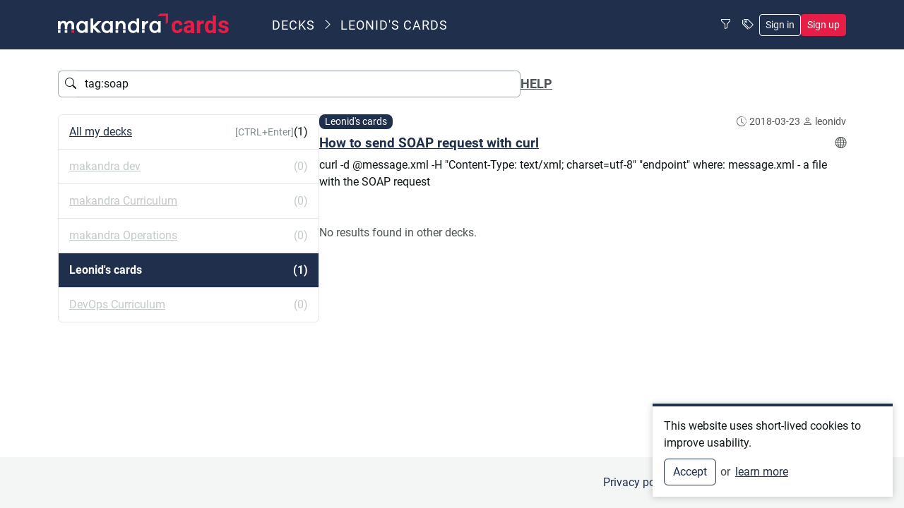

--- FILE ---
content_type: text/html; charset=utf-8
request_url: https://makandracards.com/lv/search?query=tag%3Asoap
body_size: 2422
content:
<!DOCTYPE html>
<html lang='en'>
<head>
<meta content='text/html; charset=UTF-8' http-equiv='Content-Type'>
<meta content='en' http-equiv='content-language'>
<meta content='width=device-width' name='viewport'>
<title>Leonid&#39;s cards</title>
<meta name="robots" content="noindex, nofollow" />
<meta name="csp-nonce" content="c05a4b9182ae020fc4daf8ea02b3f24d" />

<link rel="stylesheet" href="/assets/application-W7GZRV7I.css" media="all" />
<script src="/assets/application-TZV3MV6O.js" defer="defer" nonce="c05a4b9182ae020fc4daf8ea02b3f24d" type="module"></script>
<meta name="csrf-param" content="authenticity_token" />
<meta name="csrf-token" content="c4YX53JcoLSItU9jQrf7NRnWUh/lzRVFlHtAPa36G8M=" />
<link rel="canonical" href="https://makandracards.com/lv/search?query=tag%3Asoap" />
<meta name="revision" content="dd2ff8c569dfe7287b6b8ba6048f065d5a2fda16" />
<meta content='summary' name='twitter:card'>


<link href='/assets/images/favicons/favicon-HNXOK3JK.ico' rel='icon' sizes='any'>
<link href='/assets/images/favicons/favicon-DBZF3G6K.svg' rel='icon' type='image/svg+xml'>
<link href='/assets/images/favicons/apple-touch-icon-DDFHAZ22.png' rel='apple-touch-icon'>
<link href="https://makandracards.com/lv/rss" rel="alternate" type="application/rss+xml" title="RSS Feed: Leonid&#39;s cards (public cards)" />

  <script nonce="c05a4b9182ae020fc4daf8ea02b3f24d">
//<![CDATA[
    var _paq = window._paq = window._paq || [];
    _paq.push(['disableCookies']);
      (function() {
        var u="//stats.makandra.de/";
        _paq.push(['setTrackerUrl', u+'matomo.php']);
        _paq.push(['setSiteId', '4']);
        var d=document, g=d.createElement('script'), s=d.getElementsByTagName('script')[0];
        g.type='text/javascript'; g.async=true; g.src=u+'matomo.js'; s.parentNode.insertBefore(g,s);
      })();

//]]>
</script>
</head>
<body class='large_head layout' data-env='production' data-mermaid up-main='root'>
<header class='layout--head'>
<nav class='navigation' up-fixed='top'>
<div class='navigation--items container' up-nav='true'>
<div class='navigation--branding-item'><a class="navigation-branding" href="/"><img alt="makandra" class="navigation-branding--company-logo" src="/assets/images/settings/company_makandra-6P22V7NZ.svg" /><span class="navigation-branding--product-name">cards</span></a></div>

<div class='navigation--item-group'>
<a up-alias="/sites/new /search?*" class="navigation--link-item -no-shrink" href="/sites">Decks</a>
<div class="navigation--chevron-item"><span><i class="bi bi-chevron-right"></i></span></div>
<a up-alias="/lv/* /sites/lv/edit /lv?*" class="navigation--link-item" href="/lv"><span class="truncate">Leonid&#39;s cards</span></a>
</div>
<div class='navigation--right'>

<a title="Topics" class="navigation--icon-item" href="/lv/topics"><span><i class="bi bi-funnel"></i></span></a>
<a title="Tags" class="navigation--icon-item" aria-label="Tags" href="/lv/tags"><span><i class="bi bi-tags"></i></span></a>





<a class="btn btn-outline-light btn-sm navigation--sign-in" href="/session/new">Sign in</a>
<a class="btn btn-primary btn-sm navigation--sign-up" href="/users/new">Sign up</a>
</div>
<a class="navigation--drawer" up-layer="new drawer" up-position="right" up-history="false" href="/sites/menu?site_id=lv"><span><i class="bi bi-list me-1"></i>Menu</span></a>
</div>
</nav>

</header>
<div class='layout--flashes' up-flashes='true'></div>
<main class='layout--body container' up-main='overlay'>
<div class="hidden" track_for_analytics=""></div>
<nav class='search-header'>
<div class='search-header--search-widget'>
<form class="search-widget" up-keep="" id="keep-site-search" data-index-url="/lv" action="/lv/search" accept-charset="UTF-8" method="get"><div class='search-widget--input-group'>
<div class='search-widget--border-left'></div>
<label class="search-widget--icon" for="query"><span><i class="bi bi-search"></i></span>
<div class='visually-hidden'>Query</div>
</label><input type="text" name="query" id="query" value="tag:soap" autocomplete="off" class="search-widget--query form-control" autofocus="autofocus" />
<div class='search-widget--spinner' hidden>
<div aria-hidden='true' class='spinner-border' role='status'></div>
</div>
<div class='search-widget--cancel'><span><i class="bi bi-x"></i></span></div>
<div class='search-widget--border-right'></div>
</div>
<input type="submit" name="commit" value="Search" class="hidden" data-disable-with="Search" />
<a class="search-widget--help-trigger" up-layer="new" href="/search_help">Help</a>
</form>
</div>
<div class='search-header--pagination'>

</div>
</nav>

<div id='notes'>
<div class='note-results'>
<div class='note-results--sidebar'>
<div class='note-results-sidebar-item' up-expand=''>
<a class="note-results-sidebar-item--site" hotkey="Ctrl+Enter" hotkey-allow-focused-field="true" href="/search?query=tag%3Asoap">All my decks</a>
<div class='note-results-sidebar-item--right'>
<span class='note-results-sidebar-item--shortcut'>[CTRL+Enter]</span>
<span class='note-results-sidebar-item--total-results'>(1)</span>
</div>
</div>
<div class='note-results-sidebar-item -no-matches' up-expand=''>
<a class="note-results-sidebar-item--site" href="/makandra/search?query=tag%3Asoap">makandra dev</a>
<span class='note-results-sidebar-item--total-results'>(0)</span>
</div>
<div class='note-results-sidebar-item -no-matches' up-expand=''>
<a class="note-results-sidebar-item--site" href="/curriculum/search?query=tag%3Asoap">makandra Curriculum</a>
<span class='note-results-sidebar-item--total-results'>(0)</span>
</div>
<div class='note-results-sidebar-item -no-matches' up-expand=''>
<a class="note-results-sidebar-item--site" href="/operations/search?query=tag%3Asoap">makandra Operations</a>
<span class='note-results-sidebar-item--total-results'>(0)</span>
</div>
<div class='note-results-sidebar-item -active' up-expand=''>
<a class="note-results-sidebar-item--site" href="/lv/search?query=tag%3Asoap">Leonid&#39;s cards</a>
<span class='note-results-sidebar-item--total-results'>(1)</span>
</div>
<div class='note-results-sidebar-item -no-matches' up-expand=''>
<a class="note-results-sidebar-item--site" href="/makandra-devops-curriculum/search?query=tag%3Asoap">DevOps Curriculum</a>
<span class='note-results-sidebar-item--total-results'>(0)</span>
</div>
</div>
<div class='note-results--body'>
<div class='scoped-note-results'>
<div class='note-preview' up-expand='.note-preview--link'>
<div class='note-preview--header'>
<div class='note-preview--header-row -wrap-reverse'>
<a class="note-preview--site" href="/lv">Leonid's cards</a>
<div class='note-preview--meta-data'>
<span><i class="bi bi-clock-history me-1"></i><time data-relative="true" datetime="2018-03-23T19:27:12Z">2018-03-23</time></span>
<span><i class="bi bi-person me-1"></i>leonidv</span>
</div>
</div>
<div class='note-preview--header-row -nowrap'>
<h2 class='note-preview--title'><a class="note-preview--link" href="/lv/51517-send-soap-request-curl?query=tag%3Asoap">How to send SOAP request with curl</a></h2>
<div class='note-preview--icons'><span class="note-icons"><span><i alt="Visible to everyone" title="Visible to everyone" class="bi bi-globe"></i></span></span></div>
</div>
</div>
<div class='note-preview--body'>

<p class='note-preview--snippet'>curl -d @message.xml -H "Content-Type: text/xml; charset=utf-8"  "endpoint"

where:

message.xml - a file with the SOAP request
</p>
</div>
</div>

</div>
<div class='global-search-preview mt-5'>
<p class='text-muted'>No results found in other decks.</p>
</div>
</div>
</div>
</div>

<div class='notes-footer'>
<div class='notes-footer--pagination'>

</div>
</div>


</main>
<div class='layout--cookie-consent'><div class='cookie-consent' cookie-consent='' up-anchored='right'>
<div class='cookie-consent--text'>
This website uses short-lived cookies to improve usability.
</div>
<div class='cookie-consent--actions'>
<button class='btn btn-outline-secondary'>
Accept
</button>
<span class='cookie-consent--or'>
or
</span>
<a href="/privacy_policy#cookies">learn more</a>
</div>
</div>
</div>
<footer class='layout--footer'><div class='footer'>
<div class='container'>
<ul class='nav footer--items'>
<li class='nav-item'>
<a class="nav-link" href="/privacy_policy">Privacy policy</a>
</li>
<li class='nav-item'>
<a class="nav-link" href="/terms_of_service">Terms of service</a>
</li>
<li class='nav-item'>
<a class="nav-link" href="/imprint">Imprint</a>
</li>
</ul>
</div>
</div>
</footer>
</body>
</html>


--- FILE ---
content_type: image/svg+xml
request_url: https://makandracards.com/assets/images/settings/company_makandra-6P22V7NZ.svg
body_size: 1390
content:
<?xml version="1.0" encoding="utf-8"?>
<!-- Generator: Adobe Illustrator 23.1.1, SVG Export Plug-In . SVG Version: 6.00 Build 0)  -->
<svg version="1.1" id="Ebene_1" xmlns="http://www.w3.org/2000/svg" xmlns:xlink="http://www.w3.org/1999/xlink" x="0px" y="0px"
     viewBox="0 0 600 108" style="enable-background:new 0 0 600 108;" xml:space="preserve">
<style type="text/css">
	.st0{fill:#E61D47;}
	.st1{fill:#FFFFFF;}
</style>
  <g>
	<polygon class="st0" points="555.34,0.76 541.29,14.81 585.95,14.81 585.95,59.46 600,45.41 600,0.76 	"/>
    <path class="st1" d="M161.87,43.92v-1.44H148.8h-0.87v6.8c-4.61-5.11-10.84-8.22-18.57-8.22c-17.7,0-29.41,15.58-29.41,33.03
		c0,17.2,11.22,33.15,29.41,33.15c7.86,0,14.11-3.21,18.57-8.39v6.77h1.87l0,0h12.09v-61.7L161.87,43.92z M130.98,94.9
		c-10.59,0-16.58-9.72-16.58-20.81c0-11.59,6.48-20.69,16.58-20.69c9.97,0,17.82,8.23,17.82,20.57
		C148.8,87.18,140.33,94.9,130.98,94.9z"/>
    <path class="st1" d="M297.85,43.93v-1.44h-13.07h-0.87v6.8c-4.61-5.11-10.84-8.22-18.57-8.22c-17.7,0-29.41,15.58-29.41,33.03
		c0,17.2,11.22,33.15,29.41,33.15c7.86,0,14.11-3.21,18.57-8.39v6.77h1.87l0,0h12.09v-61.7L297.85,43.93z M266.96,94.91
		c-10.59,0-16.58-9.72-16.58-20.81c0-11.59,6.48-20.69,16.58-20.69c9.97,0,17.82,8.23,17.82,20.57
		C284.79,87.18,276.31,94.91,266.96,94.91z"/>
    <path class="st1" d="M558.34,43.87v-1.44h-13.07h-0.87v6.8c-4.61-5.11-10.84-8.22-18.57-8.22c-17.7,0-29.41,15.58-29.41,33.03
		c0,17.2,11.22,33.15,29.41,33.15c7.86,0,14.11-3.21,18.57-8.39v6.77h1.87l0,0h12.09v-61.7L558.34,43.87z M527.44,94.85
		c-10.59,0-16.58-9.72-16.58-20.81c0-11.59,6.48-20.69,16.58-20.69c9.97,0,17.82,8.23,17.82,20.57
		C545.27,87.12,536.79,94.85,527.44,94.85z"/>
    <path class="st1" d="M14.1,86.98V75.1c0-14.58,6.11-21.81,13.34-21.81c6.85,0,9.6,5.61,9.6,13.46v20.22h13.96v-11
		c0-15.33,5.98-22.68,13.34-22.68c6.86,0,9.6,5.61,9.6,13.46v20.22h13.96V64.88c0-14.83-7.98-23.93-20.57-23.93
		c-7.98,0-14.83,3.37-19.19,10.84c-3.24-6.85-9.47-10.84-17.7-10.84c-6.72,0-12.38,2.55-16.57,7.88v-6.46H0v44.6H14.1z"/>

    <rect x="313.17" y="91.6" transform="matrix(-1.836970e-16 1 -1 -1.836970e-16 418.7858 -221.6298)" class="st1" width="14.08" height="13.96"/>

    <rect x="353.25" y="91.6" transform="matrix(-1.836970e-16 1 -1 -1.836970e-16 458.8687 -261.7128)" class="st1" width="14.08" height="13.96"/>

    <rect x="456.56" y="91.6" transform="matrix(-1.836970e-16 1 -1 -1.836970e-16 562.1807 -365.0248)" class="st1" width="14.08" height="13.96"/>

    <rect x="36.96" y="91.6" transform="matrix(-1.836970e-16 1 -1 -1.836970e-16 142.5724 54.5836)" class="st1" width="14.08" height="13.96"/>

    <rect x="0" y="91.54" transform="matrix(-1.836970e-16 1 -1 -1.836970e-16 105.6184 91.5375)" class="st1" width="14.08" height="14.08"/>

    <rect x="73.88" y="91.61" transform="matrix(-1.836970e-16 1 -1 -1.836970e-16 179.4942 17.6617)" class="st0" width="14.08" height="13.94"/>
    <g>
		<polygon class="st1" points="216.05,105.56 235.93,105.56 204.35,73.98 235.93,42.41 216.05,42.41 184.48,73.98 		"/>
      <polygon class="st1" points="191.28,27.56 177.32,27.56 177.32,105.64 191.28,105.64 191.28,85.07 191.31,85.04 191.31,66.59
			191.28,66.62 		"/>
	</g>
    <path class="st1" d="M427.32,27.49v21.73c-4.61-5.11-10.84-8.22-18.57-8.22c-18.07,0-29.41,15.95-29.41,33.15
		c0,17.45,11.59,33.03,29.41,33.03c8.23,0,14.71-3.49,19.2-8.97l1.25,7.35h12.09V27.49H427.32z M410.37,94.84
		c-10.34,0-16.57-9.22-16.57-20.69c0-11.22,6.23-20.81,16.57-20.81c9.35,0,17.83,7.73,17.83,20.81
		C428.19,86.61,420.34,94.84,410.37,94.84z"/>
    <path class="st1" d="M470.67,86.98v-9.26c0-14.33,6.98-24.3,19.69-24.3V41.07c-9.35,0-15.57,3.95-19.69,9.91v-8.49h-14.05v44.48
		H470.67z"/>
    <path class="st1" d="M327.26,86.98V76.59c0-14.58,6.23-23.18,16.33-23.18c6.86,0,9.72,5.73,9.72,13.58v19.98h13.96V65.13
		c0-14.83-8.23-24.05-20.82-24.05c-8.15,0-14.71,2.95-19.19,8.77V42.7h-1.99l0-0.01l-0.06,0.01h-11.98v44.28H327.26z"/>
</g>
</svg>


--- FILE ---
content_type: text/javascript
request_url: https://makandracards.com/assets/application-TZV3MV6O.js
body_size: 153765
content:
import{b as lg,e as hg}from"./chunk-5LIZ5H4W.js";var hZ=lg((RZ,hb)=>{(function(A,R){"use strict";typeof hb=="object"&&typeof hb.exports=="object"?hb.exports=A.document?R(A,!0):function(l){if(!l.document)throw new Error("jQuery requires a window with a document");return R(l)}:R(A)})(typeof window<"u"?window:RZ,function(A,R){"use strict";var l=[],a=Object.getPrototypeOf,b=l.slice,t=l.flat?function(g){return l.flat.call(g)}:function(g){return l.concat.apply([],g)},c=l.push,I=l.indexOf,C={},W=C.toString,d=C.hasOwnProperty,h=d.toString,V=h.call(Object),L={},e=function(Z){return typeof Z=="function"&&typeof Z.nodeType!="number"&&typeof Z.item!="function"},E=function(Z){return Z!=null&&Z===Z.window},H=A.document,D={type:!0,src:!0,nonce:!0,noModule:!0};function q(g,Z,G){G=G||H;var m,X,Y=G.createElement("script");if(Y.text=g,Z)for(m in D)X=Z[m]||Z.getAttribute&&Z.getAttribute(m),X&&Y.setAttribute(m,X);G.head.appendChild(Y).parentNode.removeChild(Y)}function lI(g){return g==null?g+"":typeof g=="object"||typeof g=="function"?C[W.call(g)]||"object":typeof g}var aI="3.7.1",tI=/HTML$/i,i=function(g,Z){return new i.fn.init(g,Z)};i.fn=i.prototype={jquery:aI,constructor:i,length:0,toArray:function(){return b.call(this)},get:function(g){return g==null?b.call(this):g<0?this[g+this.length]:this[g]},pushStack:function(g){var Z=i.merge(this.constructor(),g);return Z.prevObject=this,Z},each:function(g){return i.each(this,g)},map:function(g){return this.pushStack(i.map(this,function(Z,G){return g.call(Z,G,Z)}))},slice:function(){return this.pushStack(b.apply(this,arguments))},first:function(){return this.eq(0)},last:function(){return this.eq(-1)},even:function(){return this.pushStack(i.grep(this,function(g,Z){return(Z+1)%2}))},odd:function(){return this.pushStack(i.grep(this,function(g,Z){return Z%2}))},eq:function(g){var Z=this.length,G=+g+(g<0?Z:0);return this.pushStack(G>=0&&G<Z?[this[G]]:[])},end:function(){return this.prevObject||this.constructor()},push:c,sort:l.sort,splice:l.splice},i.extend=i.fn.extend=function(){var g,Z,G,m,X,Y,y=arguments[0]||{},p=1,J=arguments.length,O=!1;for(typeof y=="boolean"&&(O=y,y=arguments[p]||{},p++),typeof y!="object"&&!e(y)&&(y={}),p===J&&(y=this,p--);p<J;p++)if((g=arguments[p])!=null)for(Z in g)m=g[Z],!(Z==="__proto__"||y===m)&&(O&&m&&(i.isPlainObject(m)||(X=Array.isArray(m)))?(G=y[Z],X&&!Array.isArray(G)?Y=[]:!X&&!i.isPlainObject(G)?Y={}:Y=G,X=!1,y[Z]=i.extend(O,Y,m)):m!==void 0&&(y[Z]=m));return y},i.extend({expando:"jQuery"+(aI+Math.random()).replace(/\D/g,""),isReady:!0,error:function(g){throw new Error(g)},noop:function(){},isPlainObject:function(g){var Z,G;return!g||W.call(g)!=="[object Object]"?!1:(Z=a(g),Z?(G=d.call(Z,"constructor")&&Z.constructor,typeof G=="function"&&h.call(G)===V):!0)},isEmptyObject:function(g){var Z;for(Z in g)return!1;return!0},globalEval:function(g,Z,G){q(g,{nonce:Z&&Z.nonce},G)},each:function(g,Z){var G,m=0;if(RI(g))for(G=g.length;m<G&&Z.call(g[m],m,g[m])!==!1;m++);else for(m in g)if(Z.call(g[m],m,g[m])===!1)break;return g},text:function(g){var Z,G="",m=0,X=g.nodeType;if(!X)for(;Z=g[m++];)G+=i.text(Z);return X===1||X===11?g.textContent:X===9?g.documentElement.textContent:X===3||X===4?g.nodeValue:G},makeArray:function(g,Z){var G=Z||[];return g!=null&&(RI(Object(g))?i.merge(G,typeof g=="string"?[g]:g):c.call(G,g)),G},inArray:function(g,Z,G){return Z==null?-1:I.call(Z,g,G)},isXMLDoc:function(g){var Z=g&&g.namespaceURI,G=g&&(g.ownerDocument||g).documentElement;return!tI.test(Z||G&&G.nodeName||"HTML")},merge:function(g,Z){for(var G=+Z.length,m=0,X=g.length;m<G;m++)g[X++]=Z[m];return g.length=X,g},grep:function(g,Z,G){for(var m,X=[],Y=0,y=g.length,p=!G;Y<y;Y++)m=!Z(g[Y],Y),m!==p&&X.push(g[Y]);return X},map:function(g,Z,G){var m,X,Y=0,y=[];if(RI(g))for(m=g.length;Y<m;Y++)X=Z(g[Y],Y,G),X!=null&&y.push(X);else for(Y in g)X=Z(g[Y],Y,G),X!=null&&y.push(X);return t(y)},guid:1,support:L}),typeof Symbol=="function"&&(i.fn[Symbol.iterator]=l[Symbol.iterator]),i.each("Boolean Number String Function Array Date RegExp Object Error Symbol".split(" "),function(g,Z){C["[object "+Z+"]"]=Z.toLowerCase()});function RI(g){var Z=!!g&&"length"in g&&g.length,G=lI(g);return e(g)||E(g)?!1:G==="array"||Z===0||typeof Z=="number"&&Z>0&&Z-1 in g}function N(g,Z){return g.nodeName&&g.nodeName.toLowerCase()===Z.toLowerCase()}var f=l.pop,j=l.sort,S=l.splice,k="[\\x20\\t\\r\\n\\f]",II=new RegExp("^"+k+"+|((?:^|[^\\\\])(?:\\\\.)*)"+k+"+$","g");i.contains=function(g,Z){var G=Z&&Z.parentNode;return g===G||!!(G&&G.nodeType===1&&(g.contains?g.contains(G):g.compareDocumentPosition&&g.compareDocumentPosition(G)&16))};var n=/([\0-\x1f\x7f]|^-?\d)|^-$|[^\x80-\uFFFF\w-]/g;function w(g,Z){return Z?g==="\0"?"\uFFFD":g.slice(0,-1)+"\\"+g.charCodeAt(g.length-1).toString(16)+" ":"\\"+g}i.escapeSelector=function(g){return(g+"").replace(n,w)};var s=H,B=c;(function(){var g,Z,G,m,X,Y=B,y,p,J,O,WI,mI=i.expando,bI=0,yI=0,MI=Xb(),Ag=Xb(),qI=Xb(),eg=Xb(),ng=function(u,Q){return u===Q&&(X=!0),0},Pg="checked|selected|async|autofocus|autoplay|controls|defer|disabled|hidden|ismap|loop|multiple|open|readonly|required|scoped",_g="(?:\\\\[\\da-fA-F]{1,6}"+k+"?|\\\\[^\\r\\n\\f]|[\\w-]|[^\0-\\x7f])+",Cg="\\["+k+"*("+_g+")(?:"+k+"*([*^$|!~]?=)"+k+`*(?:'((?:\\\\.|[^\\\\'])*)'|"((?:\\\\.|[^\\\\"])*)"|(`+_g+"))|)"+k+"*\\]",oC=":("+_g+`)(?:\\((('((?:\\\\.|[^\\\\'])*)'|"((?:\\\\.|[^\\\\"])*)")|((?:\\\\.|[^\\\\()[\\]]|`+Cg+")*)|.*)\\)|)",Wg=new RegExp(k+"+","g"),yg=new RegExp("^"+k+"*,"+k+"*"),Ib=new RegExp("^"+k+"*([>+~]|"+k+")"+k+"*"),rb=new RegExp(k+"|>"),qg=new RegExp(oC),gb=new RegExp("^"+_g+"$"),$g={ID:new RegExp("^#("+_g+")"),CLASS:new RegExp("^\\.("+_g+")"),TAG:new RegExp("^("+_g+"|[*])"),ATTR:new RegExp("^"+Cg),PSEUDO:new RegExp("^"+oC),CHILD:new RegExp("^:(only|first|last|nth|nth-last)-(child|of-type)(?:\\("+k+"*(even|odd|(([+-]|)(\\d*)n|)"+k+"*(?:([+-]|)"+k+"*(\\d+)|))"+k+"*\\)|)","i"),bool:new RegExp("^(?:"+Pg+")$","i"),needsContext:new RegExp("^"+k+"*[>+~]|:(even|odd|eq|gt|lt|nth|first|last)(?:\\("+k+"*((?:-\\d)?\\d*)"+k+"*\\)|)(?=[^-]|$)","i")},hC=/^(?:input|select|textarea|button)$/i,FC=/^h\d$/i,Dg=/^(?:#([\w-]+)|(\w+)|\.([\w-]+))$/,zb=/[+~]/,tC=new RegExp("\\\\[\\da-fA-F]{1,6}"+k+"?|\\\\([^\\r\\n\\f])","g"),GC=function(u,Q){var gI="0x"+u.slice(1)-65536;return Q||(gI<0?String.fromCharCode(gI+65536):String.fromCharCode(gI>>10|55296,gI&1023|56320))},_c=function(){yC()},qc=ab(function(u){return u.disabled===!0&&N(u,"fieldset")},{dir:"parentNode",next:"legend"});function $c(){try{return y.activeElement}catch{}}try{Y.apply(l=b.call(s.childNodes),s.childNodes),l[s.childNodes.length].nodeType}catch{Y={apply:function(Q,gI){B.apply(Q,b.call(gI))},call:function(Q){B.apply(Q,b.call(arguments,1))}}}function mg(u,Q,gI,AI){var iI,nI,oI,vI,xI,Ig,SI,fI=Q&&Q.ownerDocument,gg=Q?Q.nodeType:9;if(gI=gI||[],typeof u!="string"||!u||gg!==1&&gg!==9&&gg!==11)return gI;if(!AI&&(yC(Q),Q=Q||y,J)){if(gg!==11&&(xI=Dg.exec(u)))if(iI=xI[1]){if(gg===9)if(oI=Q.getElementById(iI)){if(oI.id===iI)return Y.call(gI,oI),gI}else return gI;else if(fI&&(oI=fI.getElementById(iI))&&mg.contains(Q,oI)&&oI.id===iI)return Y.call(gI,oI),gI}else{if(xI[2])return Y.apply(gI,Q.getElementsByTagName(u)),gI;if((iI=xI[3])&&Q.getElementsByClassName)return Y.apply(gI,Q.getElementsByClassName(iI)),gI}if(!eg[u+" "]&&(!O||!O.test(u))){if(SI=u,fI=Q,gg===1&&(rb.test(u)||Ib.test(u))){for(fI=zb.test(u)&&jb(Q.parentNode)||Q,(fI!=Q||!L.scope)&&((vI=Q.getAttribute("id"))?vI=i.escapeSelector(vI):Q.setAttribute("id",vI=mI)),Ig=Cb(u),nI=Ig.length;nI--;)Ig[nI]=(vI?"#"+vI:":scope")+" "+Yb(Ig[nI]);SI=Ig.join(",")}try{return Y.apply(gI,fI.querySelectorAll(SI)),gI}catch{eg(u,!0)}finally{vI===mI&&Q.removeAttribute("id")}}}return aZ(u.replace(II,"$1"),Q,gI,AI)}function Xb(){var u=[];function Q(gI,AI){return u.push(gI+" ")>Z.cacheLength&&delete Q[u.shift()],Q[gI+" "]=AI}return Q}function fg(u){return u[mI]=!0,u}function rC(u){var Q=y.createElement("fieldset");try{return!!u(Q)}catch{return!1}finally{Q.parentNode&&Q.parentNode.removeChild(Q),Q=null}}function IA(u){return function(Q){return N(Q,"input")&&Q.type===u}}function gA(u){return function(Q){return(N(Q,"input")||N(Q,"button"))&&Q.type===u}}function XZ(u){return function(Q){return"form"in Q?Q.parentNode&&Q.disabled===!1?"label"in Q?"label"in Q.parentNode?Q.parentNode.disabled===u:Q.disabled===u:Q.isDisabled===u||Q.isDisabled!==!u&&qc(Q)===u:Q.disabled===u:"label"in Q?Q.disabled===u:!1}}function xC(u){return fg(function(Q){return Q=+Q,fg(function(gI,AI){for(var iI,nI=u([],gI.length,Q),oI=nI.length;oI--;)gI[iI=nI[oI]]&&(gI[iI]=!(AI[iI]=gI[iI]))})})}function jb(u){return u&&typeof u.getElementsByTagName<"u"&&u}function yC(u){var Q,gI=u?u.ownerDocument||u:s;return gI==y||gI.nodeType!==9||!gI.documentElement||(y=gI,p=y.documentElement,J=!i.isXMLDoc(y),WI=p.matches||p.webkitMatchesSelector||p.msMatchesSelector,p.msMatchesSelector&&s!=y&&(Q=y.defaultView)&&Q.top!==Q&&Q.addEventListener("unload",_c),L.getById=rC(function(AI){return p.appendChild(AI).id=i.expando,!y.getElementsByName||!y.getElementsByName(i.expando).length}),L.disconnectedMatch=rC(function(AI){return WI.call(AI,"*")}),L.scope=rC(function(){return y.querySelectorAll(":scope")}),L.cssHas=rC(function(){try{return y.querySelector(":has(*,:jqfake)"),!1}catch{return!0}}),L.getById?(Z.filter.ID=function(AI){var iI=AI.replace(tC,GC);return function(nI){return nI.getAttribute("id")===iI}},Z.find.ID=function(AI,iI){if(typeof iI.getElementById<"u"&&J){var nI=iI.getElementById(AI);return nI?[nI]:[]}}):(Z.filter.ID=function(AI){var iI=AI.replace(tC,GC);return function(nI){var oI=typeof nI.getAttributeNode<"u"&&nI.getAttributeNode("id");return oI&&oI.value===iI}},Z.find.ID=function(AI,iI){if(typeof iI.getElementById<"u"&&J){var nI,oI,vI,xI=iI.getElementById(AI);if(xI){if(nI=xI.getAttributeNode("id"),nI&&nI.value===AI)return[xI];for(vI=iI.getElementsByName(AI),oI=0;xI=vI[oI++];)if(nI=xI.getAttributeNode("id"),nI&&nI.value===AI)return[xI]}return[]}}),Z.find.TAG=function(AI,iI){return typeof iI.getElementsByTagName<"u"?iI.getElementsByTagName(AI):iI.querySelectorAll(AI)},Z.find.CLASS=function(AI,iI){if(typeof iI.getElementsByClassName<"u"&&J)return iI.getElementsByClassName(AI)},O=[],rC(function(AI){var iI;p.appendChild(AI).innerHTML="<a id='"+mI+"' href='' disabled='disabled'></a><select id='"+mI+"-\r\\' disabled='disabled'><option selected=''></option></select>",AI.querySelectorAll("[selected]").length||O.push("\\["+k+"*(?:value|"+Pg+")"),AI.querySelectorAll("[id~="+mI+"-]").length||O.push("~="),AI.querySelectorAll("a#"+mI+"+*").length||O.push(".#.+[+~]"),AI.querySelectorAll(":checked").length||O.push(":checked"),iI=y.createElement("input"),iI.setAttribute("type","hidden"),AI.appendChild(iI).setAttribute("name","D"),p.appendChild(AI).disabled=!0,AI.querySelectorAll(":disabled").length!==2&&O.push(":enabled",":disabled"),iI=y.createElement("input"),iI.setAttribute("name",""),AI.appendChild(iI),AI.querySelectorAll("[name='']").length||O.push("\\["+k+"*name"+k+"*="+k+`*(?:''|"")`)}),L.cssHas||O.push(":has"),O=O.length&&new RegExp(O.join("|")),ng=function(AI,iI){if(AI===iI)return X=!0,0;var nI=!AI.compareDocumentPosition-!iI.compareDocumentPosition;return nI||(nI=(AI.ownerDocument||AI)==(iI.ownerDocument||iI)?AI.compareDocumentPosition(iI):1,nI&1||!L.sortDetached&&iI.compareDocumentPosition(AI)===nI?AI===y||AI.ownerDocument==s&&mg.contains(s,AI)?-1:iI===y||iI.ownerDocument==s&&mg.contains(s,iI)?1:m?I.call(m,AI)-I.call(m,iI):0:nI&4?-1:1)}),y}mg.matches=function(u,Q){return mg(u,null,null,Q)},mg.matchesSelector=function(u,Q){if(yC(u),J&&!eg[Q+" "]&&(!O||!O.test(Q)))try{var gI=WI.call(u,Q);if(gI||L.disconnectedMatch||u.document&&u.document.nodeType!==11)return gI}catch{eg(Q,!0)}return mg(Q,y,null,[u]).length>0},mg.contains=function(u,Q){return(u.ownerDocument||u)!=y&&yC(u),i.contains(u,Q)},mg.attr=function(u,Q){(u.ownerDocument||u)!=y&&yC(u);var gI=Z.attrHandle[Q.toLowerCase()],AI=gI&&d.call(Z.attrHandle,Q.toLowerCase())?gI(u,Q,!J):void 0;return AI!==void 0?AI:u.getAttribute(Q)},mg.error=function(u){throw new Error("Syntax error, unrecognized expression: "+u)},i.uniqueSort=function(u){var Q,gI=[],AI=0,iI=0;if(X=!L.sortStable,m=!L.sortStable&&b.call(u,0),j.call(u,ng),X){for(;Q=u[iI++];)Q===u[iI]&&(AI=gI.push(iI));for(;AI--;)S.call(u,gI[AI],1)}return m=null,u},i.fn.uniqueSort=function(){return this.pushStack(i.uniqueSort(b.apply(this)))},Z=i.expr={cacheLength:50,createPseudo:fg,match:$g,attrHandle:{},find:{},relative:{">":{dir:"parentNode",first:!0}," ":{dir:"parentNode"},"+":{dir:"previousSibling",first:!0},"~":{dir:"previousSibling"}},preFilter:{ATTR:function(u){return u[1]=u[1].replace(tC,GC),u[3]=(u[3]||u[4]||u[5]||"").replace(tC,GC),u[2]==="~="&&(u[3]=" "+u[3]+" "),u.slice(0,4)},CHILD:function(u){return u[1]=u[1].toLowerCase(),u[1].slice(0,3)==="nth"?(u[3]||mg.error(u[0]),u[4]=+(u[4]?u[5]+(u[6]||1):2*(u[3]==="even"||u[3]==="odd")),u[5]=+(u[7]+u[8]||u[3]==="odd")):u[3]&&mg.error(u[0]),u},PSEUDO:function(u){var Q,gI=!u[6]&&u[2];return $g.CHILD.test(u[0])?null:(u[3]?u[2]=u[4]||u[5]||"":gI&&qg.test(gI)&&(Q=Cb(gI,!0))&&(Q=gI.indexOf(")",gI.length-Q)-gI.length)&&(u[0]=u[0].slice(0,Q),u[2]=gI.slice(0,Q)),u.slice(0,3))}},filter:{TAG:function(u){var Q=u.replace(tC,GC).toLowerCase();return u==="*"?function(){return!0}:function(gI){return N(gI,Q)}},CLASS:function(u){var Q=MI[u+" "];return Q||(Q=new RegExp("(^|"+k+")"+u+"("+k+"|$)"))&&MI(u,function(gI){return Q.test(typeof gI.className=="string"&&gI.className||typeof gI.getAttribute<"u"&&gI.getAttribute("class")||"")})},ATTR:function(u,Q,gI){return function(AI){var iI=mg.attr(AI,u);return iI==null?Q==="!=":Q?(iI+="",Q==="="?iI===gI:Q==="!="?iI!==gI:Q==="^="?gI&&iI.indexOf(gI)===0:Q==="*="?gI&&iI.indexOf(gI)>-1:Q==="$="?gI&&iI.slice(-gI.length)===gI:Q==="~="?(" "+iI.replace(Wg," ")+" ").indexOf(gI)>-1:Q==="|="?iI===gI||iI.slice(0,gI.length+1)===gI+"-":!1):!0}},CHILD:function(u,Q,gI,AI,iI){var nI=u.slice(0,3)!=="nth",oI=u.slice(-4)!=="last",vI=Q==="of-type";return AI===1&&iI===0?function(xI){return!!xI.parentNode}:function(xI,Ig,SI){var fI,gg,jI,Rg,wg,Ng=nI!==oI?"nextSibling":"previousSibling",Ug=xI.parentNode,IC=vI&&xI.nodeName.toLowerCase(),zC=!SI&&!vI,vg=!1;if(Ug){if(nI){for(;Ng;){for(jI=xI;jI=jI[Ng];)if(vI?N(jI,IC):jI.nodeType===1)return!1;wg=Ng=u==="only"&&!wg&&"nextSibling"}return!0}if(wg=[oI?Ug.firstChild:Ug.lastChild],oI&&zC){for(gg=Ug[mI]||(Ug[mI]={}),fI=gg[u]||[],Rg=fI[0]===bI&&fI[1],vg=Rg&&fI[2],jI=Rg&&Ug.childNodes[Rg];jI=++Rg&&jI&&jI[Ng]||(vg=Rg=0)||wg.pop();)if(jI.nodeType===1&&++vg&&jI===xI){gg[u]=[bI,Rg,vg];break}}else if(zC&&(gg=xI[mI]||(xI[mI]={}),fI=gg[u]||[],Rg=fI[0]===bI&&fI[1],vg=Rg),vg===!1)for(;(jI=++Rg&&jI&&jI[Ng]||(vg=Rg=0)||wg.pop())&&!((vI?N(jI,IC):jI.nodeType===1)&&++vg&&(zC&&(gg=jI[mI]||(jI[mI]={}),gg[u]=[bI,vg]),jI===xI)););return vg-=iI,vg===AI||vg%AI===0&&vg/AI>=0}}},PSEUDO:function(u,Q){var gI,AI=Z.pseudos[u]||Z.setFilters[u.toLowerCase()]||mg.error("unsupported pseudo: "+u);return AI[mI]?AI(Q):AI.length>1?(gI=[u,u,"",Q],Z.setFilters.hasOwnProperty(u.toLowerCase())?fg(function(iI,nI){for(var oI,vI=AI(iI,Q),xI=vI.length;xI--;)oI=I.call(iI,vI[xI]),iI[oI]=!(nI[oI]=vI[xI])}):function(iI){return AI(iI,0,gI)}):AI}},pseudos:{not:fg(function(u){var Q=[],gI=[],AI=Mb(u.replace(II,"$1"));return AI[mI]?fg(function(iI,nI,oI,vI){for(var xI,Ig=AI(iI,null,vI,[]),SI=iI.length;SI--;)(xI=Ig[SI])&&(iI[SI]=!(nI[SI]=xI))}):function(iI,nI,oI){return Q[0]=iI,AI(Q,null,oI,gI),Q[0]=null,!gI.pop()}}),has:fg(function(u){return function(Q){return mg(u,Q).length>0}}),contains:fg(function(u){return u=u.replace(tC,GC),function(Q){return(Q.textContent||i.text(Q)).indexOf(u)>-1}}),lang:fg(function(u){return gb.test(u||"")||mg.error("unsupported lang: "+u),u=u.replace(tC,GC).toLowerCase(),function(Q){var gI;do if(gI=J?Q.lang:Q.getAttribute("xml:lang")||Q.getAttribute("lang"))return gI=gI.toLowerCase(),gI===u||gI.indexOf(u+"-")===0;while((Q=Q.parentNode)&&Q.nodeType===1);return!1}}),target:function(u){var Q=A.location&&A.location.hash;return Q&&Q.slice(1)===u.id},root:function(u){return u===p},focus:function(u){return u===$c()&&y.hasFocus()&&!!(u.type||u.href||~u.tabIndex)},enabled:XZ(!1),disabled:XZ(!0),checked:function(u){return N(u,"input")&&!!u.checked||N(u,"option")&&!!u.selected},selected:function(u){return u.parentNode&&u.parentNode.selectedIndex,u.selected===!0},empty:function(u){for(u=u.firstChild;u;u=u.nextSibling)if(u.nodeType<6)return!1;return!0},parent:function(u){return!Z.pseudos.empty(u)},header:function(u){return FC.test(u.nodeName)},input:function(u){return hC.test(u.nodeName)},button:function(u){return N(u,"input")&&u.type==="button"||N(u,"button")},text:function(u){var Q;return N(u,"input")&&u.type==="text"&&((Q=u.getAttribute("type"))==null||Q.toLowerCase()==="text")},first:xC(function(){return[0]}),last:xC(function(u,Q){return[Q-1]}),eq:xC(function(u,Q,gI){return[gI<0?gI+Q:gI]}),even:xC(function(u,Q){for(var gI=0;gI<Q;gI+=2)u.push(gI);return u}),odd:xC(function(u,Q){for(var gI=1;gI<Q;gI+=2)u.push(gI);return u}),lt:xC(function(u,Q,gI){var AI;for(gI<0?AI=gI+Q:gI>Q?AI=Q:AI=gI;--AI>=0;)u.push(AI);return u}),gt:xC(function(u,Q,gI){for(var AI=gI<0?gI+Q:gI;++AI<Q;)u.push(AI);return u})}},Z.pseudos.nth=Z.pseudos.eq;for(g in{radio:!0,checkbox:!0,file:!0,password:!0,image:!0})Z.pseudos[g]=IA(g);for(g in{submit:!0,reset:!0})Z.pseudos[g]=gA(g);function YZ(){}YZ.prototype=Z.filters=Z.pseudos,Z.setFilters=new YZ;function Cb(u,Q){var gI,AI,iI,nI,oI,vI,xI,Ig=Ag[u+" "];if(Ig)return Q?0:Ig.slice(0);for(oI=u,vI=[],xI=Z.preFilter;oI;){(!gI||(AI=yg.exec(oI)))&&(AI&&(oI=oI.slice(AI[0].length)||oI),vI.push(iI=[])),gI=!1,(AI=Ib.exec(oI))&&(gI=AI.shift(),iI.push({value:gI,type:AI[0].replace(II," ")}),oI=oI.slice(gI.length));for(nI in Z.filter)(AI=$g[nI].exec(oI))&&(!xI[nI]||(AI=xI[nI](AI)))&&(gI=AI.shift(),iI.push({value:gI,type:nI,matches:AI}),oI=oI.slice(gI.length));if(!gI)break}return Q?oI.length:oI?mg.error(u):Ag(u,vI).slice(0)}function Yb(u){for(var Q=0,gI=u.length,AI="";Q<gI;Q++)AI+=u[Q].value;return AI}function ab(u,Q,gI){var AI=Q.dir,iI=Q.next,nI=iI||AI,oI=gI&&nI==="parentNode",vI=yI++;return Q.first?function(xI,Ig,SI){for(;xI=xI[AI];)if(xI.nodeType===1||oI)return u(xI,Ig,SI);return!1}:function(xI,Ig,SI){var fI,gg,jI=[bI,vI];if(SI){for(;xI=xI[AI];)if((xI.nodeType===1||oI)&&u(xI,Ig,SI))return!0}else for(;xI=xI[AI];)if(xI.nodeType===1||oI)if(gg=xI[mI]||(xI[mI]={}),iI&&N(xI,iI))xI=xI[AI]||xI;else{if((fI=gg[nI])&&fI[0]===bI&&fI[1]===vI)return jI[2]=fI[2];if(gg[nI]=jI,jI[2]=u(xI,Ig,SI))return!0}return!1}}function Qb(u){return u.length>1?function(Q,gI,AI){for(var iI=u.length;iI--;)if(!u[iI](Q,gI,AI))return!1;return!0}:u[0]}function CA(u,Q,gI){for(var AI=0,iI=Q.length;AI<iI;AI++)mg(u,Q[AI],gI);return gI}function Rb(u,Q,gI,AI,iI){for(var nI,oI=[],vI=0,xI=u.length,Ig=Q!=null;vI<xI;vI++)(nI=u[vI])&&(!gI||gI(nI,AI,iI))&&(oI.push(nI),Ig&&Q.push(vI));return oI}function Ob(u,Q,gI,AI,iI,nI){return AI&&!AI[mI]&&(AI=Ob(AI)),iI&&!iI[mI]&&(iI=Ob(iI,nI)),fg(function(oI,vI,xI,Ig){var SI,fI,gg,jI,Rg=[],wg=[],Ng=vI.length,Ug=oI||CA(Q||"*",xI.nodeType?[xI]:xI,[]),IC=u&&(oI||!Q)?Rb(Ug,Rg,u,xI,Ig):Ug;if(gI?(jI=iI||(oI?u:Ng||AI)?[]:vI,gI(IC,jI,xI,Ig)):jI=IC,AI)for(SI=Rb(jI,wg),AI(SI,[],xI,Ig),fI=SI.length;fI--;)(gg=SI[fI])&&(jI[wg[fI]]=!(IC[wg[fI]]=gg));if(oI){if(iI||u){if(iI){for(SI=[],fI=jI.length;fI--;)(gg=jI[fI])&&SI.push(IC[fI]=gg);iI(null,jI=[],SI,Ig)}for(fI=jI.length;fI--;)(gg=jI[fI])&&(SI=iI?I.call(oI,gg):Rg[fI])>-1&&(oI[SI]=!(vI[SI]=gg))}}else jI=Rb(jI===vI?jI.splice(Ng,jI.length):jI),iI?iI(null,vI,jI,Ig):Y.apply(vI,jI)})}function Sb(u){for(var Q,gI,AI,iI=u.length,nI=Z.relative[u[0].type],oI=nI||Z.relative[" "],vI=nI?1:0,xI=ab(function(fI){return fI===Q},oI,!0),Ig=ab(function(fI){return I.call(Q,fI)>-1},oI,!0),SI=[function(fI,gg,jI){var Rg=!nI&&(jI||gg!=G)||((Q=gg).nodeType?xI(fI,gg,jI):Ig(fI,gg,jI));return Q=null,Rg}];vI<iI;vI++)if(gI=Z.relative[u[vI].type])SI=[ab(Qb(SI),gI)];else{if(gI=Z.filter[u[vI].type].apply(null,u[vI].matches),gI[mI]){for(AI=++vI;AI<iI&&!Z.relative[u[AI].type];AI++);return Ob(vI>1&&Qb(SI),vI>1&&Yb(u.slice(0,vI-1).concat({value:u[vI-2].type===" "?"*":""})).replace(II,"$1"),gI,vI<AI&&Sb(u.slice(vI,AI)),AI<iI&&Sb(u=u.slice(AI)),AI<iI&&Yb(u))}SI.push(gI)}return Qb(SI)}function bA(u,Q){var gI=Q.length>0,AI=u.length>0,iI=function(nI,oI,vI,xI,Ig){var SI,fI,gg,jI=0,Rg="0",wg=nI&&[],Ng=[],Ug=G,IC=nI||AI&&Z.find.TAG("*",Ig),zC=bI+=Ug==null?1:Math.random()||.1,vg=IC.length;for(Ig&&(G=oI==y||oI||Ig);Rg!==vg&&(SI=IC[Rg])!=null;Rg++){if(AI&&SI){for(fI=0,!oI&&SI.ownerDocument!=y&&(yC(SI),vI=!J);gg=u[fI++];)if(gg(SI,oI||y,vI)){Y.call(xI,SI);break}Ig&&(bI=zC)}gI&&((SI=!gg&&SI)&&jI--,nI&&wg.push(SI))}if(jI+=Rg,gI&&Rg!==jI){for(fI=0;gg=Q[fI++];)gg(wg,Ng,oI,vI);if(nI){if(jI>0)for(;Rg--;)wg[Rg]||Ng[Rg]||(Ng[Rg]=f.call(xI));Ng=Rb(Ng)}Y.apply(xI,Ng),Ig&&!nI&&Ng.length>0&&jI+Q.length>1&&i.uniqueSort(xI)}return Ig&&(bI=zC,G=Ug),wg};return gI?fg(iI):iI}function Mb(u,Q){var gI,AI=[],iI=[],nI=qI[u+" "];if(!nI){for(Q||(Q=Cb(u)),gI=Q.length;gI--;)nI=Sb(Q[gI]),nI[mI]?AI.push(nI):iI.push(nI);nI=qI(u,bA(iI,AI)),nI.selector=u}return nI}function aZ(u,Q,gI,AI){var iI,nI,oI,vI,xI,Ig=typeof u=="function"&&u,SI=!AI&&Cb(u=Ig.selector||u);if(gI=gI||[],SI.length===1){if(nI=SI[0]=SI[0].slice(0),nI.length>2&&(oI=nI[0]).type==="ID"&&Q.nodeType===9&&J&&Z.relative[nI[1].type]){if(Q=(Z.find.ID(oI.matches[0].replace(tC,GC),Q)||[])[0],Q)Ig&&(Q=Q.parentNode);else return gI;u=u.slice(nI.shift().value.length)}for(iI=$g.needsContext.test(u)?0:nI.length;iI--&&(oI=nI[iI],!Z.relative[vI=oI.type]);)if((xI=Z.find[vI])&&(AI=xI(oI.matches[0].replace(tC,GC),zb.test(nI[0].type)&&jb(Q.parentNode)||Q))){if(nI.splice(iI,1),u=AI.length&&Yb(nI),!u)return Y.apply(gI,AI),gI;break}}return(Ig||Mb(u,SI))(AI,Q,!J,gI,!Q||zb.test(u)&&jb(Q.parentNode)||Q),gI}L.sortStable=mI.split("").sort(ng).join("")===mI,yC(),L.sortDetached=rC(function(u){return u.compareDocumentPosition(y.createElement("fieldset"))&1}),i.find=mg,i.expr[":"]=i.expr.pseudos,i.unique=i.uniqueSort,mg.compile=Mb,mg.select=aZ,mg.setDocument=yC,mg.tokenize=Cb,mg.escape=i.escapeSelector,mg.getText=i.text,mg.isXML=i.isXMLDoc,mg.selectors=i.expr,mg.support=i.support,mg.uniqueSort=i.uniqueSort})();var ZI=function(g,Z,G){for(var m=[],X=G!==void 0;(g=g[Z])&&g.nodeType!==9;)if(g.nodeType===1){if(X&&i(g).is(G))break;m.push(g)}return m},sI=function(g,Z){for(var G=[];g;g=g.nextSibling)g.nodeType===1&&g!==Z&&G.push(g);return G},kI=i.expr.match.needsContext,NI=/^<([a-z][^\/\0>:\x20\t\r\n\f]*)[\x20\t\r\n\f]*\/?>(?:<\/\1>|)$/i;function DI(g,Z,G){return e(Z)?i.grep(g,function(m,X){return!!Z.call(m,X,m)!==G}):Z.nodeType?i.grep(g,function(m){return m===Z!==G}):typeof Z!="string"?i.grep(g,function(m){return I.call(Z,m)>-1!==G}):i.filter(Z,g,G)}i.filter=function(g,Z,G){var m=Z[0];return G&&(g=":not("+g+")"),Z.length===1&&m.nodeType===1?i.find.matchesSelector(m,g)?[m]:[]:i.find.matches(g,i.grep(Z,function(X){return X.nodeType===1}))},i.fn.extend({find:function(g){var Z,G,m=this.length,X=this;if(typeof g!="string")return this.pushStack(i(g).filter(function(){for(Z=0;Z<m;Z++)if(i.contains(X[Z],this))return!0}));for(G=this.pushStack([]),Z=0;Z<m;Z++)i.find(g,X[Z],G);return m>1?i.uniqueSort(G):G},filter:function(g){return this.pushStack(DI(this,g||[],!1))},not:function(g){return this.pushStack(DI(this,g||[],!0))},is:function(g){return!!DI(this,typeof g=="string"&&kI.test(g)?i(g):g||[],!1).length}});var GI,x=/^(?:\s*(<[\w\W]+>)[^>]*|#([\w-]+))$/,T=i.fn.init=function(g,Z,G){var m,X;if(!g)return this;if(G=G||GI,typeof g=="string")if(g[0]==="<"&&g[g.length-1]===">"&&g.length>=3?m=[null,g,null]:m=x.exec(g),m&&(m[1]||!Z))if(m[1]){if(Z=Z instanceof i?Z[0]:Z,i.merge(this,i.parseHTML(m[1],Z&&Z.nodeType?Z.ownerDocument||Z:H,!0)),NI.test(m[1])&&i.isPlainObject(Z))for(m in Z)e(this[m])?this[m](Z[m]):this.attr(m,Z[m]);return this}else return X=H.getElementById(m[2]),X&&(this[0]=X,this.length=1),this;else return!Z||Z.jquery?(Z||G).find(g):this.constructor(Z).find(g);else{if(g.nodeType)return this[0]=g,this.length=1,this;if(e(g))return G.ready!==void 0?G.ready(g):g(i)}return i.makeArray(g,this)};T.prototype=i.fn,GI=i(H);var CI=/^(?:parents|prev(?:Until|All))/,LI={children:!0,contents:!0,next:!0,prev:!0};i.fn.extend({has:function(g){var Z=i(g,this),G=Z.length;return this.filter(function(){for(var m=0;m<G;m++)if(i.contains(this,Z[m]))return!0})},closest:function(g,Z){var G,m=0,X=this.length,Y=[],y=typeof g!="string"&&i(g);if(!kI.test(g)){for(;m<X;m++)for(G=this[m];G&&G!==Z;G=G.parentNode)if(G.nodeType<11&&(y?y.index(G)>-1:G.nodeType===1&&i.find.matchesSelector(G,g))){Y.push(G);break}}return this.pushStack(Y.length>1?i.uniqueSort(Y):Y)},index:function(g){return g?typeof g=="string"?I.call(i(g),this[0]):I.call(this,g.jquery?g[0]:g):this[0]&&this[0].parentNode?this.first().prevAll().length:-1},add:function(g,Z){return this.pushStack(i.uniqueSort(i.merge(this.get(),i(g,Z))))},addBack:function(g){return this.add(g==null?this.prevObject:this.prevObject.filter(g))}});function UI(g,Z){for(;(g=g[Z])&&g.nodeType!==1;);return g}i.each({parent:function(g){var Z=g.parentNode;return Z&&Z.nodeType!==11?Z:null},parents:function(g){return ZI(g,"parentNode")},parentsUntil:function(g,Z,G){return ZI(g,"parentNode",G)},next:function(g){return UI(g,"nextSibling")},prev:function(g){return UI(g,"previousSibling")},nextAll:function(g){return ZI(g,"nextSibling")},prevAll:function(g){return ZI(g,"previousSibling")},nextUntil:function(g,Z,G){return ZI(g,"nextSibling",G)},prevUntil:function(g,Z,G){return ZI(g,"previousSibling",G)},siblings:function(g){return sI((g.parentNode||{}).firstChild,g)},children:function(g){return sI(g.firstChild)},contents:function(g){return g.contentDocument!=null&&a(g.contentDocument)?g.contentDocument:(N(g,"template")&&(g=g.content||g),i.merge([],g.childNodes))}},function(g,Z){i.fn[g]=function(G,m){var X=i.map(this,Z,G);return g.slice(-5)!=="Until"&&(m=G),m&&typeof m=="string"&&(X=i.filter(m,X)),this.length>1&&(LI[g]||i.uniqueSort(X),CI.test(g)&&X.reverse()),this.pushStack(X)}});var PI=/[^\x20\t\r\n\f]+/g;function XI(g){var Z={};return i.each(g.match(PI)||[],function(G,m){Z[m]=!0}),Z}i.Callbacks=function(g){g=typeof g=="string"?XI(g):i.extend({},g);var Z,G,m,X,Y=[],y=[],p=-1,J=function(){for(X=X||g.once,m=Z=!0;y.length;p=-1)for(G=y.shift();++p<Y.length;)Y[p].apply(G[0],G[1])===!1&&g.stopOnFalse&&(p=Y.length,G=!1);g.memory||(G=!1),Z=!1,X&&(G?Y=[]:Y="")},O={add:function(){return Y&&(G&&!Z&&(p=Y.length-1,y.push(G)),function WI(mI){i.each(mI,function(bI,yI){e(yI)?(!g.unique||!O.has(yI))&&Y.push(yI):yI&&yI.length&&lI(yI)!=="string"&&WI(yI)})}(arguments),G&&!Z&&J()),this},remove:function(){return i.each(arguments,function(WI,mI){for(var bI;(bI=i.inArray(mI,Y,bI))>-1;)Y.splice(bI,1),bI<=p&&p--}),this},has:function(WI){return WI?i.inArray(WI,Y)>-1:Y.length>0},empty:function(){return Y&&(Y=[]),this},disable:function(){return X=y=[],Y=G="",this},disabled:function(){return!Y},lock:function(){return X=y=[],!G&&!Z&&(Y=G=""),this},locked:function(){return!!X},fireWith:function(WI,mI){return X||(mI=mI||[],mI=[WI,mI.slice?mI.slice():mI],y.push(mI),Z||J()),this},fire:function(){return O.fireWith(this,arguments),this},fired:function(){return!!m}};return O};function VI(g){return g}function BI(g){throw g}function OI(g,Z,G,m){var X;try{g&&e(X=g.promise)?X.call(g).done(Z).fail(G):g&&e(X=g.then)?X.call(g,Z,G):Z.apply(void 0,[g].slice(m))}catch(Y){G.apply(void 0,[Y])}}i.extend({Deferred:function(g){var Z=[["notify","progress",i.Callbacks("memory"),i.Callbacks("memory"),2],["resolve","done",i.Callbacks("once memory"),i.Callbacks("once memory"),0,"resolved"],["reject","fail",i.Callbacks("once memory"),i.Callbacks("once memory"),1,"rejected"]],G="pending",m={state:function(){return G},always:function(){return X.done(arguments).fail(arguments),this},catch:function(Y){return m.then(null,Y)},pipe:function(){var Y=arguments;return i.Deferred(function(y){i.each(Z,function(p,J){var O=e(Y[J[4]])&&Y[J[4]];X[J[1]](function(){var WI=O&&O.apply(this,arguments);WI&&e(WI.promise)?WI.promise().progress(y.notify).done(y.resolve).fail(y.reject):y[J[0]+"With"](this,O?[WI]:arguments)})}),Y=null}).promise()},then:function(Y,y,p){var J=0;function O(WI,mI,bI,yI){return function(){var MI=this,Ag=arguments,qI=function(){var ng,Pg;if(!(WI<J)){if(ng=bI.apply(MI,Ag),ng===mI.promise())throw new TypeError("Thenable self-resolution");Pg=ng&&(typeof ng=="object"||typeof ng=="function")&&ng.then,e(Pg)?yI?Pg.call(ng,O(J,mI,VI,yI),O(J,mI,BI,yI)):(J++,Pg.call(ng,O(J,mI,VI,yI),O(J,mI,BI,yI),O(J,mI,VI,mI.notifyWith))):(bI!==VI&&(MI=void 0,Ag=[ng]),(yI||mI.resolveWith)(MI,Ag))}},eg=yI?qI:function(){try{qI()}catch(ng){i.Deferred.exceptionHook&&i.Deferred.exceptionHook(ng,eg.error),WI+1>=J&&(bI!==BI&&(MI=void 0,Ag=[ng]),mI.rejectWith(MI,Ag))}};WI?eg():(i.Deferred.getErrorHook?eg.error=i.Deferred.getErrorHook():i.Deferred.getStackHook&&(eg.error=i.Deferred.getStackHook()),A.setTimeout(eg))}}return i.Deferred(function(WI){Z[0][3].add(O(0,WI,e(p)?p:VI,WI.notifyWith)),Z[1][3].add(O(0,WI,e(Y)?Y:VI)),Z[2][3].add(O(0,WI,e(y)?y:BI))}).promise()},promise:function(Y){return Y!=null?i.extend(Y,m):m}},X={};return i.each(Z,function(Y,y){var p=y[2],J=y[5];m[y[1]]=p.add,J&&p.add(function(){G=J},Z[3-Y][2].disable,Z[3-Y][3].disable,Z[0][2].lock,Z[0][3].lock),p.add(y[3].fire),X[y[0]]=function(){return X[y[0]+"With"](this===X?void 0:this,arguments),this},X[y[0]+"With"]=p.fireWith}),m.promise(X),g&&g.call(X,X),X},when:function(g){var Z=arguments.length,G=Z,m=Array(G),X=b.call(arguments),Y=i.Deferred(),y=function(p){return function(J){m[p]=this,X[p]=arguments.length>1?b.call(arguments):J,--Z||Y.resolveWith(m,X)}};if(Z<=1&&(OI(g,Y.done(y(G)).resolve,Y.reject,!Z),Y.state()==="pending"||e(X[G]&&X[G].then)))return Y.then();for(;G--;)OI(X[G],y(G),Y.reject);return Y.promise()}});var $I=/^(Eval|Internal|Range|Reference|Syntax|Type|URI)Error$/;i.Deferred.exceptionHook=function(g,Z){A.console&&A.console.warn&&g&&$I.test(g.name)&&A.console.warn("jQuery.Deferred exception: "+g.message,g.stack,Z)},i.readyException=function(g){A.setTimeout(function(){throw g})};var bg=i.Deferred();i.fn.ready=function(g){return bg.then(g).catch(function(Z){i.readyException(Z)}),this},i.extend({isReady:!1,readyWait:1,ready:function(g){(g===!0?--i.readyWait:i.isReady)||(i.isReady=!0,!(g!==!0&&--i.readyWait>0)&&bg.resolveWith(H,[i]))}}),i.ready.then=bg.then;function ig(){H.removeEventListener("DOMContentLoaded",ig),A.removeEventListener("load",ig),i.ready()}H.readyState==="complete"||H.readyState!=="loading"&&!H.documentElement.doScroll?A.setTimeout(i.ready):(H.addEventListener("DOMContentLoaded",ig),A.addEventListener("load",ig));var dg=function(g,Z,G,m,X,Y,y){var p=0,J=g.length,O=G==null;if(lI(G)==="object"){X=!0;for(p in G)dg(g,Z,p,G[p],!0,Y,y)}else if(m!==void 0&&(X=!0,e(m)||(y=!0),O&&(y?(Z.call(g,m),Z=null):(O=Z,Z=function(WI,mI,bI){return O.call(i(WI),bI)})),Z))for(;p<J;p++)Z(g[p],G,y?m:m.call(g[p],p,Z(g[p],G)));return X?g:O?Z.call(g):J?Z(g[0],G):Y},wI=/^-ms-/,pg=/-([a-z])/g;function Gg(g,Z){return Z.toUpperCase()}function QI(g){return g.replace(wI,"ms-").replace(pg,Gg)}var r=function(g){return g.nodeType===1||g.nodeType===9||!+g.nodeType};function P(){this.expando=i.expando+P.uid++}P.uid=1,P.prototype={cache:function(g){var Z=g[this.expando];return Z||(Z={},r(g)&&(g.nodeType?g[this.expando]=Z:Object.defineProperty(g,this.expando,{value:Z,configurable:!0}))),Z},set:function(g,Z,G){var m,X=this.cache(g);if(typeof Z=="string")X[QI(Z)]=G;else for(m in Z)X[QI(m)]=Z[m];return X},get:function(g,Z){return Z===void 0?this.cache(g):g[this.expando]&&g[this.expando][QI(Z)]},access:function(g,Z,G){return Z===void 0||Z&&typeof Z=="string"&&G===void 0?this.get(g,Z):(this.set(g,Z,G),G!==void 0?G:Z)},remove:function(g,Z){var G,m=g[this.expando];if(m!==void 0){if(Z!==void 0)for(Array.isArray(Z)?Z=Z.map(QI):(Z=QI(Z),Z=Z in m?[Z]:Z.match(PI)||[]),G=Z.length;G--;)delete m[Z[G]];(Z===void 0||i.isEmptyObject(m))&&(g.nodeType?g[this.expando]=void 0:delete g[this.expando])}},hasData:function(g){var Z=g[this.expando];return Z!==void 0&&!i.isEmptyObject(Z)}};var U=new P,dI=new P,_=/^(?:\{[\w\W]*\}|\[[\w\W]*\])$/,YI=/[A-Z]/g;function hI(g){return g==="true"?!0:g==="false"?!1:g==="null"?null:g===+g+""?+g:_.test(g)?JSON.parse(g):g}function rI(g,Z,G){var m;if(G===void 0&&g.nodeType===1)if(m="data-"+Z.replace(YI,"-$&").toLowerCase(),G=g.getAttribute(m),typeof G=="string"){try{G=hI(G)}catch{}dI.set(g,Z,G)}else G=void 0;return G}i.extend({hasData:function(g){return dI.hasData(g)||U.hasData(g)},data:function(g,Z,G){return dI.access(g,Z,G)},removeData:function(g,Z){dI.remove(g,Z)},_data:function(g,Z,G){return U.access(g,Z,G)},_removeData:function(g,Z){U.remove(g,Z)}}),i.fn.extend({data:function(g,Z){var G,m,X,Y=this[0],y=Y&&Y.attributes;if(g===void 0){if(this.length&&(X=dI.get(Y),Y.nodeType===1&&!U.get(Y,"hasDataAttrs"))){for(G=y.length;G--;)y[G]&&(m=y[G].name,m.indexOf("data-")===0&&(m=QI(m.slice(5)),rI(Y,m,X[m])));U.set(Y,"hasDataAttrs",!0)}return X}return typeof g=="object"?this.each(function(){dI.set(this,g)}):dg(this,function(p){var J;if(Y&&p===void 0)return J=dI.get(Y,g),J!==void 0||(J=rI(Y,g),J!==void 0)?J:void 0;this.each(function(){dI.set(this,g,p)})},null,Z,arguments.length>1,null,!0)},removeData:function(g){return this.each(function(){dI.remove(this,g)})}}),i.extend({queue:function(g,Z,G){var m;if(g)return Z=(Z||"fx")+"queue",m=U.get(g,Z),G&&(!m||Array.isArray(G)?m=U.access(g,Z,i.makeArray(G)):m.push(G)),m||[]},dequeue:function(g,Z){Z=Z||"fx";var G=i.queue(g,Z),m=G.length,X=G.shift(),Y=i._queueHooks(g,Z),y=function(){i.dequeue(g,Z)};X==="inprogress"&&(X=G.shift(),m--),X&&(Z==="fx"&&G.unshift("inprogress"),delete Y.stop,X.call(g,y,Y)),!m&&Y&&Y.empty.fire()},_queueHooks:function(g,Z){var G=Z+"queueHooks";return U.get(g,G)||U.access(g,G,{empty:i.Callbacks("once memory").add(function(){U.remove(g,[Z+"queue",G])})})}}),i.fn.extend({queue:function(g,Z){var G=2;return typeof g!="string"&&(Z=g,g="fx",G--),arguments.length<G?i.queue(this[0],g):Z===void 0?this:this.each(function(){var m=i.queue(this,g,Z);i._queueHooks(this,g),g==="fx"&&m[0]!=="inprogress"&&i.dequeue(this,g)})},dequeue:function(g){return this.each(function(){i.dequeue(this,g)})},clearQueue:function(g){return this.queue(g||"fx",[])},promise:function(g,Z){var G,m=1,X=i.Deferred(),Y=this,y=this.length,p=function(){--m||X.resolveWith(Y,[Y])};for(typeof g!="string"&&(Z=g,g=void 0),g=g||"fx";y--;)G=U.get(Y[y],g+"queueHooks"),G&&G.empty&&(m++,G.empty.add(p));return p(),X.promise(Z)}});var HI=/[+-]?(?:\d*\.|)\d+(?:[eE][+-]?\d+|)/.source,KI=new RegExp("^(?:([+-])=|)("+HI+")([a-z%]*)$","i"),Zg=["Top","Right","Bottom","Left"],Lg=H.documentElement,Bg=function(g){return i.contains(g.ownerDocument,g)},Hg={composed:!0};Lg.getRootNode&&(Bg=function(g){return i.contains(g.ownerDocument,g)||g.getRootNode(Hg)===g.ownerDocument});var sg=function(g,Z){return g=Z||g,g.style.display==="none"||g.style.display===""&&Bg(g)&&i.css(g,"display")==="none"};function iC(g,Z,G,m){var X,Y,y=20,p=m?function(){return m.cur()}:function(){return i.css(g,Z,"")},J=p(),O=G&&G[3]||(i.cssNumber[Z]?"":"px"),WI=g.nodeType&&(i.cssNumber[Z]||O!=="px"&&+J)&&KI.exec(i.css(g,Z));if(WI&&WI[3]!==O){for(J=J/2,O=O||WI[3],WI=+J||1;y--;)i.style(g,Z,WI+O),(1-Y)*(1-(Y=p()/J||.5))<=0&&(y=0),WI=WI/Y;WI=WI*2,i.style(g,Z,WI+O),G=G||[]}return G&&(WI=+WI||+J||0,X=G[1]?WI+(G[1]+1)*G[2]:+G[2],m&&(m.unit=O,m.start=WI,m.end=X)),X}var gC={};function Tg(g){var Z,G=g.ownerDocument,m=g.nodeName,X=gC[m];return X||(Z=G.body.appendChild(G.createElement(m)),X=i.css(Z,"display"),Z.parentNode.removeChild(Z),X==="none"&&(X="block"),gC[m]=X,X)}function og(g,Z){for(var G,m,X=[],Y=0,y=g.length;Y<y;Y++)m=g[Y],m.style&&(G=m.style.display,Z?(G==="none"&&(X[Y]=U.get(m,"display")||null,X[Y]||(m.style.display="")),m.style.display===""&&sg(m)&&(X[Y]=Tg(m))):G!=="none"&&(X[Y]="none",U.set(m,"display",G)));for(Y=0;Y<y;Y++)X[Y]!=null&&(g[Y].style.display=X[Y]);return g}i.fn.extend({show:function(){return og(this,!0)},hide:function(){return og(this)},toggle:function(g){return typeof g=="boolean"?g?this.show():this.hide():this.each(function(){sg(this)?i(this).show():i(this).hide()})}});var zg=/^(?:checkbox|radio)$/i,CC=/<([a-z][^\/\0>\x20\t\r\n\f]*)/i,Og=/^$|^module$|\/(?:java|ecma)script/i;(function(){var g=H.createDocumentFragment(),Z=g.appendChild(H.createElement("div")),G=H.createElement("input");G.setAttribute("type","radio"),G.setAttribute("checked","checked"),G.setAttribute("name","t"),Z.appendChild(G),L.checkClone=Z.cloneNode(!0).cloneNode(!0).lastChild.checked,Z.innerHTML="<textarea>x</textarea>",L.noCloneChecked=!!Z.cloneNode(!0).lastChild.defaultValue,Z.innerHTML="<option></option>",L.option=!!Z.lastChild})();var ug={thead:[1,"<table>","</table>"],col:[2,"<table><colgroup>","</colgroup></table>"],tr:[2,"<table><tbody>","</tbody></table>"],td:[3,"<table><tbody><tr>","</tr></tbody></table>"],_default:[0,"",""]};ug.tbody=ug.tfoot=ug.colgroup=ug.caption=ug.thead,ug.th=ug.td,L.option||(ug.optgroup=ug.option=[1,"<select multiple='multiple'>","</select>"]);function v(g,Z){var G;return typeof g.getElementsByTagName<"u"?G=g.getElementsByTagName(Z||"*"):typeof g.querySelectorAll<"u"?G=g.querySelectorAll(Z||"*"):G=[],Z===void 0||Z&&N(g,Z)?i.merge([g],G):G}function M(g,Z){for(var G=0,m=g.length;G<m;G++)U.set(g[G],"globalEval",!Z||U.get(Z[G],"globalEval"))}var FI=/<|&#?\w+;/;function eI(g,Z,G,m,X){for(var Y,y,p,J,O,WI,mI=Z.createDocumentFragment(),bI=[],yI=0,MI=g.length;yI<MI;yI++)if(Y=g[yI],Y||Y===0)if(lI(Y)==="object")i.merge(bI,Y.nodeType?[Y]:Y);else if(!FI.test(Y))bI.push(Z.createTextNode(Y));else{for(y=y||mI.appendChild(Z.createElement("div")),p=(CC.exec(Y)||["",""])[1].toLowerCase(),J=ug[p]||ug._default,y.innerHTML=J[1]+i.htmlPrefilter(Y)+J[2],WI=J[0];WI--;)y=y.lastChild;i.merge(bI,y.childNodes),y=mI.firstChild,y.textContent=""}for(mI.textContent="",yI=0;Y=bI[yI++];){if(m&&i.inArray(Y,m)>-1){X&&X.push(Y);continue}if(O=Bg(Y),y=v(mI.appendChild(Y),"script"),O&&M(y),G)for(WI=0;Y=y[WI++];)Og.test(Y.type||"")&&G.push(Y)}return mI}var pI=/^([^.]*)(?:\.(.+)|)/;function TI(){return!0}function _I(){return!1}function cg(g,Z,G,m,X,Y){var y,p;if(typeof Z=="object"){typeof G!="string"&&(m=m||G,G=void 0);for(p in Z)cg(g,p,G,m,Z[p],Y);return g}if(m==null&&X==null?(X=G,m=G=void 0):X==null&&(typeof G=="string"?(X=m,m=void 0):(X=m,m=G,G=void 0)),X===!1)X=_I;else if(!X)return g;return Y===1&&(y=X,X=function(J){return i().off(J),y.apply(this,arguments)},X.guid=y.guid||(y.guid=i.guid++)),g.each(function(){i.event.add(this,Z,X,m,G)})}i.event={global:{},add:function(g,Z,G,m,X){var Y,y,p,J,O,WI,mI,bI,yI,MI,Ag,qI=U.get(g);if(r(g))for(G.handler&&(Y=G,G=Y.handler,X=Y.selector),X&&i.find.matchesSelector(Lg,X),G.guid||(G.guid=i.guid++),(J=qI.events)||(J=qI.events=Object.create(null)),(y=qI.handle)||(y=qI.handle=function(eg){return typeof i<"u"&&i.event.triggered!==eg.type?i.event.dispatch.apply(g,arguments):void 0}),Z=(Z||"").match(PI)||[""],O=Z.length;O--;)p=pI.exec(Z[O])||[],yI=Ag=p[1],MI=(p[2]||"").split(".").sort(),yI&&(mI=i.event.special[yI]||{},yI=(X?mI.delegateType:mI.bindType)||yI,mI=i.event.special[yI]||{},WI=i.extend({type:yI,origType:Ag,data:m,handler:G,guid:G.guid,selector:X,needsContext:X&&i.expr.match.needsContext.test(X),namespace:MI.join(".")},Y),(bI=J[yI])||(bI=J[yI]=[],bI.delegateCount=0,(!mI.setup||mI.setup.call(g,m,MI,y)===!1)&&g.addEventListener&&g.addEventListener(yI,y)),mI.add&&(mI.add.call(g,WI),WI.handler.guid||(WI.handler.guid=G.guid)),X?bI.splice(bI.delegateCount++,0,WI):bI.push(WI),i.event.global[yI]=!0)},remove:function(g,Z,G,m,X){var Y,y,p,J,O,WI,mI,bI,yI,MI,Ag,qI=U.hasData(g)&&U.get(g);if(!(!qI||!(J=qI.events))){for(Z=(Z||"").match(PI)||[""],O=Z.length;O--;){if(p=pI.exec(Z[O])||[],yI=Ag=p[1],MI=(p[2]||"").split(".").sort(),!yI){for(yI in J)i.event.remove(g,yI+Z[O],G,m,!0);continue}for(mI=i.event.special[yI]||{},yI=(m?mI.delegateType:mI.bindType)||yI,bI=J[yI]||[],p=p[2]&&new RegExp("(^|\\.)"+MI.join("\\.(?:.*\\.|)")+"(\\.|$)"),y=Y=bI.length;Y--;)WI=bI[Y],(X||Ag===WI.origType)&&(!G||G.guid===WI.guid)&&(!p||p.test(WI.namespace))&&(!m||m===WI.selector||m==="**"&&WI.selector)&&(bI.splice(Y,1),WI.selector&&bI.delegateCount--,mI.remove&&mI.remove.call(g,WI));y&&!bI.length&&((!mI.teardown||mI.teardown.call(g,MI,qI.handle)===!1)&&i.removeEvent(g,yI,qI.handle),delete J[yI])}i.isEmptyObject(J)&&U.remove(g,"handle events")}},dispatch:function(g){var Z,G,m,X,Y,y,p=new Array(arguments.length),J=i.event.fix(g),O=(U.get(this,"events")||Object.create(null))[J.type]||[],WI=i.event.special[J.type]||{};for(p[0]=J,Z=1;Z<arguments.length;Z++)p[Z]=arguments[Z];if(J.delegateTarget=this,!(WI.preDispatch&&WI.preDispatch.call(this,J)===!1)){for(y=i.event.handlers.call(this,J,O),Z=0;(X=y[Z++])&&!J.isPropagationStopped();)for(J.currentTarget=X.elem,G=0;(Y=X.handlers[G++])&&!J.isImmediatePropagationStopped();)(!J.rnamespace||Y.namespace===!1||J.rnamespace.test(Y.namespace))&&(J.handleObj=Y,J.data=Y.data,m=((i.event.special[Y.origType]||{}).handle||Y.handler).apply(X.elem,p),m!==void 0&&(J.result=m)===!1&&(J.preventDefault(),J.stopPropagation()));return WI.postDispatch&&WI.postDispatch.call(this,J),J.result}},handlers:function(g,Z){var G,m,X,Y,y,p=[],J=Z.delegateCount,O=g.target;if(J&&O.nodeType&&!(g.type==="click"&&g.button>=1)){for(;O!==this;O=O.parentNode||this)if(O.nodeType===1&&!(g.type==="click"&&O.disabled===!0)){for(Y=[],y={},G=0;G<J;G++)m=Z[G],X=m.selector+" ",y[X]===void 0&&(y[X]=m.needsContext?i(X,this).index(O)>-1:i.find(X,this,null,[O]).length),y[X]&&Y.push(m);Y.length&&p.push({elem:O,handlers:Y})}}return O=this,J<Z.length&&p.push({elem:O,handlers:Z.slice(J)}),p},addProp:function(g,Z){Object.defineProperty(i.Event.prototype,g,{enumerable:!0,configurable:!0,get:e(Z)?function(){if(this.originalEvent)return Z(this.originalEvent)}:function(){if(this.originalEvent)return this.originalEvent[g]},set:function(G){Object.defineProperty(this,g,{enumerable:!0,configurable:!0,writable:!0,value:G})}})},fix:function(g){return g[i.expando]?g:new i.Event(g)},special:{load:{noBubble:!0},click:{setup:function(g){var Z=this||g;return zg.test(Z.type)&&Z.click&&N(Z,"input")&&Yg(Z,"click",!0),!1},trigger:function(g){var Z=this||g;return zg.test(Z.type)&&Z.click&&N(Z,"input")&&Yg(Z,"click"),!0},_default:function(g){var Z=g.target;return zg.test(Z.type)&&Z.click&&N(Z,"input")&&U.get(Z,"click")||N(Z,"a")}},beforeunload:{postDispatch:function(g){g.result!==void 0&&g.originalEvent&&(g.originalEvent.returnValue=g.result)}}}};function Yg(g,Z,G){if(!G){U.get(g,Z)===void 0&&i.event.add(g,Z,TI);return}U.set(g,Z,!1),i.event.add(g,Z,{namespace:!1,handler:function(m){var X,Y=U.get(this,Z);if(m.isTrigger&1&&this[Z]){if(Y)(i.event.special[Z]||{}).delegateType&&m.stopPropagation();else if(Y=b.call(arguments),U.set(this,Z,Y),this[Z](),X=U.get(this,Z),U.set(this,Z,!1),Y!==X)return m.stopImmediatePropagation(),m.preventDefault(),X}else Y&&(U.set(this,Z,i.event.trigger(Y[0],Y.slice(1),this)),m.stopPropagation(),m.isImmediatePropagationStopped=TI)}})}i.removeEvent=function(g,Z,G){g.removeEventListener&&g.removeEventListener(Z,G)},i.Event=function(g,Z){if(!(this instanceof i.Event))return new i.Event(g,Z);g&&g.type?(this.originalEvent=g,this.type=g.type,this.isDefaultPrevented=g.defaultPrevented||g.defaultPrevented===void 0&&g.returnValue===!1?TI:_I,this.target=g.target&&g.target.nodeType===3?g.target.parentNode:g.target,this.currentTarget=g.currentTarget,this.relatedTarget=g.relatedTarget):this.type=g,Z&&i.extend(this,Z),this.timeStamp=g&&g.timeStamp||Date.now(),this[i.expando]=!0},i.Event.prototype={constructor:i.Event,isDefaultPrevented:_I,isPropagationStopped:_I,isImmediatePropagationStopped:_I,isSimulated:!1,preventDefault:function(){var g=this.originalEvent;this.isDefaultPrevented=TI,g&&!this.isSimulated&&g.preventDefault()},stopPropagation:function(){var g=this.originalEvent;this.isPropagationStopped=TI,g&&!this.isSimulated&&g.stopPropagation()},stopImmediatePropagation:function(){var g=this.originalEvent;this.isImmediatePropagationStopped=TI,g&&!this.isSimulated&&g.stopImmediatePropagation(),this.stopPropagation()}},i.each({altKey:!0,bubbles:!0,cancelable:!0,changedTouches:!0,ctrlKey:!0,detail:!0,eventPhase:!0,metaKey:!0,pageX:!0,pageY:!0,shiftKey:!0,view:!0,char:!0,code:!0,charCode:!0,key:!0,keyCode:!0,button:!0,buttons:!0,clientX:!0,clientY:!0,offsetX:!0,offsetY:!0,pointerId:!0,pointerType:!0,screenX:!0,screenY:!0,targetTouches:!0,toElement:!0,touches:!0,which:!0},i.event.addProp),i.each({focus:"focusin",blur:"focusout"},function(g,Z){function G(m){if(H.documentMode){var X=U.get(this,"handle"),Y=i.event.fix(m);Y.type=m.type==="focusin"?"focus":"blur",Y.isSimulated=!0,X(m),Y.target===Y.currentTarget&&X(Y)}else i.event.simulate(Z,m.target,i.event.fix(m))}i.event.special[g]={setup:function(){var m;if(Yg(this,g,!0),H.documentMode)m=U.get(this,Z),m||this.addEventListener(Z,G),U.set(this,Z,(m||0)+1);else return!1},trigger:function(){return Yg(this,g),!0},teardown:function(){var m;if(H.documentMode)m=U.get(this,Z)-1,m?U.set(this,Z,m):(this.removeEventListener(Z,G),U.remove(this,Z));else return!1},_default:function(m){return U.get(m.target,g)},delegateType:Z},i.event.special[Z]={setup:function(){var m=this.ownerDocument||this.document||this,X=H.documentMode?this:m,Y=U.get(X,Z);Y||(H.documentMode?this.addEventListener(Z,G):m.addEventListener(g,G,!0)),U.set(X,Z,(Y||0)+1)},teardown:function(){var m=this.ownerDocument||this.document||this,X=H.documentMode?this:m,Y=U.get(X,Z)-1;Y?U.set(X,Z,Y):(H.documentMode?this.removeEventListener(Z,G):m.removeEventListener(g,G,!0),U.remove(X,Z))}}}),i.each({mouseenter:"mouseover",mouseleave:"mouseout",pointerenter:"pointerover",pointerleave:"pointerout"},function(g,Z){i.event.special[g]={delegateType:Z,bindType:Z,handle:function(G){var m,X=this,Y=G.relatedTarget,y=G.handleObj;return(!Y||Y!==X&&!i.contains(X,Y))&&(G.type=y.origType,m=y.handler.apply(this,arguments),G.type=Z),m}}}),i.fn.extend({on:function(g,Z,G,m){return cg(this,g,Z,G,m)},one:function(g,Z,G,m){return cg(this,g,Z,G,m,1)},off:function(g,Z,G){var m,X;if(g&&g.preventDefault&&g.handleObj)return m=g.handleObj,i(g.delegateTarget).off(m.namespace?m.origType+"."+m.namespace:m.origType,m.selector,m.handler),this;if(typeof g=="object"){for(X in g)this.off(X,Z,g[X]);return this}return(Z===!1||typeof Z=="function")&&(G=Z,Z=void 0),G===!1&&(G=_I),this.each(function(){i.event.remove(this,g,G,Z)})}});var Fg=/<script|<style|<link/i,Sg=/checked\s*(?:[^=]|=\s*.checked.)/i,Kg=/^\s*<!\[CDATA\[|\]\]>\s*$/g;function o(g,Z){return N(g,"table")&&N(Z.nodeType!==11?Z:Z.firstChild,"tr")&&i(g).children("tbody")[0]||g}function K(g){return g.type=(g.getAttribute("type")!==null)+"/"+g.type,g}function JI(g){return(g.type||"").slice(0,5)==="true/"?g.type=g.type.slice(5):g.removeAttribute("type"),g}function EI(g,Z){var G,m,X,Y,y,p,J;if(Z.nodeType===1){if(U.hasData(g)&&(Y=U.get(g),J=Y.events,J)){U.remove(Z,"handle events");for(X in J)for(G=0,m=J[X].length;G<m;G++)i.event.add(Z,X,J[X][G])}dI.hasData(g)&&(y=dI.access(g),p=i.extend({},y),dI.set(Z,p))}}function tg(g,Z){var G=Z.nodeName.toLowerCase();G==="input"&&zg.test(g.type)?Z.checked=g.checked:(G==="input"||G==="textarea")&&(Z.defaultValue=g.defaultValue)}function ag(g,Z,G,m){Z=t(Z);var X,Y,y,p,J,O,WI=0,mI=g.length,bI=mI-1,yI=Z[0],MI=e(yI);if(MI||mI>1&&typeof yI=="string"&&!L.checkClone&&Sg.test(yI))return g.each(function(Ag){var qI=g.eq(Ag);MI&&(Z[0]=yI.call(this,Ag,qI.html())),ag(qI,Z,G,m)});if(mI&&(X=eI(Z,g[0].ownerDocument,!1,g,m),Y=X.firstChild,X.childNodes.length===1&&(X=Y),Y||m)){for(y=i.map(v(X,"script"),K),p=y.length;WI<mI;WI++)J=X,WI!==bI&&(J=i.clone(J,!0,!0),p&&i.merge(y,v(J,"script"))),G.call(g[WI],J,WI);if(p)for(O=y[y.length-1].ownerDocument,i.map(y,JI),WI=0;WI<p;WI++)J=y[WI],Og.test(J.type||"")&&!U.access(J,"globalEval")&&i.contains(O,J)&&(J.src&&(J.type||"").toLowerCase()!=="module"?i._evalUrl&&!J.noModule&&i._evalUrl(J.src,{nonce:J.nonce||J.getAttribute("nonce")},O):q(J.textContent.replace(Kg,""),J,O))}return g}function kg(g,Z,G){for(var m,X=Z?i.filter(Z,g):g,Y=0;(m=X[Y])!=null;Y++)!G&&m.nodeType===1&&i.cleanData(v(m)),m.parentNode&&(G&&Bg(m)&&M(v(m,"script")),m.parentNode.removeChild(m));return g}i.extend({htmlPrefilter:function(g){return g},clone:function(g,Z,G){var m,X,Y,y,p=g.cloneNode(!0),J=Bg(g);if(!L.noCloneChecked&&(g.nodeType===1||g.nodeType===11)&&!i.isXMLDoc(g))for(y=v(p),Y=v(g),m=0,X=Y.length;m<X;m++)tg(Y[m],y[m]);if(Z)if(G)for(Y=Y||v(g),y=y||v(p),m=0,X=Y.length;m<X;m++)EI(Y[m],y[m]);else EI(g,p);return y=v(p,"script"),y.length>0&&M(y,!J&&v(g,"script")),p},cleanData:function(g){for(var Z,G,m,X=i.event.special,Y=0;(G=g[Y])!==void 0;Y++)if(r(G)){if(Z=G[U.expando]){if(Z.events)for(m in Z.events)X[m]?i.event.remove(G,m):i.removeEvent(G,m,Z.handle);G[U.expando]=void 0}G[dI.expando]&&(G[dI.expando]=void 0)}}}),i.fn.extend({detach:function(g){return kg(this,g,!0)},remove:function(g){return kg(this,g)},text:function(g){return dg(this,function(Z){return Z===void 0?i.text(this):this.empty().each(function(){(this.nodeType===1||this.nodeType===11||this.nodeType===9)&&(this.textContent=Z)})},null,g,arguments.length)},append:function(){return ag(this,arguments,function(g){if(this.nodeType===1||this.nodeType===11||this.nodeType===9){var Z=o(this,g);Z.appendChild(g)}})},prepend:function(){return ag(this,arguments,function(g){if(this.nodeType===1||this.nodeType===11||this.nodeType===9){var Z=o(this,g);Z.insertBefore(g,Z.firstChild)}})},before:function(){return ag(this,arguments,function(g){this.parentNode&&this.parentNode.insertBefore(g,this)})},after:function(){return ag(this,arguments,function(g){this.parentNode&&this.parentNode.insertBefore(g,this.nextSibling)})},empty:function(){for(var g,Z=0;(g=this[Z])!=null;Z++)g.nodeType===1&&(i.cleanData(v(g,!1)),g.textContent="");return this},clone:function(g,Z){return g=g??!1,Z=Z??g,this.map(function(){return i.clone(this,g,Z)})},html:function(g){return dg(this,function(Z){var G=this[0]||{},m=0,X=this.length;if(Z===void 0&&G.nodeType===1)return G.innerHTML;if(typeof Z=="string"&&!Fg.test(Z)&&!ug[(CC.exec(Z)||["",""])[1].toLowerCase()]){Z=i.htmlPrefilter(Z);try{for(;m<X;m++)G=this[m]||{},G.nodeType===1&&(i.cleanData(v(G,!1)),G.innerHTML=Z);G=0}catch{}}G&&this.empty().append(Z)},null,g,arguments.length)},replaceWith:function(){var g=[];return ag(this,arguments,function(Z){var G=this.parentNode;i.inArray(this,g)<0&&(i.cleanData(v(this)),G&&G.replaceChild(Z,this))},g)}}),i.each({appendTo:"append",prependTo:"prepend",insertBefore:"before",insertAfter:"after",replaceAll:"replaceWith"},function(g,Z){i.fn[g]=function(G){for(var m,X=[],Y=i(G),y=Y.length-1,p=0;p<=y;p++)m=p===y?this:this.clone(!0),i(Y[p])[Z](m),c.apply(X,m.get());return this.pushStack(X)}});var Jg=new RegExp("^("+HI+")(?!px)[a-z%]+$","i"),Vg=/^--/,Mg=function(g){var Z=g.ownerDocument.defaultView;return(!Z||!Z.opener)&&(Z=A),Z.getComputedStyle(g)},jg=function(g,Z,G){var m,X,Y={};for(X in Z)Y[X]=g.style[X],g.style[X]=Z[X];m=G.call(g);for(X in Z)g.style[X]=Y[X];return m},mC=new RegExp(Zg.join("|"),"i");(function(){function g(){if(O){J.style.cssText="position:absolute;left:-11111px;width:60px;margin-top:1px;padding:0;border:0",O.style.cssText="position:relative;display:block;box-sizing:border-box;overflow:scroll;margin:auto;border:1px;padding:1px;width:60%;top:1%",Lg.appendChild(J).appendChild(O);var WI=A.getComputedStyle(O);G=WI.top!=="1%",p=Z(WI.marginLeft)===12,O.style.right="60%",Y=Z(WI.right)===36,m=Z(WI.width)===36,O.style.position="absolute",X=Z(O.offsetWidth/3)===12,Lg.removeChild(J),O=null}}function Z(WI){return Math.round(parseFloat(WI))}var G,m,X,Y,y,p,J=H.createElement("div"),O=H.createElement("div");O.style&&(O.style.backgroundClip="content-box",O.cloneNode(!0).style.backgroundClip="",L.clearCloneStyle=O.style.backgroundClip==="content-box",i.extend(L,{boxSizingReliable:function(){return g(),m},pixelBoxStyles:function(){return g(),Y},pixelPosition:function(){return g(),G},reliableMarginLeft:function(){return g(),p},scrollboxSize:function(){return g(),X},reliableTrDimensions:function(){var WI,mI,bI,yI;return y==null&&(WI=H.createElement("table"),mI=H.createElement("tr"),bI=H.createElement("div"),WI.style.cssText="position:absolute;left:-11111px;border-collapse:separate",mI.style.cssText="box-sizing:content-box;border:1px solid",mI.style.height="1px",bI.style.height="9px",bI.style.display="block",Lg.appendChild(WI).appendChild(mI).appendChild(bI),yI=A.getComputedStyle(mI),y=parseInt(yI.height,10)+parseInt(yI.borderTopWidth,10)+parseInt(yI.borderBottomWidth,10)===mI.offsetHeight,Lg.removeChild(WI)),y}}))})();function bC(g,Z,G){var m,X,Y,y,p=Vg.test(Z),J=g.style;return G=G||Mg(g),G&&(y=G.getPropertyValue(Z)||G[Z],p&&y&&(y=y.replace(II,"$1")||void 0),y===""&&!Bg(g)&&(y=i.style(g,Z)),!L.pixelBoxStyles()&&Jg.test(y)&&mC.test(Z)&&(m=J.width,X=J.minWidth,Y=J.maxWidth,J.minWidth=J.maxWidth=J.width=y,y=G.width,J.width=m,J.minWidth=X,J.maxWidth=Y)),y!==void 0?y+"":y}function SC(g,Z){return{get:function(){if(g()){delete this.get;return}return(this.get=Z).apply(this,arguments)}}}var dC=["Webkit","Moz","ms"],JC=H.createElement("div").style,Gb={};function kb(g){for(var Z=g[0].toUpperCase()+g.slice(1),G=dC.length;G--;)if(g=dC[G]+Z,g in JC)return g}function MC(g){var Z=i.cssProps[g]||Gb[g];return Z||(g in JC?g:Gb[g]=kb(g)||g)}var lb=/^(none|table(?!-c[ea]).+)/,Vb={position:"absolute",visibility:"hidden",display:"block"},BC={letterSpacing:"0",fontWeight:"400"};function ib(g,Z,G){var m=KI.exec(Z);return m?Math.max(0,m[2]-(G||0))+(m[3]||"px"):Z}function DC(g,Z,G,m,X,Y){var y=Z==="width"?1:0,p=0,J=0,O=0;if(G===(m?"border":"content"))return 0;for(;y<4;y+=2)G==="margin"&&(O+=i.css(g,G+Zg[y],!0,X)),m?(G==="content"&&(J-=i.css(g,"padding"+Zg[y],!0,X)),G!=="margin"&&(J-=i.css(g,"border"+Zg[y]+"Width",!0,X))):(J+=i.css(g,"padding"+Zg[y],!0,X),G!=="padding"?J+=i.css(g,"border"+Zg[y]+"Width",!0,X):p+=i.css(g,"border"+Zg[y]+"Width",!0,X));return!m&&Y>=0&&(J+=Math.max(0,Math.ceil(g["offset"+Z[0].toUpperCase()+Z.slice(1)]-Y-J-p-.5))||0),J+O}function nC(g,Z,G){var m=Mg(g),X=!L.boxSizingReliable()||G,Y=X&&i.css(g,"boxSizing",!1,m)==="border-box",y=Y,p=bC(g,Z,m),J="offset"+Z[0].toUpperCase()+Z.slice(1);if(Jg.test(p)){if(!G)return p;p="auto"}return(!L.boxSizingReliable()&&Y||!L.reliableTrDimensions()&&N(g,"tr")||p==="auto"||!parseFloat(p)&&i.css(g,"display",!1,m)==="inline")&&g.getClientRects().length&&(Y=i.css(g,"boxSizing",!1,m)==="border-box",y=J in g,y&&(p=g[J])),p=parseFloat(p)||0,p+DC(g,Z,G||(Y?"border":"content"),y,m,p)+"px"}i.extend({cssHooks:{opacity:{get:function(g,Z){if(Z){var G=bC(g,"opacity");return G===""?"1":G}}}},cssNumber:{animationIterationCount:!0,aspectRatio:!0,borderImageSlice:!0,columnCount:!0,flexGrow:!0,flexShrink:!0,fontWeight:!0,gridArea:!0,gridColumn:!0,gridColumnEnd:!0,gridColumnStart:!0,gridRow:!0,gridRowEnd:!0,gridRowStart:!0,lineHeight:!0,opacity:!0,order:!0,orphans:!0,scale:!0,widows:!0,zIndex:!0,zoom:!0,fillOpacity:!0,floodOpacity:!0,stopOpacity:!0,strokeMiterlimit:!0,strokeOpacity:!0},cssProps:{},style:function(g,Z,G,m){if(!(!g||g.nodeType===3||g.nodeType===8||!g.style)){var X,Y,y,p=QI(Z),J=Vg.test(Z),O=g.style;if(J||(Z=MC(p)),y=i.cssHooks[Z]||i.cssHooks[p],G!==void 0){if(Y=typeof G,Y==="string"&&(X=KI.exec(G))&&X[1]&&(G=iC(g,Z,X),Y="number"),G==null||G!==G)return;Y==="number"&&!J&&(G+=X&&X[3]||(i.cssNumber[p]?"":"px")),!L.clearCloneStyle&&G===""&&Z.indexOf("background")===0&&(O[Z]="inherit"),(!y||!("set"in y)||(G=y.set(g,G,m))!==void 0)&&(J?O.setProperty(Z,G):O[Z]=G)}else return y&&"get"in y&&(X=y.get(g,!1,m))!==void 0?X:O[Z]}},css:function(g,Z,G,m){var X,Y,y,p=QI(Z),J=Vg.test(Z);return J||(Z=MC(p)),y=i.cssHooks[Z]||i.cssHooks[p],y&&"get"in y&&(X=y.get(g,!0,G)),X===void 0&&(X=bC(g,Z,m)),X==="normal"&&Z in BC&&(X=BC[Z]),G===""||G?(Y=parseFloat(X),G===!0||isFinite(Y)?Y||0:X):X}}),i.each(["height","width"],function(g,Z){i.cssHooks[Z]={get:function(G,m,X){if(m)return lb.test(i.css(G,"display"))&&(!G.getClientRects().length||!G.getBoundingClientRect().width)?jg(G,Vb,function(){return nC(G,Z,X)}):nC(G,Z,X)},set:function(G,m,X){var Y,y=Mg(G),p=!L.scrollboxSize()&&y.position==="absolute",J=p||X,O=J&&i.css(G,"boxSizing",!1,y)==="border-box",WI=X?DC(G,Z,X,O,y):0;return O&&p&&(WI-=Math.ceil(G["offset"+Z[0].toUpperCase()+Z.slice(1)]-parseFloat(y[Z])-DC(G,Z,"border",!1,y)-.5)),WI&&(Y=KI.exec(m))&&(Y[3]||"px")!=="px"&&(G.style[Z]=m,m=i.css(G,Z)),ib(G,m,WI)}}}),i.cssHooks.marginLeft=SC(L.reliableMarginLeft,function(g,Z){if(Z)return(parseFloat(bC(g,"marginLeft"))||g.getBoundingClientRect().left-jg(g,{marginLeft:0},function(){return g.getBoundingClientRect().left}))+"px"}),i.each({margin:"",padding:"",border:"Width"},function(g,Z){i.cssHooks[g+Z]={expand:function(G){for(var m=0,X={},Y=typeof G=="string"?G.split(" "):[G];m<4;m++)X[g+Zg[m]+Z]=Y[m]||Y[m-2]||Y[0];return X}},g!=="margin"&&(i.cssHooks[g+Z].set=ib)}),i.fn.extend({css:function(g,Z){return dg(this,function(G,m,X){var Y,y,p={},J=0;if(Array.isArray(m)){for(Y=Mg(G),y=m.length;J<y;J++)p[m[J]]=i.css(G,m[J],!1,Y);return p}return X!==void 0?i.style(G,m,X):i.css(G,m)},g,Z,arguments.length>1)}});function xg(g,Z,G,m,X){return new xg.prototype.init(g,Z,G,m,X)}i.Tween=xg,xg.prototype={constructor:xg,init:function(g,Z,G,m,X,Y){this.elem=g,this.prop=G,this.easing=X||i.easing._default,this.options=Z,this.start=this.now=this.cur(),this.end=m,this.unit=Y||(i.cssNumber[G]?"":"px")},cur:function(){var g=xg.propHooks[this.prop];return g&&g.get?g.get(this):xg.propHooks._default.get(this)},run:function(g){var Z,G=xg.propHooks[this.prop];return this.options.duration?this.pos=Z=i.easing[this.easing](g,this.options.duration*g,0,1,this.options.duration):this.pos=Z=g,this.now=(this.end-this.start)*Z+this.start,this.options.step&&this.options.step.call(this.elem,this.now,this),G&&G.set?G.set(this):xg.propHooks._default.set(this),this}},xg.prototype.init.prototype=xg.prototype,xg.propHooks={_default:{get:function(g){var Z;return g.elem.nodeType!==1||g.elem[g.prop]!=null&&g.elem.style[g.prop]==null?g.elem[g.prop]:(Z=i.css(g.elem,g.prop,""),!Z||Z==="auto"?0:Z)},set:function(g){i.fx.step[g.prop]?i.fx.step[g.prop](g):g.elem.nodeType===1&&(i.cssHooks[g.prop]||g.elem.style[MC(g.prop)]!=null)?i.style(g.elem,g.prop,g.now+g.unit):g.elem[g.prop]=g.now}}},xg.propHooks.scrollTop=xg.propHooks.scrollLeft={set:function(g){g.elem.nodeType&&g.elem.parentNode&&(g.elem[g.prop]=g.now)}},i.easing={linear:function(g){return g},swing:function(g){return .5-Math.cos(g*Math.PI)/2},_default:"swing"},i.fx=xg.prototype.init,i.fx.step={};var XC,HC,eb=/^(?:toggle|show|hide)$/,ob=/queueHooks$/;function UC(){HC&&(H.hidden===!1&&A.requestAnimationFrame?A.requestAnimationFrame(UC):A.setTimeout(UC,i.fx.interval),i.fx.tick())}function fC(){return A.setTimeout(function(){XC=void 0}),XC=Date.now()}function ZC(g,Z){var G,m=0,X={height:g};for(Z=Z?1:0;m<4;m+=2-Z)G=Zg[m],X["margin"+G]=X["padding"+G]=g;return Z&&(X.opacity=X.width=g),X}function mb(g,Z,G){for(var m,X=(Qg.tweeners[Z]||[]).concat(Qg.tweeners["*"]),Y=0,y=X.length;Y<y;Y++)if(m=X[Y].call(G,Z,g))return m}function TC(g,Z,G){var m,X,Y,y,p,J,O,WI,mI="width"in Z||"height"in Z,bI=this,yI={},MI=g.style,Ag=g.nodeType&&sg(g),qI=U.get(g,"fxshow");G.queue||(y=i._queueHooks(g,"fx"),y.unqueued==null&&(y.unqueued=0,p=y.empty.fire,y.empty.fire=function(){y.unqueued||p()}),y.unqueued++,bI.always(function(){bI.always(function(){y.unqueued--,i.queue(g,"fx").length||y.empty.fire()})}));for(m in Z)if(X=Z[m],eb.test(X)){if(delete Z[m],Y=Y||X==="toggle",X===(Ag?"hide":"show"))if(X==="show"&&qI&&qI[m]!==void 0)Ag=!0;else continue;yI[m]=qI&&qI[m]||i.style(g,m)}if(J=!i.isEmptyObject(Z),!(!J&&i.isEmptyObject(yI))){mI&&g.nodeType===1&&(G.overflow=[MI.overflow,MI.overflowX,MI.overflowY],O=qI&&qI.display,O==null&&(O=U.get(g,"display")),WI=i.css(g,"display"),WI==="none"&&(O?WI=O:(og([g],!0),O=g.style.display||O,WI=i.css(g,"display"),og([g]))),(WI==="inline"||WI==="inline-block"&&O!=null)&&i.css(g,"float")==="none"&&(J||(bI.done(function(){MI.display=O}),O==null&&(WI=MI.display,O=WI==="none"?"":WI)),MI.display="inline-block")),G.overflow&&(MI.overflow="hidden",bI.always(function(){MI.overflow=G.overflow[0],MI.overflowX=G.overflow[1],MI.overflowY=G.overflow[2]})),J=!1;for(m in yI)J||(qI?"hidden"in qI&&(Ag=qI.hidden):qI=U.access(g,"fxshow",{display:O}),Y&&(qI.hidden=!Ag),Ag&&og([g],!0),bI.done(function(){Ag||og([g]),U.remove(g,"fxshow");for(m in yI)i.style(g,m,yI[m])})),J=mb(Ag?qI[m]:0,m,bI),m in qI||(qI[m]=J.start,Ag&&(J.end=J.start,J.start=0))}}function db(g,Z){var G,m,X,Y,y;for(G in g)if(m=QI(G),X=Z[m],Y=g[G],Array.isArray(Y)&&(X=Y[1],Y=g[G]=Y[0]),G!==m&&(g[m]=Y,delete g[G]),y=i.cssHooks[m],y&&"expand"in y){Y=y.expand(Y),delete g[m];for(G in Y)G in g||(g[G]=Y[G],Z[G]=X)}else Z[m]=X}function Qg(g,Z,G){var m,X,Y=0,y=Qg.prefilters.length,p=i.Deferred().always(function(){delete J.elem}),J=function(){if(X)return!1;for(var mI=XC||fC(),bI=Math.max(0,O.startTime+O.duration-mI),yI=bI/O.duration||0,MI=1-yI,Ag=0,qI=O.tweens.length;Ag<qI;Ag++)O.tweens[Ag].run(MI);return p.notifyWith(g,[O,MI,bI]),MI<1&&qI?bI:(qI||p.notifyWith(g,[O,1,0]),p.resolveWith(g,[O]),!1)},O=p.promise({elem:g,props:i.extend({},Z),opts:i.extend(!0,{specialEasing:{},easing:i.easing._default},G),originalProperties:Z,originalOptions:G,startTime:XC||fC(),duration:G.duration,tweens:[],createTween:function(mI,bI){var yI=i.Tween(g,O.opts,mI,bI,O.opts.specialEasing[mI]||O.opts.easing);return O.tweens.push(yI),yI},stop:function(mI){var bI=0,yI=mI?O.tweens.length:0;if(X)return this;for(X=!0;bI<yI;bI++)O.tweens[bI].run(1);return mI?(p.notifyWith(g,[O,1,0]),p.resolveWith(g,[O,mI])):p.rejectWith(g,[O,mI]),this}}),WI=O.props;for(db(WI,O.opts.specialEasing);Y<y;Y++)if(m=Qg.prefilters[Y].call(O,g,WI,O.opts),m)return e(m.stop)&&(i._queueHooks(O.elem,O.opts.queue).stop=m.stop.bind(m)),m;return i.map(WI,mb,O),e(O.opts.start)&&O.opts.start.call(g,O),O.progress(O.opts.progress).done(O.opts.done,O.opts.complete).fail(O.opts.fail).always(O.opts.always),i.fx.timer(i.extend(J,{elem:g,anim:O,queue:O.opts.queue})),O}i.Animation=i.extend(Qg,{tweeners:{"*":[function(g,Z){var G=this.createTween(g,Z);return iC(G.elem,g,KI.exec(Z),G),G}]},tweener:function(g,Z){e(g)?(Z=g,g=["*"]):g=g.match(PI);for(var G,m=0,X=g.length;m<X;m++)G=g[m],Qg.tweeners[G]=Qg.tweeners[G]||[],Qg.tweeners[G].unshift(Z)},prefilters:[TC],prefilter:function(g,Z){Z?Qg.prefilters.unshift(g):Qg.prefilters.push(g)}}),i.speed=function(g,Z,G){var m=g&&typeof g=="object"?i.extend({},g):{complete:G||!G&&Z||e(g)&&g,duration:g,easing:G&&Z||Z&&!e(Z)&&Z};return i.fx.off?m.duration=0:typeof m.duration!="number"&&(m.duration in i.fx.speeds?m.duration=i.fx.speeds[m.duration]:m.duration=i.fx.speeds._default),(m.queue==null||m.queue===!0)&&(m.queue="fx"),m.old=m.complete,m.complete=function(){e(m.old)&&m.old.call(this),m.queue&&i.dequeue(this,m.queue)},m},i.fn.extend({fadeTo:function(g,Z,G,m){return this.filter(sg).css("opacity",0).show().end().animate({opacity:Z},g,G,m)},animate:function(g,Z,G,m){var X=i.isEmptyObject(g),Y=i.speed(Z,G,m),y=function(){var p=Qg(this,i.extend({},g),Y);(X||U.get(this,"finish"))&&p.stop(!0)};return y.finish=y,X||Y.queue===!1?this.each(y):this.queue(Y.queue,y)},stop:function(g,Z,G){var m=function(X){var Y=X.stop;delete X.stop,Y(G)};return typeof g!="string"&&(G=Z,Z=g,g=void 0),Z&&this.queue(g||"fx",[]),this.each(function(){var X=!0,Y=g!=null&&g+"queueHooks",y=i.timers,p=U.get(this);if(Y)p[Y]&&p[Y].stop&&m(p[Y]);else for(Y in p)p[Y]&&p[Y].stop&&ob.test(Y)&&m(p[Y]);for(Y=y.length;Y--;)y[Y].elem===this&&(g==null||y[Y].queue===g)&&(y[Y].anim.stop(G),X=!1,y.splice(Y,1));(X||!G)&&i.dequeue(this,g)})},finish:function(g){return g!==!1&&(g=g||"fx"),this.each(function(){var Z,G=U.get(this),m=G[g+"queue"],X=G[g+"queueHooks"],Y=i.timers,y=m?m.length:0;for(G.finish=!0,i.queue(this,g,[]),X&&X.stop&&X.stop.call(this,!0),Z=Y.length;Z--;)Y[Z].elem===this&&Y[Z].queue===g&&(Y[Z].anim.stop(!0),Y.splice(Z,1));for(Z=0;Z<y;Z++)m[Z]&&m[Z].finish&&m[Z].finish.call(this);delete G.finish})}}),i.each(["toggle","show","hide"],function(g,Z){var G=i.fn[Z];i.fn[Z]=function(m,X,Y){return m==null||typeof m=="boolean"?G.apply(this,arguments):this.animate(ZC(Z,!0),m,X,Y)}}),i.each({slideDown:ZC("show"),slideUp:ZC("hide"),slideToggle:ZC("toggle"),fadeIn:{opacity:"show"},fadeOut:{opacity:"hide"},fadeToggle:{opacity:"toggle"}},function(g,Z){i.fn[g]=function(G,m,X){return this.animate(Z,G,m,X)}}),i.timers=[],i.fx.tick=function(){var g,Z=0,G=i.timers;for(XC=Date.now();Z<G.length;Z++)g=G[Z],!g()&&G[Z]===g&&G.splice(Z--,1);G.length||i.fx.stop(),XC=void 0},i.fx.timer=function(g){i.timers.push(g),i.fx.start()},i.fx.interval=13,i.fx.start=function(){HC||(HC=!0,UC())},i.fx.stop=function(){HC=null},i.fx.speeds={slow:600,fast:200,_default:400},i.fn.delay=function(g,Z){return g=i.fx&&i.fx.speeds[g]||g,Z=Z||"fx",this.queue(Z,function(G,m){var X=A.setTimeout(G,g);m.stop=function(){A.clearTimeout(X)}})},function(){var g=H.createElement("input"),Z=H.createElement("select"),G=Z.appendChild(H.createElement("option"));g.type="checkbox",L.checkOn=g.value!=="",L.optSelected=G.selected,g=H.createElement("input"),g.value="t",g.type="radio",L.radioValue=g.value==="t"}();var KC,YC=i.expr.attrHandle;i.fn.extend({attr:function(g,Z){return dg(this,i.attr,g,Z,arguments.length>1)},removeAttr:function(g){return this.each(function(){i.removeAttr(this,g)})}}),i.extend({attr:function(g,Z,G){var m,X,Y=g.nodeType;if(!(Y===3||Y===8||Y===2)){if(typeof g.getAttribute>"u")return i.prop(g,Z,G);if((Y!==1||!i.isXMLDoc(g))&&(X=i.attrHooks[Z.toLowerCase()]||(i.expr.match.bool.test(Z)?KC:void 0)),G!==void 0){if(G===null){i.removeAttr(g,Z);return}return X&&"set"in X&&(m=X.set(g,G,Z))!==void 0?m:(g.setAttribute(Z,G+""),G)}return X&&"get"in X&&(m=X.get(g,Z))!==null?m:(m=i.find.attr(g,Z),m??void 0)}},attrHooks:{type:{set:function(g,Z){if(!L.radioValue&&Z==="radio"&&N(g,"input")){var G=g.value;return g.setAttribute("type",Z),G&&(g.value=G),Z}}}},removeAttr:function(g,Z){var G,m=0,X=Z&&Z.match(PI);if(X&&g.nodeType===1)for(;G=X[m++];)g.removeAttribute(G)}}),KC={set:function(g,Z,G){return Z===!1?i.removeAttr(g,G):g.setAttribute(G,G),G}},i.each(i.expr.match.bool.source.match(/\w+/g),function(g,Z){var G=YC[Z]||i.find.attr;YC[Z]=function(m,X,Y){var y,p,J=X.toLowerCase();return Y||(p=YC[J],YC[J]=y,y=G(m,X,Y)!=null?J:null,YC[J]=p),y}});var xb=/^(?:input|select|textarea|button)$/i,EC=/^(?:a|area)$/i;i.fn.extend({prop:function(g,Z){return dg(this,i.prop,g,Z,arguments.length>1)},removeProp:function(g){return this.each(function(){delete this[i.propFix[g]||g]})}}),i.extend({prop:function(g,Z,G){var m,X,Y=g.nodeType;if(!(Y===3||Y===8||Y===2))return(Y!==1||!i.isXMLDoc(g))&&(Z=i.propFix[Z]||Z,X=i.propHooks[Z]),G!==void 0?X&&"set"in X&&(m=X.set(g,G,Z))!==void 0?m:g[Z]=G:X&&"get"in X&&(m=X.get(g,Z))!==null?m:g[Z]},propHooks:{tabIndex:{get:function(g){var Z=i.find.attr(g,"tabindex");return Z?parseInt(Z,10):xb.test(g.nodeName)||EC.test(g.nodeName)&&g.href?0:-1}}},propFix:{for:"htmlFor",class:"className"}}),L.optSelected||(i.propHooks.selected={get:function(g){var Z=g.parentNode;return Z&&Z.parentNode&&Z.parentNode.selectedIndex,null},set:function(g){var Z=g.parentNode;Z&&(Z.selectedIndex,Z.parentNode&&Z.parentNode.selectedIndex)}}),i.each(["tabIndex","readOnly","maxLength","cellSpacing","cellPadding","rowSpan","colSpan","useMap","frameBorder","contentEditable"],function(){i.propFix[this.toLowerCase()]=this});function cC(g){var Z=g.match(PI)||[];return Z.join(" ")}function AC(g){return g.getAttribute&&g.getAttribute("class")||""}function kC(g){return Array.isArray(g)?g:typeof g=="string"?g.match(PI)||[]:[]}i.fn.extend({addClass:function(g){var Z,G,m,X,Y,y;return e(g)?this.each(function(p){i(this).addClass(g.call(this,p,AC(this)))}):(Z=kC(g),Z.length?this.each(function(){if(m=AC(this),G=this.nodeType===1&&" "+cC(m)+" ",G){for(Y=0;Y<Z.length;Y++)X=Z[Y],G.indexOf(" "+X+" ")<0&&(G+=X+" ");y=cC(G),m!==y&&this.setAttribute("class",y)}}):this)},removeClass:function(g){var Z,G,m,X,Y,y;return e(g)?this.each(function(p){i(this).removeClass(g.call(this,p,AC(this)))}):arguments.length?(Z=kC(g),Z.length?this.each(function(){if(m=AC(this),G=this.nodeType===1&&" "+cC(m)+" ",G){for(Y=0;Y<Z.length;Y++)for(X=Z[Y];G.indexOf(" "+X+" ")>-1;)G=G.replace(" "+X+" "," ");y=cC(G),m!==y&&this.setAttribute("class",y)}}):this):this.attr("class","")},toggleClass:function(g,Z){var G,m,X,Y,y=typeof g,p=y==="string"||Array.isArray(g);return e(g)?this.each(function(J){i(this).toggleClass(g.call(this,J,AC(this),Z),Z)}):typeof Z=="boolean"&&p?Z?this.addClass(g):this.removeClass(g):(G=kC(g),this.each(function(){if(p)for(Y=i(this),X=0;X<G.length;X++)m=G[X],Y.hasClass(m)?Y.removeClass(m):Y.addClass(m);else(g===void 0||y==="boolean")&&(m=AC(this),m&&U.set(this,"__className__",m),this.setAttribute&&this.setAttribute("class",m||g===!1?"":U.get(this,"__className__")||""))}))},hasClass:function(g){var Z,G,m=0;for(Z=" "+g+" ";G=this[m++];)if(G.nodeType===1&&(" "+cC(AC(G))+" ").indexOf(Z)>-1)return!0;return!1}});var F=/\r/g;i.fn.extend({val:function(g){var Z,G,m,X=this[0];return arguments.length?(m=e(g),this.each(function(Y){var y;this.nodeType===1&&(m?y=g.call(this,Y,i(this).val()):y=g,y==null?y="":typeof y=="number"?y+="":Array.isArray(y)&&(y=i.map(y,function(p){return p==null?"":p+""})),Z=i.valHooks[this.type]||i.valHooks[this.nodeName.toLowerCase()],(!Z||!("set"in Z)||Z.set(this,y,"value")===void 0)&&(this.value=y))})):X?(Z=i.valHooks[X.type]||i.valHooks[X.nodeName.toLowerCase()],Z&&"get"in Z&&(G=Z.get(X,"value"))!==void 0?G:(G=X.value,typeof G=="string"?G.replace(F,""):G??"")):void 0}}),i.extend({valHooks:{option:{get:function(g){var Z=i.find.attr(g,"value");return Z??cC(i.text(g))}},select:{get:function(g){var Z,G,m,X=g.options,Y=g.selectedIndex,y=g.type==="select-one",p=y?null:[],J=y?Y+1:X.length;for(Y<0?m=J:m=y?Y:0;m<J;m++)if(G=X[m],(G.selected||m===Y)&&!G.disabled&&(!G.parentNode.disabled||!N(G.parentNode,"optgroup"))){if(Z=i(G).val(),y)return Z;p.push(Z)}return p},set:function(g,Z){for(var G,m,X=g.options,Y=i.makeArray(Z),y=X.length;y--;)m=X[y],(m.selected=i.inArray(i.valHooks.option.get(m),Y)>-1)&&(G=!0);return G||(g.selectedIndex=-1),Y}}}}),i.each(["radio","checkbox"],function(){i.valHooks[this]={set:function(g,Z){if(Array.isArray(Z))return g.checked=i.inArray(i(g).val(),Z)>-1}},L.checkOn||(i.valHooks[this].get=function(g){return g.getAttribute("value")===null?"on":g.value})});var z=A.location,cI={guid:Date.now()},uI=/\?/;i.parseXML=function(g){var Z,G;if(!g||typeof g!="string")return null;try{Z=new A.DOMParser().parseFromString(g,"text/xml")}catch{}return G=Z&&Z.getElementsByTagName("parsererror")[0],(!Z||G)&&i.error("Invalid XML: "+(G?i.map(G.childNodes,function(m){return m.textContent}).join(`
`):g)),Z};var zI=/^(?:focusinfocus|focusoutblur)$/,Xg=function(g){g.stopPropagation()};i.extend(i.event,{trigger:function(g,Z,G,m){var X,Y,y,p,J,O,WI,mI,bI=[G||H],yI=d.call(g,"type")?g.type:g,MI=d.call(g,"namespace")?g.namespace.split("."):[];if(Y=mI=y=G=G||H,!(G.nodeType===3||G.nodeType===8)&&!zI.test(yI+i.event.triggered)&&(yI.indexOf(".")>-1&&(MI=yI.split("."),yI=MI.shift(),MI.sort()),J=yI.indexOf(":")<0&&"on"+yI,g=g[i.expando]?g:new i.Event(yI,typeof g=="object"&&g),g.isTrigger=m?2:3,g.namespace=MI.join("."),g.rnamespace=g.namespace?new RegExp("(^|\\.)"+MI.join("\\.(?:.*\\.|)")+"(\\.|$)"):null,g.result=void 0,g.target||(g.target=G),Z=Z==null?[g]:i.makeArray(Z,[g]),WI=i.event.special[yI]||{},!(!m&&WI.trigger&&WI.trigger.apply(G,Z)===!1))){if(!m&&!WI.noBubble&&!E(G)){for(p=WI.delegateType||yI,zI.test(p+yI)||(Y=Y.parentNode);Y;Y=Y.parentNode)bI.push(Y),y=Y;y===(G.ownerDocument||H)&&bI.push(y.defaultView||y.parentWindow||A)}for(X=0;(Y=bI[X++])&&!g.isPropagationStopped();)mI=Y,g.type=X>1?p:WI.bindType||yI,O=(U.get(Y,"events")||Object.create(null))[g.type]&&U.get(Y,"handle"),O&&O.apply(Y,Z),O=J&&Y[J],O&&O.apply&&r(Y)&&(g.result=O.apply(Y,Z),g.result===!1&&g.preventDefault());return g.type=yI,!m&&!g.isDefaultPrevented()&&(!WI._default||WI._default.apply(bI.pop(),Z)===!1)&&r(G)&&J&&e(G[yI])&&!E(G)&&(y=G[J],y&&(G[J]=null),i.event.triggered=yI,g.isPropagationStopped()&&mI.addEventListener(yI,Xg),G[yI](),g.isPropagationStopped()&&mI.removeEventListener(yI,Xg),i.event.triggered=void 0,y&&(G[J]=y)),g.result}},simulate:function(g,Z,G){var m=i.extend(new i.Event,G,{type:g,isSimulated:!0});i.event.trigger(m,null,Z)}}),i.fn.extend({trigger:function(g,Z){return this.each(function(){i.event.trigger(g,Z,this)})},triggerHandler:function(g,Z){var G=this[0];if(G)return i.event.trigger(g,Z,G,!0)}});var Eg=/\[\]$/,aC=/\r?\n/g,PC=/^(?:submit|button|image|reset|file)$/i,WC=/^(?:input|select|textarea|keygen)/i;function VC(g,Z,G,m){var X;if(Array.isArray(Z))i.each(Z,function(Y,y){G||Eg.test(g)?m(g,y):VC(g+"["+(typeof y=="object"&&y!=null?Y:"")+"]",y,G,m)});else if(!G&&lI(Z)==="object")for(X in Z)VC(g+"["+X+"]",Z[X],G,m);else m(g,Z)}i.param=function(g,Z){var G,m=[],X=function(Y,y){var p=e(y)?y():y;m[m.length]=encodeURIComponent(Y)+"="+encodeURIComponent(p??"")};if(g==null)return"";if(Array.isArray(g)||g.jquery&&!i.isPlainObject(g))i.each(g,function(){X(this.name,this.value)});else for(G in g)VC(G,g[G],Z,X);return m.join("&")},i.fn.extend({serialize:function(){return i.param(this.serializeArray())},serializeArray:function(){return this.map(function(){var g=i.prop(this,"elements");return g?i.makeArray(g):this}).filter(function(){var g=this.type;return this.name&&!i(this).is(":disabled")&&WC.test(this.nodeName)&&!PC.test(g)&&(this.checked||!zg.test(g))}).map(function(g,Z){var G=i(this).val();return G==null?null:Array.isArray(G)?i.map(G,function(m){return{name:Z.name,value:m.replace(aC,`\r
`)}}):{name:Z.name,value:G.replace(aC,`\r
`)}}).get()}});var wC=/%20/g,RC=/#.*$/,eC=/([?&])_=[^&]*/,_C=/^(.*?):[ \t]*([^\r\n]*)$/mg,qC=/^(?:about|app|app-storage|.+-extension|file|res|widget):$/,Nb=/^(?:GET|HEAD)$/,pb=/^\/\//,GZ={},vb={},lZ="*/".concat("*"),Bb=H.createElement("a");Bb.href=z.href;function iZ(g){return function(Z,G){typeof Z!="string"&&(G=Z,Z="*");var m,X=0,Y=Z.toLowerCase().match(PI)||[];if(e(G))for(;m=Y[X++];)m[0]==="+"?(m=m.slice(1)||"*",(g[m]=g[m]||[]).unshift(G)):(g[m]=g[m]||[]).push(G)}}function mZ(g,Z,G,m){var X={},Y=g===vb;function y(p){var J;return X[p]=!0,i.each(g[p]||[],function(O,WI){var mI=WI(Z,G,m);if(typeof mI=="string"&&!Y&&!X[mI])return Z.dataTypes.unshift(mI),y(mI),!1;if(Y)return!(J=mI)}),J}return y(Z.dataTypes[0])||!X["*"]&&y("*")}function Hb(g,Z){var G,m,X=i.ajaxSettings.flatOptions||{};for(G in Z)Z[G]!==void 0&&((X[G]?g:m||(m={}))[G]=Z[G]);return m&&i.extend(!0,g,m),g}function Uc(g,Z,G){for(var m,X,Y,y,p=g.contents,J=g.dataTypes;J[0]==="*";)J.shift(),m===void 0&&(m=g.mimeType||Z.getResponseHeader("Content-Type"));if(m){for(X in p)if(p[X]&&p[X].test(m)){J.unshift(X);break}}if(J[0]in G)Y=J[0];else{for(X in G){if(!J[0]||g.converters[X+" "+J[0]]){Y=X;break}y||(y=X)}Y=Y||y}if(Y)return Y!==J[0]&&J.unshift(Y),G[Y]}function fc(g,Z,G,m){var X,Y,y,p,J,O={},WI=g.dataTypes.slice();if(WI[1])for(y in g.converters)O[y.toLowerCase()]=g.converters[y];for(Y=WI.shift();Y;)if(g.responseFields[Y]&&(G[g.responseFields[Y]]=Z),!J&&m&&g.dataFilter&&(Z=g.dataFilter(Z,g.dataType)),J=Y,Y=WI.shift(),Y){if(Y==="*")Y=J;else if(J!=="*"&&J!==Y){if(y=O[J+" "+Y]||O["* "+Y],!y){for(X in O)if(p=X.split(" "),p[1]===Y&&(y=O[J+" "+p[0]]||O["* "+p[0]],y)){y===!0?y=O[X]:O[X]!==!0&&(Y=p[0],WI.unshift(p[1]));break}}if(y!==!0)if(y&&g.throws)Z=y(Z);else try{Z=y(Z)}catch(mI){return{state:"parsererror",error:y?mI:"No conversion from "+J+" to "+Y}}}}return{state:"success",data:Z}}i.extend({active:0,lastModified:{},etag:{},ajaxSettings:{url:z.href,type:"GET",isLocal:qC.test(z.protocol),global:!0,processData:!0,async:!0,contentType:"application/x-www-form-urlencoded; charset=UTF-8",accepts:{"*":lZ,text:"text/plain",html:"text/html",xml:"application/xml, text/xml",json:"application/json, text/javascript"},contents:{xml:/\bxml\b/,html:/\bhtml/,json:/\bjson\b/},responseFields:{xml:"responseXML",text:"responseText",json:"responseJSON"},converters:{"* text":String,"text html":!0,"text json":JSON.parse,"text xml":i.parseXML},flatOptions:{url:!0,context:!0}},ajaxSetup:function(g,Z){return Z?Hb(Hb(g,i.ajaxSettings),Z):Hb(i.ajaxSettings,g)},ajaxPrefilter:iZ(GZ),ajaxTransport:iZ(vb),ajax:function(g,Z){typeof g=="object"&&(Z=g,g=void 0),Z=Z||{};var G,m,X,Y,y,p,J,O,WI,mI,bI=i.ajaxSetup({},Z),yI=bI.context||bI,MI=bI.context&&(yI.nodeType||yI.jquery)?i(yI):i.event,Ag=i.Deferred(),qI=i.Callbacks("once memory"),eg=bI.statusCode||{},ng={},Pg={},_g="canceled",Cg={readyState:0,getResponseHeader:function(Wg){var yg;if(J){if(!Y)for(Y={};yg=_C.exec(X);)Y[yg[1].toLowerCase()+" "]=(Y[yg[1].toLowerCase()+" "]||[]).concat(yg[2]);yg=Y[Wg.toLowerCase()+" "]}return yg==null?null:yg.join(", ")},getAllResponseHeaders:function(){return J?X:null},setRequestHeader:function(Wg,yg){return J==null&&(Wg=Pg[Wg.toLowerCase()]=Pg[Wg.toLowerCase()]||Wg,ng[Wg]=yg),this},overrideMimeType:function(Wg){return J==null&&(bI.mimeType=Wg),this},statusCode:function(Wg){var yg;if(Wg)if(J)Cg.always(Wg[Cg.status]);else for(yg in Wg)eg[yg]=[eg[yg],Wg[yg]];return this},abort:function(Wg){var yg=Wg||_g;return G&&G.abort(yg),oC(0,yg),this}};if(Ag.promise(Cg),bI.url=((g||bI.url||z.href)+"").replace(pb,z.protocol+"//"),bI.type=Z.method||Z.type||bI.method||bI.type,bI.dataTypes=(bI.dataType||"*").toLowerCase().match(PI)||[""],bI.crossDomain==null){p=H.createElement("a");try{p.href=bI.url,p.href=p.href,bI.crossDomain=Bb.protocol+"//"+Bb.host!=p.protocol+"//"+p.host}catch{bI.crossDomain=!0}}if(bI.data&&bI.processData&&typeof bI.data!="string"&&(bI.data=i.param(bI.data,bI.traditional)),mZ(GZ,bI,Z,Cg),J)return Cg;O=i.event&&bI.global,O&&i.active++===0&&i.event.trigger("ajaxStart"),bI.type=bI.type.toUpperCase(),bI.hasContent=!Nb.test(bI.type),m=bI.url.replace(RC,""),bI.hasContent?bI.data&&bI.processData&&(bI.contentType||"").indexOf("application/x-www-form-urlencoded")===0&&(bI.data=bI.data.replace(wC,"+")):(mI=bI.url.slice(m.length),bI.data&&(bI.processData||typeof bI.data=="string")&&(m+=(uI.test(m)?"&":"?")+bI.data,delete bI.data),bI.cache===!1&&(m=m.replace(eC,"$1"),mI=(uI.test(m)?"&":"?")+"_="+cI.guid+++mI),bI.url=m+mI),bI.ifModified&&(i.lastModified[m]&&Cg.setRequestHeader("If-Modified-Since",i.lastModified[m]),i.etag[m]&&Cg.setRequestHeader("If-None-Match",i.etag[m])),(bI.data&&bI.hasContent&&bI.contentType!==!1||Z.contentType)&&Cg.setRequestHeader("Content-Type",bI.contentType),Cg.setRequestHeader("Accept",bI.dataTypes[0]&&bI.accepts[bI.dataTypes[0]]?bI.accepts[bI.dataTypes[0]]+(bI.dataTypes[0]!=="*"?", "+lZ+"; q=0.01":""):bI.accepts["*"]);for(WI in bI.headers)Cg.setRequestHeader(WI,bI.headers[WI]);if(bI.beforeSend&&(bI.beforeSend.call(yI,Cg,bI)===!1||J))return Cg.abort();if(_g="abort",qI.add(bI.complete),Cg.done(bI.success),Cg.fail(bI.error),G=mZ(vb,bI,Z,Cg),!G)oC(-1,"No Transport");else{if(Cg.readyState=1,O&&MI.trigger("ajaxSend",[Cg,bI]),J)return Cg;bI.async&&bI.timeout>0&&(y=A.setTimeout(function(){Cg.abort("timeout")},bI.timeout));try{J=!1,G.send(ng,oC)}catch(Wg){if(J)throw Wg;oC(-1,Wg)}}function oC(Wg,yg,Ib,rb){var qg,gb,$g,hC,FC,Dg=yg;J||(J=!0,y&&A.clearTimeout(y),G=void 0,X=rb||"",Cg.readyState=Wg>0?4:0,qg=Wg>=200&&Wg<300||Wg===304,Ib&&(hC=Uc(bI,Cg,Ib)),!qg&&i.inArray("script",bI.dataTypes)>-1&&i.inArray("json",bI.dataTypes)<0&&(bI.converters["text script"]=function(){}),hC=fc(bI,hC,Cg,qg),qg?(bI.ifModified&&(FC=Cg.getResponseHeader("Last-Modified"),FC&&(i.lastModified[m]=FC),FC=Cg.getResponseHeader("etag"),FC&&(i.etag[m]=FC)),Wg===204||bI.type==="HEAD"?Dg="nocontent":Wg===304?Dg="notmodified":(Dg=hC.state,gb=hC.data,$g=hC.error,qg=!$g)):($g=Dg,(Wg||!Dg)&&(Dg="error",Wg<0&&(Wg=0))),Cg.status=Wg,Cg.statusText=(yg||Dg)+"",qg?Ag.resolveWith(yI,[gb,Dg,Cg]):Ag.rejectWith(yI,[Cg,Dg,$g]),Cg.statusCode(eg),eg=void 0,O&&MI.trigger(qg?"ajaxSuccess":"ajaxError",[Cg,bI,qg?gb:$g]),qI.fireWith(yI,[Cg,Dg]),O&&(MI.trigger("ajaxComplete",[Cg,bI]),--i.active||i.event.trigger("ajaxStop")))}return Cg},getJSON:function(g,Z,G){return i.get(g,Z,G,"json")},getScript:function(g,Z){return i.get(g,void 0,Z,"script")}}),i.each(["get","post"],function(g,Z){i[Z]=function(G,m,X,Y){return e(m)&&(Y=Y||X,X=m,m=void 0),i.ajax(i.extend({url:G,type:Z,dataType:Y,data:m,success:X},i.isPlainObject(G)&&G))}}),i.ajaxPrefilter(function(g){var Z;for(Z in g.headers)Z.toLowerCase()==="content-type"&&(g.contentType=g.headers[Z]||"")}),i._evalUrl=function(g,Z,G){return i.ajax({url:g,type:"GET",dataType:"script",cache:!0,async:!1,global:!1,converters:{"text script":function(){}},dataFilter:function(m){i.globalEval(m,Z,G)}})},i.fn.extend({wrapAll:function(g){var Z;return this[0]&&(e(g)&&(g=g.call(this[0])),Z=i(g,this[0].ownerDocument).eq(0).clone(!0),this[0].parentNode&&Z.insertBefore(this[0]),Z.map(function(){for(var G=this;G.firstElementChild;)G=G.firstElementChild;return G}).append(this)),this},wrapInner:function(g){return e(g)?this.each(function(Z){i(this).wrapInner(g.call(this,Z))}):this.each(function(){var Z=i(this),G=Z.contents();G.length?G.wrapAll(g):Z.append(g)})},wrap:function(g){var Z=e(g);return this.each(function(G){i(this).wrapAll(Z?g.call(this,G):g)})},unwrap:function(g){return this.parent(g).not("body").each(function(){i(this).replaceWith(this.childNodes)}),this}}),i.expr.pseudos.hidden=function(g){return!i.expr.pseudos.visible(g)},i.expr.pseudos.visible=function(g){return!!(g.offsetWidth||g.offsetHeight||g.getClientRects().length)},i.ajaxSettings.xhr=function(){try{return new A.XMLHttpRequest}catch{}};var Tc={0:200,1223:204},$C=i.ajaxSettings.xhr();L.cors=!!$C&&"withCredentials"in $C,L.ajax=$C=!!$C,i.ajaxTransport(function(g){var Z,G;if(L.cors||$C&&!g.crossDomain)return{send:function(m,X){var Y,y=g.xhr();if(y.open(g.type,g.url,g.async,g.username,g.password),g.xhrFields)for(Y in g.xhrFields)y[Y]=g.xhrFields[Y];g.mimeType&&y.overrideMimeType&&y.overrideMimeType(g.mimeType),!g.crossDomain&&!m["X-Requested-With"]&&(m["X-Requested-With"]="XMLHttpRequest");for(Y in m)y.setRequestHeader(Y,m[Y]);Z=function(p){return function(){Z&&(Z=G=y.onload=y.onerror=y.onabort=y.ontimeout=y.onreadystatechange=null,p==="abort"?y.abort():p==="error"?typeof y.status!="number"?X(0,"error"):X(y.status,y.statusText):X(Tc[y.status]||y.status,y.statusText,(y.responseType||"text")!=="text"||typeof y.responseText!="string"?{binary:y.response}:{text:y.responseText},y.getAllResponseHeaders()))}},y.onload=Z(),G=y.onerror=y.ontimeout=Z("error"),y.onabort!==void 0?y.onabort=G:y.onreadystatechange=function(){y.readyState===4&&A.setTimeout(function(){Z&&G()})},Z=Z("abort");try{y.send(g.hasContent&&g.data||null)}catch(p){if(Z)throw p}},abort:function(){Z&&Z()}}}),i.ajaxPrefilter(function(g){g.crossDomain&&(g.contents.script=!1)}),i.ajaxSetup({accepts:{script:"text/javascript, application/javascript, application/ecmascript, application/x-ecmascript"},contents:{script:/\b(?:java|ecma)script\b/},converters:{"text script":function(g){return i.globalEval(g),g}}}),i.ajaxPrefilter("script",function(g){g.cache===void 0&&(g.cache=!1),g.crossDomain&&(g.type="GET")}),i.ajaxTransport("script",function(g){if(g.crossDomain||g.scriptAttrs){var Z,G;return{send:function(m,X){Z=i("<script>").attr(g.scriptAttrs||{}).prop({charset:g.scriptCharset,src:g.url}).on("load error",G=function(Y){Z.remove(),G=null,Y&&X(Y.type==="error"?404:200,Y.type)}),H.head.appendChild(Z[0])},abort:function(){G&&G()}}}});var dZ=[],wb=/(=)\?(?=&|$)|\?\?/;i.ajaxSetup({jsonp:"callback",jsonpCallback:function(){var g=dZ.pop()||i.expando+"_"+cI.guid++;return this[g]=!0,g}}),i.ajaxPrefilter("json jsonp",function(g,Z,G){var m,X,Y,y=g.jsonp!==!1&&(wb.test(g.url)?"url":typeof g.data=="string"&&(g.contentType||"").indexOf("application/x-www-form-urlencoded")===0&&wb.test(g.data)&&"data");if(y||g.dataTypes[0]==="jsonp")return m=g.jsonpCallback=e(g.jsonpCallback)?g.jsonpCallback():g.jsonpCallback,y?g[y]=g[y].replace(wb,"$1"+m):g.jsonp!==!1&&(g.url+=(uI.test(g.url)?"&":"?")+g.jsonp+"="+m),g.converters["script json"]=function(){return Y||i.error(m+" was not called"),Y[0]},g.dataTypes[0]="json",X=A[m],A[m]=function(){Y=arguments},G.always(function(){X===void 0?i(A).removeProp(m):A[m]=X,g[m]&&(g.jsonpCallback=Z.jsonpCallback,dZ.push(m)),Y&&e(X)&&X(Y[0]),Y=X=void 0}),"script"}),L.createHTMLDocument=function(){var g=H.implementation.createHTMLDocument("").body;return g.innerHTML="<form></form><form></form>",g.childNodes.length===2}(),i.parseHTML=function(g,Z,G){if(typeof g!="string")return[];typeof Z=="boolean"&&(G=Z,Z=!1);var m,X,Y;return Z||(L.createHTMLDocument?(Z=H.implementation.createHTMLDocument(""),m=Z.createElement("base"),m.href=H.location.href,Z.head.appendChild(m)):Z=H),X=NI.exec(g),Y=!G&&[],X?[Z.createElement(X[1])]:(X=eI([g],Z,Y),Y&&Y.length&&i(Y).remove(),i.merge([],X.childNodes))},i.fn.load=function(g,Z,G){var m,X,Y,y=this,p=g.indexOf(" ");return p>-1&&(m=cC(g.slice(p)),g=g.slice(0,p)),e(Z)?(G=Z,Z=void 0):Z&&typeof Z=="object"&&(X="POST"),y.length>0&&i.ajax({url:g,type:X||"GET",dataType:"html",data:Z}).done(function(J){Y=arguments,y.html(m?i("<div>").append(i.parseHTML(J)).find(m):J)}).always(G&&function(J,O){y.each(function(){G.apply(this,Y||[J.responseText,O,J])})}),this},i.expr.pseudos.animated=function(g){return i.grep(i.timers,function(Z){return g===Z.elem}).length},i.offset={setOffset:function(g,Z,G){var m,X,Y,y,p,J,O,WI=i.css(g,"position"),mI=i(g),bI={};WI==="static"&&(g.style.position="relative"),p=mI.offset(),Y=i.css(g,"top"),J=i.css(g,"left"),O=(WI==="absolute"||WI==="fixed")&&(Y+J).indexOf("auto")>-1,O?(m=mI.position(),y=m.top,X=m.left):(y=parseFloat(Y)||0,X=parseFloat(J)||0),e(Z)&&(Z=Z.call(g,G,i.extend({},p))),Z.top!=null&&(bI.top=Z.top-p.top+y),Z.left!=null&&(bI.left=Z.left-p.left+X),"using"in Z?Z.using.call(g,bI):mI.css(bI)}},i.fn.extend({offset:function(g){if(arguments.length)return g===void 0?this:this.each(function(X){i.offset.setOffset(this,g,X)});var Z,G,m=this[0];if(m)return m.getClientRects().length?(Z=m.getBoundingClientRect(),G=m.ownerDocument.defaultView,{top:Z.top+G.pageYOffset,left:Z.left+G.pageXOffset}):{top:0,left:0}},position:function(){if(this[0]){var g,Z,G,m=this[0],X={top:0,left:0};if(i.css(m,"position")==="fixed")Z=m.getBoundingClientRect();else{for(Z=this.offset(),G=m.ownerDocument,g=m.offsetParent||G.documentElement;g&&(g===G.body||g===G.documentElement)&&i.css(g,"position")==="static";)g=g.parentNode;g&&g!==m&&g.nodeType===1&&(X=i(g).offset(),X.top+=i.css(g,"borderTopWidth",!0),X.left+=i.css(g,"borderLeftWidth",!0))}return{top:Z.top-X.top-i.css(m,"marginTop",!0),left:Z.left-X.left-i.css(m,"marginLeft",!0)}}},offsetParent:function(){return this.map(function(){for(var g=this.offsetParent;g&&i.css(g,"position")==="static";)g=g.offsetParent;return g||Lg})}}),i.each({scrollLeft:"pageXOffset",scrollTop:"pageYOffset"},function(g,Z){var G=Z==="pageYOffset";i.fn[g]=function(m){return dg(this,function(X,Y,y){var p;if(E(X)?p=X:X.nodeType===9&&(p=X.defaultView),y===void 0)return p?p[Z]:X[Y];p?p.scrollTo(G?p.pageXOffset:y,G?y:p.pageYOffset):X[Y]=y},g,m,arguments.length)}}),i.each(["top","left"],function(g,Z){i.cssHooks[Z]=SC(L.pixelPosition,function(G,m){if(m)return m=bC(G,Z),Jg.test(m)?i(G).position()[Z]+"px":m})}),i.each({Height:"height",Width:"width"},function(g,Z){i.each({padding:"inner"+g,content:Z,"":"outer"+g},function(G,m){i.fn[m]=function(X,Y){var y=arguments.length&&(G||typeof X!="boolean"),p=G||(X===!0||Y===!0?"margin":"border");return dg(this,function(J,O,WI){var mI;return E(J)?m.indexOf("outer")===0?J["inner"+g]:J.document.documentElement["client"+g]:J.nodeType===9?(mI=J.documentElement,Math.max(J.body["scroll"+g],mI["scroll"+g],J.body["offset"+g],mI["offset"+g],mI["client"+g])):WI===void 0?i.css(J,O,p):i.style(J,O,WI,p)},Z,y?X:void 0,y)}})}),i.each(["ajaxStart","ajaxStop","ajaxComplete","ajaxError","ajaxSuccess","ajaxSend"],function(g,Z){i.fn[Z]=function(G){return this.on(Z,G)}}),i.fn.extend({bind:function(g,Z,G){return this.on(g,null,Z,G)},unbind:function(g,Z){return this.off(g,null,Z)},delegate:function(g,Z,G,m){return this.on(Z,g,G,m)},undelegate:function(g,Z,G){return arguments.length===1?this.off(g,"**"):this.off(Z,g||"**",G)},hover:function(g,Z){return this.on("mouseenter",g).on("mouseleave",Z||g)}}),i.each("blur focus focusin focusout resize scroll click dblclick mousedown mouseup mousemove mouseover mouseout mouseenter mouseleave change select submit keydown keypress keyup contextmenu".split(" "),function(g,Z){i.fn[Z]=function(G,m){return arguments.length>0?this.on(Z,null,G,m):this.trigger(Z)}});var Kc=/^[\s\uFEFF\xA0]+|([^\s\uFEFF\xA0])[\s\uFEFF\xA0]+$/g;i.proxy=function(g,Z){var G,m,X;if(typeof Z=="string"&&(G=g[Z],Z=g,g=G),!!e(g))return m=b.call(arguments,2),X=function(){return g.apply(Z||this,m.concat(b.call(arguments)))},X.guid=g.guid=g.guid||i.guid++,X},i.holdReady=function(g){g?i.readyWait++:i.ready(!0)},i.isArray=Array.isArray,i.parseJSON=JSON.parse,i.nodeName=N,i.isFunction=e,i.isWindow=E,i.camelCase=QI,i.type=lI,i.now=Date.now,i.isNumeric=function(g){var Z=i.type(g);return(Z==="number"||Z==="string")&&!isNaN(g-parseFloat(g))},i.trim=function(g){return g==null?"":(g+"").replace(Kc,"$1")},typeof define=="function"&&define.amd&&define("jquery",[],function(){return i});var Ec=A.jQuery,Pc=A.$;return i.noConflict=function(g){return A.$===i&&(A.$=Pc),g&&A.jQuery===i&&(A.jQuery=Ec),i},typeof R>"u"&&(A.jQuery=A.$=i),i})});var FZ=lg(()=>{up.compiler("[auto-close-bookmarklet]",function(A){let R=up.element.get(A,".auto-close-bookmarklet--close");up.on(R,"click",()=>window.close()),window.close()})});var yZ=lg(()=>{up.compiler("input[autofocus], textarea[autofocus]",A=>{setTimeout(()=>{document.activeElement===A&&A.value.length>0&&A.setSelectionRange(A.value.length,A.value.length)},0)})});var sZ=lg(()=>{up.compiler("body.bookmarklet",function(A){A.querySelector("#head a, #tail a").setAttribute("target","_blank")})});var LZ=lg((im,uZ)=>{function BW(A){var R;if(A.nodeName==="SELECT")A.focus(),R=A.value;else if(A.nodeName==="INPUT"||A.nodeName==="TEXTAREA"){var l=A.hasAttribute("readonly");l||A.setAttribute("readonly",""),A.select(),A.setSelectionRange(0,A.value.length),l||A.removeAttribute("readonly"),R=A.value}else{A.hasAttribute("contenteditable")&&A.focus();var a=window.getSelection(),b=document.createRange();b.selectNodeContents(A),a.removeAllRanges(),a.addRange(b),R=a.toString()}return R}uZ.exports=BW});var nZ=lg((Ub,JZ)=>{(function(A,R){if(typeof define=="function"&&define.amd)define(["module","select"],R);else if(typeof Ub<"u")R(JZ,LZ());else{var l={exports:{}};R(l,A.select),A.clipboardAction=l.exports}})(Ub,function(A,R){"use strict";var l=a(R);function a(C){return C&&C.__esModule?C:{default:C}}var b=typeof Symbol=="function"&&typeof Symbol.iterator=="symbol"?function(C){return typeof C}:function(C){return C&&typeof Symbol=="function"&&C.constructor===Symbol&&C!==Symbol.prototype?"symbol":typeof C};function t(C,W){if(!(C instanceof W))throw new TypeError("Cannot call a class as a function")}var c=function(){function C(W,d){for(var h=0;h<d.length;h++){var V=d[h];V.enumerable=V.enumerable||!1,V.configurable=!0,"value"in V&&(V.writable=!0),Object.defineProperty(W,V.key,V)}}return function(W,d,h){return d&&C(W.prototype,d),h&&C(W,h),W}}(),I=function(){function C(W){t(this,C),this.resolveOptions(W),this.initSelection()}return c(C,[{key:"resolveOptions",value:function(){var d=arguments.length>0&&arguments[0]!==void 0?arguments[0]:{};this.action=d.action,this.container=d.container,this.emitter=d.emitter,this.target=d.target,this.text=d.text,this.trigger=d.trigger,this.selectedText=""}},{key:"initSelection",value:function(){this.text?this.selectFake():this.target&&this.selectTarget()}},{key:"selectFake",value:function(){var d=this,h=document.documentElement.getAttribute("dir")=="rtl";this.removeFake(),this.fakeHandlerCallback=function(){return d.removeFake()},this.fakeHandler=this.container.addEventListener("click",this.fakeHandlerCallback)||!0,this.fakeElem=document.createElement("textarea"),this.fakeElem.style.fontSize="12pt",this.fakeElem.style.border="0",this.fakeElem.style.padding="0",this.fakeElem.style.margin="0",this.fakeElem.style.position="absolute",this.fakeElem.style[h?"right":"left"]="-9999px";var V=window.pageYOffset||document.documentElement.scrollTop;this.fakeElem.style.top=V+"px",this.fakeElem.setAttribute("readonly",""),this.fakeElem.value=this.text,this.container.appendChild(this.fakeElem),this.selectedText=(0,l.default)(this.fakeElem),this.copyText()}},{key:"removeFake",value:function(){this.fakeHandler&&(this.container.removeEventListener("click",this.fakeHandlerCallback),this.fakeHandler=null,this.fakeHandlerCallback=null),this.fakeElem&&(this.container.removeChild(this.fakeElem),this.fakeElem=null)}},{key:"selectTarget",value:function(){this.selectedText=(0,l.default)(this.target),this.copyText()}},{key:"copyText",value:function(){var d=void 0;try{d=document.execCommand(this.action)}catch{d=!1}this.handleResult(d)}},{key:"handleResult",value:function(d){this.emitter.emit(d?"success":"error",{action:this.action,text:this.selectedText,trigger:this.trigger,clearSelection:this.clearSelection.bind(this)})}},{key:"clearSelection",value:function(){this.trigger&&this.trigger.focus(),window.getSelection().removeAllRanges()}},{key:"destroy",value:function(){this.removeFake()}},{key:"action",set:function(){var d=arguments.length>0&&arguments[0]!==void 0?arguments[0]:"copy";if(this._action=d,this._action!=="copy"&&this._action!=="cut")throw new Error('Invalid "action" value, use either "copy" or "cut"')},get:function(){return this._action}},{key:"target",set:function(d){if(d!==void 0)if(d&&(typeof d>"u"?"undefined":b(d))==="object"&&d.nodeType===1){if(this.action==="copy"&&d.hasAttribute("disabled"))throw new Error('Invalid "target" attribute. Please use "readonly" instead of "disabled" attribute');if(this.action==="cut"&&(d.hasAttribute("readonly")||d.hasAttribute("disabled")))throw new Error(`Invalid "target" attribute. You can't cut text from elements with "readonly" or "disabled" attributes`);this._target=d}else throw new Error('Invalid "target" value, use a valid Element')},get:function(){return this._target}}]),C}();A.exports=I})});var kZ=lg((mm,Tb)=>{function fb(){}fb.prototype={on:function(A,R,l){var a=this.e||(this.e={});return(a[A]||(a[A]=[])).push({fn:R,ctx:l}),this},once:function(A,R,l){var a=this;function b(){a.off(A,b),R.apply(l,arguments)}return b._=R,this.on(A,b,l)},emit:function(A){var R=[].slice.call(arguments,1),l=((this.e||(this.e={}))[A]||[]).slice(),a=0,b=l.length;for(a;a<b;a++)l[a].fn.apply(l[a].ctx,R);return this},off:function(A,R){var l=this.e||(this.e={}),a=l[A],b=[];if(a&&R)for(var t=0,c=a.length;t<c;t++)a[t].fn!==R&&a[t].fn._!==R&&b.push(a[t]);return b.length?l[A]=b:delete l[A],this}};Tb.exports=fb;Tb.exports.TinyEmitter=fb});var VZ=lg(jC=>{jC.node=function(A){return A!==void 0&&A instanceof HTMLElement&&A.nodeType===1};jC.nodeList=function(A){var R=Object.prototype.toString.call(A);return A!==void 0&&(R==="[object NodeList]"||R==="[object HTMLCollection]")&&"length"in A&&(A.length===0||jC.node(A[0]))};jC.string=function(A){return typeof A=="string"||A instanceof String};jC.fn=function(A){var R=Object.prototype.toString.call(A);return R==="[object Function]"}});var oZ=lg((Xm,eZ)=>{var HW=9;typeof Element<"u"&&!Element.prototype.matches&&(NC=Element.prototype,NC.matches=NC.matchesSelector||NC.mozMatchesSelector||NC.msMatchesSelector||NC.oMatchesSelector||NC.webkitMatchesSelector);var NC;function wW(A,R){for(;A&&A.nodeType!==HW;){if(typeof A.matches=="function"&&A.matches(R))return A;A=A.parentNode}}eZ.exports=wW});var NZ=lg((Ym,xZ)=>{var rW=oZ();function Kb(A,R,l,a,b){var t=jW.apply(this,arguments);return A.addEventListener(l,t,b),{destroy:function(){A.removeEventListener(l,t,b)}}}function zW(A,R,l,a,b){return typeof A.addEventListener=="function"?Kb.apply(null,arguments):typeof l=="function"?Kb.bind(null,document).apply(null,arguments):(typeof A=="string"&&(A=document.querySelectorAll(A)),Array.prototype.map.call(A,function(t){return Kb(t,R,l,a,b)}))}function jW(A,R,l,a){return function(b){b.delegateTarget=rW(b.target,R),b.delegateTarget&&a.call(A,b)}}xZ.exports=zW});var vZ=lg((am,pZ)=>{var bb=VZ(),QW=NZ();function OW(A,R,l){if(!A&&!R&&!l)throw new Error("Missing required arguments");if(!bb.string(R))throw new TypeError("Second argument must be a String");if(!bb.fn(l))throw new TypeError("Third argument must be a Function");if(bb.node(A))return SW(A,R,l);if(bb.nodeList(A))return MW(A,R,l);if(bb.string(A))return DW(A,R,l);throw new TypeError("First argument must be a String, HTMLElement, HTMLCollection, or NodeList")}function SW(A,R,l){return A.addEventListener(R,l),{destroy:function(){A.removeEventListener(R,l)}}}function MW(A,R,l){return Array.prototype.forEach.call(A,function(a){a.addEventListener(R,l)}),{destroy:function(){Array.prototype.forEach.call(A,function(a){a.removeEventListener(R,l)})}}}function DW(A,R,l){return QW(document.body,A,R,l)}pZ.exports=OW});var HZ=lg((Eb,BZ)=>{(function(A,R){if(typeof define=="function"&&define.amd)define(["module","./clipboard-action","tiny-emitter","good-listener"],R);else if(typeof Eb<"u")R(BZ,nZ(),kZ(),vZ());else{var l={exports:{}};R(l,A.clipboardAction,A.tinyEmitter,A.goodListener),A.clipboard=l.exports}})(Eb,function(A,R,l,a){"use strict";var b=I(R),t=I(l),c=I(a);function I(E){return E&&E.__esModule?E:{default:E}}var C=typeof Symbol=="function"&&typeof Symbol.iterator=="symbol"?function(E){return typeof E}:function(E){return E&&typeof Symbol=="function"&&E.constructor===Symbol&&E!==Symbol.prototype?"symbol":typeof E};function W(E,H){if(!(E instanceof H))throw new TypeError("Cannot call a class as a function")}var d=function(){function E(H,D){for(var q=0;q<D.length;q++){var lI=D[q];lI.enumerable=lI.enumerable||!1,lI.configurable=!0,"value"in lI&&(lI.writable=!0),Object.defineProperty(H,lI.key,lI)}}return function(H,D,q){return D&&E(H.prototype,D),q&&E(H,q),H}}();function h(E,H){if(!E)throw new ReferenceError("this hasn't been initialised - super() hasn't been called");return H&&(typeof H=="object"||typeof H=="function")?H:E}function V(E,H){if(typeof H!="function"&&H!==null)throw new TypeError("Super expression must either be null or a function, not "+typeof H);E.prototype=Object.create(H&&H.prototype,{constructor:{value:E,enumerable:!1,writable:!0,configurable:!0}}),H&&(Object.setPrototypeOf?Object.setPrototypeOf(E,H):E.__proto__=H)}var L=function(E){V(H,E);function H(D,q){W(this,H);var lI=h(this,(H.__proto__||Object.getPrototypeOf(H)).call(this));return lI.resolveOptions(q),lI.listenClick(D),lI}return d(H,[{key:"resolveOptions",value:function(){var q=arguments.length>0&&arguments[0]!==void 0?arguments[0]:{};this.action=typeof q.action=="function"?q.action:this.defaultAction,this.target=typeof q.target=="function"?q.target:this.defaultTarget,this.text=typeof q.text=="function"?q.text:this.defaultText,this.container=C(q.container)==="object"?q.container:document.body}},{key:"listenClick",value:function(q){var lI=this;this.listener=(0,c.default)(q,"click",function(aI){return lI.onClick(aI)})}},{key:"onClick",value:function(q){var lI=q.delegateTarget||q.currentTarget;this.clipboardAction&&(this.clipboardAction=null),this.clipboardAction=new b.default({action:this.action(lI),target:this.target(lI),text:this.text(lI),container:this.container,trigger:lI,emitter:this})}},{key:"defaultAction",value:function(q){return e("action",q)}},{key:"defaultTarget",value:function(q){var lI=e("target",q);if(lI)return document.querySelector(lI)}},{key:"defaultText",value:function(q){return e("text",q)}},{key:"destroy",value:function(){this.listener.destroy(),this.clipboardAction&&(this.clipboardAction.destroy(),this.clipboardAction=null)}}],[{key:"isSupported",value:function(){var q=arguments.length>0&&arguments[0]!==void 0?arguments[0]:["copy","cut"],lI=typeof q=="string"?[q]:q,aI=!!document.queryCommandSupported;return lI.forEach(function(tI){aI=aI&&!!document.queryCommandSupported(tI)}),aI}}]),H}(t.default);function e(E,H){var D="data-clipboard-"+E;if(H.hasAttribute(D))return H.getAttribute(D)}A.exports=L})});var rZ=lg(()=>{up.compiler("[cookie-consent]",function(A){let R=up.element.get(A,".cookie-consent--actions button");up.on(R,"click",()=>{document.cookie="cookies_accepted=1; Max-Age=31536000; Path=/",A.remove()})})});var gc=lg((_b,qb)=>{(function(A,R){typeof _b=="object"&&typeof qb<"u"?qb.exports=R():typeof define=="function"&&define.amd?define(R):A.TinyDatePicker=R()})(_b,function(){"use strict";function A(){var r=new Date;return r.setHours(0,0,0,0),r}function R(r,P){return(r&&r.toDateString())===(P&&P.toDateString())}function l(r,P){return r=new Date(r),r.setDate(r.getDate()+P),r}function a(r,P,U){r=new Date(r);var dI=r.getDate(),_=r.getMonth()+P;return r.setDate(1),r.setMonth(U?(12+_)%12:_),r.setDate(dI),r.getDate()<dI&&r.setDate(0),r}function b(r,P){return r=new Date(r),r.setFullYear(r.getFullYear()+P),r}function t(r,P){return r=new Date(r),r.setFullYear(P),r}function c(r,P){return a(r,P-r.getMonth())}function I(r){return function(P){return W(typeof P=="string"?r(P):P)}}function C(r,P,U){return r<P?P:r>U?U:r}function W(r){return r=new Date(r),r.setHours(0,0,0,0),r}function d(r,P){var U=void 0;return function(){clearTimeout(U),U=setTimeout(P,r)}}function h(){}function V(){for(var r=arguments,P=r[0],U=1;U<r.length;++U){var dI=r[U]||{};for(var _ in dI)P[_]=dI[_]}return P}var L={days:["Sun","Mon","Tue","Wed","Thu","Fri","Sat"],months:["January","February","March","April","May","June","July","August","September","October","November","December"],today:"Today",clear:"Clear",close:"Close"};function e(r){r=r||{},r=V(E(),r);var P=I(r.parse);return r.lang=V(L,r.lang),r.parse=P,r.inRange=H(r),r.min=P(r.min||b(A(),-100)),r.max=P(r.max||b(A(),100)),r.hilightedDate=r.parse(r.hilightedDate),r}function E(){return{lang:L,mode:"dp-modal",hilightedDate:A(),format:function(r){return r.getMonth()+1+"/"+r.getDate()+"/"+r.getFullYear()},parse:function(r){var P=new Date(r);return isNaN(P)?A():P},dateClass:function(){},inRange:function(){return!0}}}function H(r){var P=r.inRange;return function(U,dI){return P(U,dI)&&r.min<=U&&r.max>=U}}var D={left:37,up:38,right:39,down:40,enter:13,esc:27};function q(r,P,U){return P.addEventListener(r,U,!0),function(){P.removeEventListener(r,U,!0)}}var lI=aI();function aI(){var r=window.CustomEvent;return typeof r!="function"&&(r=function(P,U){U=U||{bubbles:!1,cancelable:!1,detail:void 0};var dI=document.createEvent("CustomEvent");return dI.initCustomEvent(P,U.bubbles,U.cancelable,U.detail),dI},r.prototype=window.Event.prototype),r}var tI={onKeyDown:RI,onClick:{"dp-day":w,"dp-next":II,"dp-prev":n,"dp-today":N,"dp-clear":f,"dp-close":j,"dp-cal-month":S,"dp-cal-year":k},render:i};function i(r){var P=r.opts,U=P.lang,dI=r.state,_=U.days,YI=P.dayOffset||0,hI=dI.selectedDate,rI=dI.hilightedDate,HI=rI.getMonth(),KI=A().getTime();return'<div class="dp-cal"><header class="dp-cal-header"><button tabindex="-1" type="button" class="dp-prev">Prev</button><button tabindex="-1" type="button" class="dp-cal-month">'+U.months[HI]+'</button><button tabindex="-1" type="button" class="dp-cal-year">'+rI.getFullYear()+'</button><button tabindex="-1" type="button" class="dp-next">Next</button></header><div class="dp-days">'+_.map(function(Zg,Lg){return'<span class="dp-col-header">'+_[(Lg+YI)%_.length]+"</span>"}).join("")+s(rI,YI,function(Zg){var Lg=Zg.getMonth()!==HI,Bg=!P.inRange(Zg),Hg=Zg.getTime()===KI,sg="dp-day";return sg+=Lg?" dp-edge-day":"",sg+=R(Zg,rI)?" dp-current":"",sg+=R(Zg,hI)?" dp-selected":"",sg+=Bg?" dp-day-disabled":"",sg+=Hg?" dp-day-today":"",sg+=" "+P.dateClass(Zg,r),'<button tabindex="-1" type="button" class="'+sg+'" data-date="'+Zg.getTime()+'">'+Zg.getDate()+"</button>"})+'</div><footer class="dp-cal-footer"><button tabindex="-1" type="button" class="dp-today">'+U.today+'</button><button tabindex="-1" type="button" class="dp-clear">'+U.clear+'</button><button tabindex="-1" type="button" class="dp-close">'+U.close+"</button></footer></div>"}function RI(r,P){var U=r.keyCode,dI=U===D.left?-1:U===D.right?1:U===D.up?-7:U===D.down?7:0;U===D.esc?P.close():dI&&(r.preventDefault(),P.setState({hilightedDate:l(P.state.hilightedDate,dI)}))}function N(r,P){P.setState({selectedDate:A()})}function f(r,P){P.setState({selectedDate:null})}function j(r,P){P.close()}function S(r,P){P.setState({view:"month"})}function k(r,P){P.setState({view:"year"})}function II(r,P){var U=P.state.hilightedDate;P.setState({hilightedDate:a(U,1)})}function n(r,P){var U=P.state.hilightedDate;P.setState({hilightedDate:a(U,-1)})}function w(r,P){P.setState({selectedDate:new Date(parseInt(r.target.getAttribute("data-date")))})}function s(r,P,U){var dI="",_=new Date(r);_.setDate(1),_.setDate(1-_.getDay()+P),P&&_.getDate()===P+1&&_.setDate(P-6);for(var YI=0;YI<6*7;++YI)dI+=U(_),_.setDate(_.getDate()+1);return dI}var B={onKeyDown:kI,onClick:{"dp-month":ZI},render:sI};function ZI(r,P){P.setState({hilightedDate:c(P.state.hilightedDate,parseInt(r.target.getAttribute("data-month"))),view:"day"})}function sI(r){var P=r.opts,U=P.lang,dI=U.months,_=r.state.hilightedDate,YI=_.getMonth();return'<div class="dp-months">'+dI.map(function(hI,rI){var HI="dp-month";return HI+=YI===rI?" dp-current":"",'<button tabindex="-1" type="button" class="'+HI+'" data-month="'+rI+'">'+hI+"</button>"}).join("")+"</div>"}function kI(r,P){var U=r.keyCode,dI=U===D.left?-1:U===D.right?1:U===D.up?-3:U===D.down?3:0;U===D.esc?P.setState({view:"day"}):dI&&(r.preventDefault(),P.setState({hilightedDate:a(P.state.hilightedDate,dI,!0)}))}var NI={render:DI,onKeyDown:x,onClick:{"dp-year":GI}};function DI(r){var P=r.state,U=P.hilightedDate.getFullYear(),dI=P.selectedDate.getFullYear();return'<div class="dp-years">'+T(r,function(_){var YI="dp-year";return YI+=_===U?" dp-current":"",YI+=_===dI?" dp-selected":"",'<button tabindex="-1" type="button" class="'+YI+'" data-year="'+_+'">'+_+"</button>"})+"</div>"}function GI(r,P){P.setState({hilightedDate:t(P.state.hilightedDate,parseInt(r.target.getAttribute("data-year"))),view:"day"})}function x(r,P){var U=r.keyCode,dI=P.opts,_=U===D.left||U===D.up?1:U===D.right||U===D.down?-1:0;if(U===D.esc)P.setState({view:"day"});else if(_){r.preventDefault();var YI=b(P.state.hilightedDate,_);P.setState({hilightedDate:C(YI,dI.min,dI.max)})}}function T(r,P){for(var U="",dI=r.opts.max.getFullYear(),_=dI;_>=r.opts.min.getFullYear();--_)U+=P(_);return U}var CI={day:tI,year:NI,month:B};function LI(r,P,U){var dI,_=!1,YI,hI={el:void 0,opts:U,shouldFocusOnBlur:!0,shouldFocusOnRender:!0,state:rI(),adjustPosition:h,containerHTML:'<div class="dp"></div>',attachToDom:function(){document.body.appendChild(hI.el)},updateInput:function(HI){var KI=new lI("change",{bubbles:!0});KI.simulated=!0,r.value=HI?U.format(HI):"",r.dispatchEvent(KI)},computeSelectedDate:function(){return U.parse(r.value)},currentView:function(){return CI[hI.state.view]},open:function(){_||(hI.el||(hI.el=UI(U,hI.containerHTML),VI(hI)),YI=C(hI.computeSelectedDate(),U.min,U.max),hI.state.hilightedDate=YI||U.hilightedDate,hI.state.view="day",hI.attachToDom(),hI.render(),P("open"))},isVisible:function(){return!!hI.el&&!!hI.el.parentNode},hasFocus:function(){var HI=document.activeElement;return hI.el&&hI.el.contains(HI)&&HI.className.indexOf("dp-focuser")<0},shouldHide:function(){return hI.isVisible()},close:function(HI){var KI=hI.el;if(hI.isVisible()){if(KI){var Zg=KI.parentNode;Zg&&Zg.removeChild(KI)}_=!0,HI&&hI.shouldFocusOnBlur&&BI(r),setTimeout(function(){_=!1},100),P("close")}},destroy:function(){hI.close(),dI()},render:function(){if(!(!hI.el||!hI.el.firstChild)){var HI=hI.hasFocus(),KI=hI.currentView().render(hI);KI&&(hI.el.firstChild.innerHTML=KI),hI.adjustPosition(),(HI||hI.shouldFocusOnRender)&&XI(hI)}},setState:function(HI){for(var KI in HI)hI.state[KI]=HI[KI];P("statechange"),hI.render()}};dI=PI(r,hI);function rI(){return{get selectedDate(){return YI},set selectedDate(HI){HI&&!U.inRange(HI)||(HI?(YI=new Date(HI),hI.state.hilightedDate=YI):YI=HI,hI.updateInput(YI),P("select"),hI.close())},view:"day"}}return hI}function UI(r,P){var U=document.createElement("div");return U.className=r.mode,U.innerHTML=P,U}function PI(r,P){var U=d(5,function(){P.shouldHide()?P.close():P.open()}),dI=[q("blur",r,d(150,function(){P.hasFocus()||P.close(!0)})),q("mousedown",r,function(){r===document.activeElement&&U()}),q("focus",r,U),q("input",r,function(_){var YI=P.opts.parse(_.target.value);isNaN(YI)||P.setState({hilightedDate:YI})})];return function(){dI.forEach(function(_){_()})}}function XI(r){var P=r.el.querySelector(".dp-current");return P&&P.focus()}function VI(r){var P=r.el,U=P.querySelector(".dp");P.ontouchstart=h;function dI(_){_.target.className.split(" ").forEach(function(YI){var hI=r.currentView().onClick[YI];hI&&hI(_,r)})}q("blur",U,d(150,function(){r.hasFocus()||r.close(!0)})),q("keydown",P,function(_){_.keyCode===D.enter?dI(_):r.currentView().onKeyDown(_,r)}),q("mousedown",U,function(_){_.target.focus&&_.target.focus(),document.activeElement!==_.target&&(_.preventDefault(),XI(r))}),q("click",P,dI)}function BI(r){r.focus(),/iPad|iPhone|iPod/.test(navigator.userAgent)&&!window.MSStream&&r.blur()}function OI(r,P,U){var dI=LI(r,P,U);return r.readonly=!0,dI.containerHTML+='<a href="#" class="dp-focuser">.</a>',dI}function $I(r,P,U){var dI=LI(r,P,U);return dI.shouldFocusOnBlur=!1,Object.defineProperty(dI,"shouldFocusOnRender",{get:function(){return r!==document.activeElement}}),dI.adjustPosition=function(){bg(r,dI)},dI}function bg(r,P){var U=r.getBoundingClientRect(),dI=window;dg(P,U,dI),ig(P,U,dI),P.el.style.visibility=""}function ig(r,P,U){var dI=r.el,_=U.pageXOffset,YI=P.left+_,hI=U.innerWidth+_,rI=dI.offsetWidth,HI=YI+rI,KI=hI-rI,Zg=HI>hI&&KI>0?KI:YI;dI.style.left=Zg+"px"}function dg(r,P,U){var dI=r.el,_=U.pageYOffset,YI=_+P.top,hI=dI.offsetHeight,rI=YI+P.height+8,HI=YI-hI-8,KI=HI>0&&rI+hI>_+U.innerHeight,Zg=KI?HI:rI;dI.classList&&(dI.classList.toggle("dp-is-above",KI),dI.classList.toggle("dp-is-below",!KI)),dI.style.top=Zg+"px"}function wI(r,P,U){var dI=LI(r,P,U);return dI.close=h,dI.destroy=h,dI.updateInput=h,dI.shouldFocusOnRender=U.shouldFocusOnRender,dI.computeSelectedDate=function(){return U.hilightedDate},dI.attachToDom=function(){r.appendChild(dI.el)},dI.open(),dI}function pg(r,P,U){if(r=r&&r.tagName?r:document.querySelector(r),U.mode==="dp-modal")return OI(r,P,U);if(U.mode==="dp-below")return $I(r,P,U);if(U.mode==="dp-permanent")return wI(r,P,U)}function Gg(){var r={};function P(dI,_){(r[dI]=r[dI]||[]).push(_)}function U(dI){for(var _ in dI)P(_,dI[_])}return{on:function(dI,_){return _?P(dI,_):U(dI),this},emit:function(dI,_){(r[dI]||[]).forEach(function(YI){YI(dI,_)})},off:function(dI,_){return dI?_?r[dI]=(r[dI]||[]).filter(function(YI){return YI!==_}):r[dI]=[]:r={},this}}}function QI(r,P){var U=Gg(),dI=e(P),_=pg(r,hI,dI),YI={get state(){return _.state},on:U.on,off:U.off,setState:_.setState,open:_.open,close:_.close,destroy:_.destroy};function hI(rI){U.emit(rI,YI)}return YI}return QI})});var bc=lg(()=>{up.compiler("[eager-preload]",function(A){up.link.preload(A)})});var Zc=lg(()=>{up.compiler('script[type="up-disabled-script"]',function(A){if(A.src?.startsWith("https://www.recaptcha.net")){let R=up.element.createFromHTML(A.outerHTML);R.type="text/javascript",R.nonce=document.querySelector('meta[name="csp-nonce"]')?.content,A.replaceWith(R)}})});var cc=lg(()=>{up.compiler("[flash]",function(A,{closeButtonSelector:R}){let l=document.querySelector(R),b=A.classList.contains("-error")?1e4:2e3,t=up.util.timer(b,()=>{document.body.dataset.env!=="test"&&up.destroy(A)});return up.on(l,"click",()=>{up.destroy(A,{animation:"fade-out"})}),()=>{clearTimeout(t)}})});var Ac=lg(()=>{up.compiler(".note-foldable-diff",function(A){var R=3,l=A.querySelector(".diff>ul"),a=l.querySelectorAll("li.ins, li.del, li.unchanged"),b=[],t=!1;up.util.each(a,function(C,W){c(C)?b.push(C):(I(b,t,!0),b=[],t=!0)}),I(b,!0,!1);function c(C){return C.classList.contains("unchanged")}function I(C,W,d){if(C.length!=0){var h,V;if(W?h=R:h=0,d?V=C.slice(h,-R):V=C.slice(h),V.length>0){var L="";W&&(L+=".-change-before"),d&&(L+=".-change-after");var e=up.element.affix(C[h],"beforebegin",`.note-foldable-diff--unfold${L}`,{text:"..."});up.util.each(V,function(E,H){up.element.hide(E)}),up.on(e,"click",function(E,H,D){up.util.each(V,function(q,lI){up.element.show(q)}),H.remove()})}}}})});var Wc=lg(()=>{function It(){let A=document.activeElement;return A&&A.matches(up.form.fieldSelector())}function gt(A,R){return R.shiftKey&&(A="Shift+"+A),R.altKey&&(A="Alt+"+A),R.metaKey&&(A="Meta+"+A),R.ctrlKey&&(A="Ctrl+"+A),A}up.compiler("[hotkey]",function(A){let R=A.getAttribute("hotkey").split(" "),l=A.getAttribute("hotkey-allow-focused-field");return up.layer.on("keydown","body",function(b){if(!l&&It())return;let t=b.key;t==="Esc"&&(t="Escape"),t=gt(t,b),up.util.contains(R,t)&&(["BUTTON","INPUT"].includes(A.nodeName)?A.click():up.follow(A),up.event.halt(b))})})});var tc=lg(()=>{up.compiler("[image-upload]",A=>{let R="[image-upload-preview-image]";A.querySelector("[image-upload-input]").addEventListener("change",a=>{let b=a.target.files[0],t=A.querySelector(R),c=new FileReader;c.addEventListener("load",I=>{t.src=I.target.result,t.classList.remove("-hidden")}),c.readAsDataURL(b)})})});var Gc=lg(()=>{up.compiler("[interactive-tasklist]",function(A){let R=Array.from(A.querySelectorAll('input[type="checkbox"]'));R.forEach(function(t){t.addEventListener("click",async function(c){c.preventDefault(),a(!0),await l(t),a(!1)})});async function l(t){try{let c=A.getAttribute("interactive-tasklist"),I=await up.request(c,{method:"PUT",params:b(t)});t.checked=!t.checked,A.setAttribute("last-text-edited-at",JSON.parse(I.text).last_text_edited_at)}catch(c){c instanceof up.Response&&c.status===409?confirm(`This card has been changed by another user.
 Your changes were not saved.
 Press OK to reload.`)&&window.location.reload():alert("Could not save your changes.")}}function a(t){R.forEach(function(c){c.disabled=t})}function b(t){let c={last_text_edited_at:A.getAttribute("last-text-edited-at")};return c[`note[checkboxes][${R.indexOf(t)}]`]=t.checked?1:0,c}})});var dc=lg(()=>{up.compiler(".mobile_navigation_icon",function(A){var R=$(A);if(R.is(":visible")){var l=R.siblings(".account_navigation");R.on("click",function(a){l.toggleClass("hidden"),a.stopPropagation()}),$(window).click(function(){l.hasClass("hidden")||l.addClass("hidden")})}})});var Xc=lg($b=>{(function(A){"use strict";var R;typeof $b=="object"?A($b):typeof define=="function"&&define.amd?define(["exports"],A):(R=window.tabOverride={},A(R))})(function(A){"use strict";function R(N,f){var j,S,k,II=["alt","ctrl","meta","shift"],n=N.length,w=!0;for(j=0;n>j;j+=1)if(!f[N[j]]){w=!1;break}if(w)for(j=0;j<II.length;j+=1){if(k=II[j]+"Key",f[k])if(n){for(w=!1,S=0;n>S;S+=1)if(k===N[S]){w=!0;break}}else w=!1;if(!w)break}return w}function l(N,f){return N===H&&R(q,f)}function a(N,f){return N===D&&R(lI,f)}function b(N,f){return function(j,S){var k,II="";if(arguments.length){if(typeof j=="number"&&(N(j),f.length=0,S&&S.length))for(k=0;k<S.length;k+=1)f.push(S[k]+"Key");return this}for(k=0;k<f.length;k+=1)II+=f[k].slice(0,-3)+"+";return II+N()}}function t(N){N=N||event;var f,j,S,k,II,n,w,s,B,ZI,sI,kI,NI,DI,GI,x,T,CI,LI=N.currentTarget||N.srcElement,UI=N.keyCode,PI="character";if((!LI.nodeName||LI.nodeName.toLowerCase()==="textarea")&&(UI===H||UI===D||UI===13&&aI)){if(tI=!1,S=LI.value,s=LI.scrollTop,typeof LI.selectionStart=="number")B=LI.selectionStart,ZI=LI.selectionEnd,sI=S.slice(B,ZI);else{if(!e.selection)return;k=e.selection.createRange(),sI=k.text,II=k.duplicate(),II.moveToElementText(LI),II.setEndPoint("EndToEnd",k),ZI=II.text.length,B=ZI-sI.length,L>1?(n=S.slice(0,B).split(V).length-1,w=sI.split(V).length-1):n=w=0}if(UI===H||UI===D)if(f=E,j=f.length,DI=0,GI=0,x=0,B!==ZI&&sI.indexOf(`
`)!==-1)if(kI=B===0||S.charAt(B-1)===`
`?B:S.lastIndexOf(`
`,B-1)+1,ZI===S.length||S.charAt(ZI)===`
`?NI=ZI:S.charAt(ZI-1)===`
`?NI=ZI-1:(NI=S.indexOf(`
`,ZI),NI===-1&&(NI=S.length)),l(UI,N))DI=1,LI.value=S.slice(0,kI)+f+S.slice(kI,NI).replace(/\n/g,function(){return DI+=1,`
`+f})+S.slice(NI),k?(k.collapse(),k.moveEnd(PI,ZI+DI*j-w-n),k.moveStart(PI,B+j-n),k.select()):(LI.selectionStart=B+j,LI.selectionEnd=ZI+DI*j,LI.scrollTop=s);else{if(!a(UI,N))return;S.slice(kI).indexOf(f)===0&&(kI===B?sI=sI.slice(j):x=j,GI=j),LI.value=S.slice(0,kI)+S.slice(kI+x,B)+sI.replace(new RegExp(`
`+f,"g"),function(){return DI+=1,`
`})+S.slice(ZI),k?(k.collapse(),k.moveEnd(PI,ZI-GI-DI*j-w-n),k.moveStart(PI,B-x-n),k.select()):(LI.selectionStart=B-x,LI.selectionEnd=ZI-GI-DI*j)}else if(l(UI,N))k?(k.text=f,k.select()):(LI.value=S.slice(0,B)+f+S.slice(ZI),LI.selectionEnd=LI.selectionStart=B+j,LI.scrollTop=s);else{if(!a(UI,N))return;S.slice(B-j).indexOf(f)===0&&(LI.value=S.slice(0,B-j)+S.slice(B),k?(k.move(PI,B-j-n),k.select()):(LI.selectionEnd=LI.selectionStart=B-j,LI.scrollTop=s))}else if(aI){if(B===0||S.charAt(B-1)===`
`||(kI=S.lastIndexOf(`
`,B-1)+1,NI=S.indexOf(`
`,B),NI===-1&&(NI=S.length),T=S.slice(kI,NI).match(/^[ \t]*/)[0],CI=T.length,kI+CI>B))return void(tI=!0);k?(k.text=`
`+T,k.select()):(LI.value=S.slice(0,B)+`
`+T+S.slice(ZI),LI.selectionEnd=LI.selectionStart=B+L+CI,LI.scrollTop=s)}return N.preventDefault?void N.preventDefault():(N.returnValue=!1,!1)}}function c(N){N=N||event;var f=N.keyCode;if(l(f,N)||a(f,N)||f===13&&aI&&!tI){if(!N.preventDefault)return N.returnValue=!1,!1;N.preventDefault()}}function I(N,f){var j,S=RI[N]||[],k=S.length;for(j=0;k>j;j+=1)S[j].apply(null,f)}function C(N){function f(n){for(j=0;II>j;j+=1)n(N[j].type,N[j].handler)}var j,S,k,II=N.length;return e.addEventListener?(S=function(n){f(function(w,s){n.removeEventListener(w,s,!1)})},k=function(n){S(n),f(function(w,s){n.addEventListener(w,s,!1)})}):e.attachEvent&&(S=function(n){f(function(w,s){n.detachEvent("on"+w,s)})},k=function(n){S(n),f(function(w,s){n.attachEvent("on"+w,s)})}),{add:k,remove:S}}function W(N){I("addListeners",[N]),h.add(N)}function d(N){I("removeListeners",[N]),h.remove(N)}var h,V,L,e=window.document,E="	",H=9,D=9,q=[],lI=["shiftKey"],aI=!0,tI=!1,i=e.createElement("textarea"),RI={};h=C([{type:"keydown",handler:t},{type:"keypress",handler:c}]),i.value=`
`,V=i.value,L=V.length,i=null,A.utils={executeExtensions:I,isValidModifierKeyCombo:R,createListeners:C,addListeners:W,removeListeners:d},A.handlers={keydown:t,keypress:c},A.addExtension=function(N,f){return N&&typeof N=="string"&&typeof f=="function"&&(RI[N]||(RI[N]=[]),RI[N].push(f)),this},A.set=function(N,f){var j,S,k,II,n,w,s;if(N)for(j=arguments.length<2||f,S=N,k=S.length,typeof k!="number"&&(S=[S],k=1),j?(II=W,n="true"):(II=d,n=""),w=0;k>w;w+=1)s=S[w],s&&s.nodeName&&s.nodeName.toLowerCase()==="textarea"&&(I("set",[s,j]),s.setAttribute("data-taboverride-enabled",n),II(s));return this},A.tabSize=function(N){var f;if(arguments.length){if(N&&typeof N=="number"&&N>0)for(E="",f=0;N>f;f+=1)E+=" ";else E="	";return this}return E==="	"?0:E.length},A.autoIndent=function(N){return arguments.length?(aI=!!N,this):aI},A.tabKey=b(function(N){return arguments.length?void(H=N):H},q),A.untabKey=b(function(N){return arguments.length?void(D=N):D},lI)})});var Yc=lg(()=>{up.compiler("#notes",function(){function A(){var R=$(document.body),l=!!up.fragment.get(".pane_view");R.toggleClass("without_tail",l)}return A(),A})});var ac=lg(()=>{up.compiler("[pane-view-sidebar]",function(A){var R=$(A);function l(){var a=document.documentElement.clientHeight,b=R.offset().top,t=parseInt(R.css("marginBottom"));R.height(a-b-t)}return up.util.task(l),$(window).on("resize",l),function(){$(window).off("resize",l)}})});var Rc=lg(()=>{up.compiler("[public_url]",function(A){let R=A.getAttribute("public_url"),l=window.location.href.split(/(?=#)/g)[1];l&&(R+=l),up.history.replace(R)})});var hc=lg(()=>{up.compiler(".search-widget",function(A){let R=A.querySelector(".search-widget--query"),l=A.querySelector(".search-widget--spinner"),a=A.querySelector(".search-widget--cancel"),b=A.getAttribute("action"),t=A.getAttribute("data-index-url"),c=()=>{up.element.show(l)},I=()=>{up.element.hide(l)},C=()=>{a.style.display="flex"},W=()=>{a.style.display="none"};function d(){R.value===""?W():C()}function h(L){return c(),up.visit(b,{params:{query:L},history:!0}).finally(()=>{R.value.trim()===L&&I()})}let V=()=>{let L=R.value.trim();if(d(),I(),L.length===0)return up.visit(t);if(L.length>1)return h(L)};d(),up.on(A,"submit",function(L){L.preventDefault()}),up.on(a,"click",()=>{R.value="",up.emit(R,"input"),d()}),up.on("up:fragment:keep",".search-widget",function(L){t=L.newData.indexUrl,b=L.newFragment.getAttribute("action")}),up.watch(R,{delay:250},V)})});var zc=lg((qm,rc)=>{function nc(A){return A instanceof Map?A.clear=A.delete=A.set=function(){throw new Error("map is read-only")}:A instanceof Set&&(A.add=A.clear=A.delete=function(){throw new Error("set is read-only")}),Object.freeze(A),Object.getOwnPropertyNames(A).forEach(R=>{let l=A[R],a=typeof l;(a==="object"||a==="function")&&!Object.isFrozen(l)&&nc(l)}),A}var ub=class{constructor(R){R.data===void 0&&(R.data={}),this.data=R.data,this.isMatchIgnored=!1}ignoreMatch(){this.isMatchIgnored=!0}};function kc(A){return A.replace(/&/g,"&amp;").replace(/</g,"&lt;").replace(/>/g,"&gt;").replace(/"/g,"&quot;").replace(/'/g,"&#x27;")}function LC(A,...R){let l=Object.create(null);for(let a in A)l[a]=A[a];return R.forEach(function(a){for(let b in a)l[b]=a[b]}),l}var Zt="</span>",Fc=A=>!!A.scope,ct=(A,{prefix:R})=>{if(A.startsWith("language:"))return A.replace("language:","language-");if(A.includes(".")){let l=A.split(".");return[`${R}${l.shift()}`,...l.map((a,b)=>`${a}${"_".repeat(b+1)}`)].join(" ")}return`${R}${A}`},gZ=class{constructor(R,l){this.buffer="",this.classPrefix=l.classPrefix,R.walk(this)}addText(R){this.buffer+=kc(R)}openNode(R){if(!Fc(R))return;let l=ct(R.scope,{prefix:this.classPrefix});this.span(l)}closeNode(R){Fc(R)&&(this.buffer+=Zt)}value(){return this.buffer}span(R){this.buffer+=`<span class="${R}">`}},yc=(A={})=>{let R={children:[]};return Object.assign(R,A),R},CZ=class A{constructor(){this.rootNode=yc(),this.stack=[this.rootNode]}get top(){return this.stack[this.stack.length-1]}get root(){return this.rootNode}add(R){this.top.children.push(R)}openNode(R){let l=yc({scope:R});this.add(l),this.stack.push(l)}closeNode(){if(this.stack.length>1)return this.stack.pop()}closeAllNodes(){for(;this.closeNode(););}toJSON(){return JSON.stringify(this.rootNode,null,4)}walk(R){return this.constructor._walk(R,this.rootNode)}static _walk(R,l){return typeof l=="string"?R.addText(l):l.children&&(R.openNode(l),l.children.forEach(a=>this._walk(R,a)),R.closeNode(l)),R}static _collapse(R){typeof R!="string"&&R.children&&(R.children.every(l=>typeof l=="string")?R.children=[R.children.join("")]:R.children.forEach(l=>{A._collapse(l)}))}},bZ=class extends CZ{constructor(R){super(),this.options=R}addText(R){R!==""&&this.add(R)}startScope(R){this.openNode(R)}endScope(){this.closeNode()}__addSublanguage(R,l){let a=R.root;l&&(a.scope=`language:${l}`),this.add(a)}toHTML(){return new gZ(this,this.options).value()}finalize(){return this.closeAllNodes(),!0}};function Wb(A){return A?typeof A=="string"?A:A.source:null}function Vc(A){return vC("(?=",A,")")}function At(A){return vC("(?:",A,")*")}function Wt(A){return vC("(?:",A,")?")}function vC(...A){return A.map(l=>Wb(l)).join("")}function tt(A){let R=A[A.length-1];return typeof R=="object"&&R.constructor===Object?(A.splice(A.length-1,1),R):{}}function cZ(...A){return"("+(tt(A).capture?"":"?:")+A.map(a=>Wb(a)).join("|")+")"}function ec(A){return new RegExp(A.toString()+"|").exec("").length-1}function Gt(A,R){let l=A&&A.exec(R);return l&&l.index===0}var lt=/\[(?:[^\\\]]|\\.)*\]|\(\??|\\([1-9][0-9]*)|\\./;function AZ(A,{joinWith:R}){let l=0;return A.map(a=>{l+=1;let b=l,t=Wb(a),c="";for(;t.length>0;){let I=lt.exec(t);if(!I){c+=t;break}c+=t.substring(0,I.index),t=t.substring(I.index+I[0].length),I[0][0]==="\\"&&I[1]?c+="\\"+String(Number(I[1])+b):(c+=I[0],I[0]==="("&&l++)}return c}).map(a=>`(${a})`).join(R)}var it=/\b\B/,oc="[a-zA-Z]\\w*",WZ="[a-zA-Z_]\\w*",xc="\\b\\d+(\\.\\d+)?",Nc="(-?)(\\b0[xX][a-fA-F0-9]+|(\\b\\d+(\\.\\d*)?|\\.\\d+)([eE][-+]?\\d+)?)",pc="\\b(0b[01]+)",mt="!|!=|!==|%|%=|&|&&|&=|\\*|\\*=|\\+|\\+=|,|-|-=|/=|/|:|;|<<|<<=|<=|<|===|==|=|>>>=|>>=|>=|>>>|>>|>|\\?|\\[|\\{|\\(|\\^|\\^=|\\||\\|=|\\|\\||~",dt=(A={})=>{let R=/^#![ ]*\//;return A.binary&&(A.begin=vC(R,/.*\b/,A.binary,/\b.*/)),LC({scope:"meta",begin:R,end:/$/,relevance:0,"on:begin":(l,a)=>{l.index!==0&&a.ignoreMatch()}},A)},tb={begin:"\\\\[\\s\\S]",relevance:0},Xt={scope:"string",begin:"'",end:"'",illegal:"\\n",contains:[tb]},Yt={scope:"string",begin:'"',end:'"',illegal:"\\n",contains:[tb]},at={begin:/\b(a|an|the|are|I'm|isn't|don't|doesn't|won't|but|just|should|pretty|simply|enough|gonna|going|wtf|so|such|will|you|your|they|like|more)\b/},Jb=function(A,R,l={}){let a=LC({scope:"comment",begin:A,end:R,contains:[]},l);a.contains.push({scope:"doctag",begin:"[ ]*(?=(TODO|FIXME|NOTE|BUG|OPTIMIZE|HACK|XXX):)",end:/(TODO|FIXME|NOTE|BUG|OPTIMIZE|HACK|XXX):/,excludeBegin:!0,relevance:0});let b=cZ("I","a","is","so","us","to","at","if","in","it","on",/[A-Za-z]+['](d|ve|re|ll|t|s|n)/,/[A-Za-z]+[-][a-z]+/,/[A-Za-z][a-z]{2,}/);return a.contains.push({begin:vC(/[ ]+/,"(",b,/[.]?[:]?([.][ ]|[ ])/,"){3}")}),a},Rt=Jb("//","$"),ht=Jb("/\\*","\\*/"),Ft=Jb("#","$"),yt={scope:"number",begin:xc,relevance:0},st={scope:"number",begin:Nc,relevance:0},ut={scope:"number",begin:pc,relevance:0},Lt={scope:"regexp",begin:/\/(?=[^/\n]*\/)/,end:/\/[gimuy]*/,contains:[tb,{begin:/\[/,end:/\]/,relevance:0,contains:[tb]}]},Jt={scope:"title",begin:oc,relevance:0},nt={scope:"title",begin:WZ,relevance:0},kt={begin:"\\.\\s*"+WZ,relevance:0},Vt=function(A){return Object.assign(A,{"on:begin":(R,l)=>{l.data._beginMatch=R[1]},"on:end":(R,l)=>{l.data._beginMatch!==R[1]&&l.ignoreMatch()}})},sb=Object.freeze({__proto__:null,APOS_STRING_MODE:Xt,BACKSLASH_ESCAPE:tb,BINARY_NUMBER_MODE:ut,BINARY_NUMBER_RE:pc,COMMENT:Jb,C_BLOCK_COMMENT_MODE:ht,C_LINE_COMMENT_MODE:Rt,C_NUMBER_MODE:st,C_NUMBER_RE:Nc,END_SAME_AS_BEGIN:Vt,HASH_COMMENT_MODE:Ft,IDENT_RE:oc,MATCH_NOTHING_RE:it,METHOD_GUARD:kt,NUMBER_MODE:yt,NUMBER_RE:xc,PHRASAL_WORDS_MODE:at,QUOTE_STRING_MODE:Yt,REGEXP_MODE:Lt,RE_STARTERS_RE:mt,SHEBANG:dt,TITLE_MODE:Jt,UNDERSCORE_IDENT_RE:WZ,UNDERSCORE_TITLE_MODE:nt});function et(A,R){A.input[A.index-1]==="."&&R.ignoreMatch()}function ot(A,R){A.className!==void 0&&(A.scope=A.className,delete A.className)}function xt(A,R){R&&A.beginKeywords&&(A.begin="\\b("+A.beginKeywords.split(" ").join("|")+")(?!\\.)(?=\\b|\\s)",A.__beforeBegin=et,A.keywords=A.keywords||A.beginKeywords,delete A.beginKeywords,A.relevance===void 0&&(A.relevance=0))}function Nt(A,R){Array.isArray(A.illegal)&&(A.illegal=cZ(...A.illegal))}function pt(A,R){if(A.match){if(A.begin||A.end)throw new Error("begin & end are not supported with match");A.begin=A.match,delete A.match}}function vt(A,R){A.relevance===void 0&&(A.relevance=1)}var Bt=(A,R)=>{if(!A.beforeMatch)return;if(A.starts)throw new Error("beforeMatch cannot be used with starts");let l=Object.assign({},A);Object.keys(A).forEach(a=>{delete A[a]}),A.keywords=l.keywords,A.begin=vC(l.beforeMatch,Vc(l.begin)),A.starts={relevance:0,contains:[Object.assign(l,{endsParent:!0})]},A.relevance=0,delete l.beforeMatch},Ht=["of","and","for","in","not","or","if","then","parent","list","value"],wt="keyword";function vc(A,R,l=wt){let a=Object.create(null);return typeof A=="string"?b(l,A.split(" ")):Array.isArray(A)?b(l,A):Object.keys(A).forEach(function(t){Object.assign(a,vc(A[t],R,t))}),a;function b(t,c){R&&(c=c.map(I=>I.toLowerCase())),c.forEach(function(I){let C=I.split("|");a[C[0]]=[t,rt(C[0],C[1])]})}}function rt(A,R){return R?Number(R):zt(A)?0:1}function zt(A){return Ht.includes(A.toLowerCase())}var sc={},pC=A=>{console.error(A)},uc=(A,...R)=>{console.log(`WARN: ${A}`,...R)},QC=(A,R)=>{sc[`${A}/${R}`]||(console.log(`Deprecated as of ${A}. ${R}`),sc[`${A}/${R}`]=!0)},Lb=new Error;function Bc(A,R,{key:l}){let a=0,b=A[l],t={},c={};for(let I=1;I<=R.length;I++)c[I+a]=b[I],t[I+a]=!0,a+=ec(R[I-1]);A[l]=c,A[l]._emit=t,A[l]._multi=!0}function jt(A){if(Array.isArray(A.begin)){if(A.skip||A.excludeBegin||A.returnBegin)throw pC("skip, excludeBegin, returnBegin not compatible with beginScope: {}"),Lb;if(typeof A.beginScope!="object"||A.beginScope===null)throw pC("beginScope must be object"),Lb;Bc(A,A.begin,{key:"beginScope"}),A.begin=AZ(A.begin,{joinWith:""})}}function Qt(A){if(Array.isArray(A.end)){if(A.skip||A.excludeEnd||A.returnEnd)throw pC("skip, excludeEnd, returnEnd not compatible with endScope: {}"),Lb;if(typeof A.endScope!="object"||A.endScope===null)throw pC("endScope must be object"),Lb;Bc(A,A.end,{key:"endScope"}),A.end=AZ(A.end,{joinWith:""})}}function Ot(A){A.scope&&typeof A.scope=="object"&&A.scope!==null&&(A.beginScope=A.scope,delete A.scope)}function St(A){Ot(A),typeof A.beginScope=="string"&&(A.beginScope={_wrap:A.beginScope}),typeof A.endScope=="string"&&(A.endScope={_wrap:A.endScope}),jt(A),Qt(A)}function Mt(A){function R(c,I){return new RegExp(Wb(c),"m"+(A.case_insensitive?"i":"")+(A.unicodeRegex?"u":"")+(I?"g":""))}class l{constructor(){this.matchIndexes={},this.regexes=[],this.matchAt=1,this.position=0}addRule(I,C){C.position=this.position++,this.matchIndexes[this.matchAt]=C,this.regexes.push([C,I]),this.matchAt+=ec(I)+1}compile(){this.regexes.length===0&&(this.exec=()=>null);let I=this.regexes.map(C=>C[1]);this.matcherRe=R(AZ(I,{joinWith:"|"}),!0),this.lastIndex=0}exec(I){this.matcherRe.lastIndex=this.lastIndex;let C=this.matcherRe.exec(I);if(!C)return null;let W=C.findIndex((h,V)=>V>0&&h!==void 0),d=this.matchIndexes[W];return C.splice(0,W),Object.assign(C,d)}}class a{constructor(){this.rules=[],this.multiRegexes=[],this.count=0,this.lastIndex=0,this.regexIndex=0}getMatcher(I){if(this.multiRegexes[I])return this.multiRegexes[I];let C=new l;return this.rules.slice(I).forEach(([W,d])=>C.addRule(W,d)),C.compile(),this.multiRegexes[I]=C,C}resumingScanAtSamePosition(){return this.regexIndex!==0}considerAll(){this.regexIndex=0}addRule(I,C){this.rules.push([I,C]),C.type==="begin"&&this.count++}exec(I){let C=this.getMatcher(this.regexIndex);C.lastIndex=this.lastIndex;let W=C.exec(I);if(this.resumingScanAtSamePosition()&&!(W&&W.index===this.lastIndex)){let d=this.getMatcher(0);d.lastIndex=this.lastIndex+1,W=d.exec(I)}return W&&(this.regexIndex+=W.position+1,this.regexIndex===this.count&&this.considerAll()),W}}function b(c){let I=new a;return c.contains.forEach(C=>I.addRule(C.begin,{rule:C,type:"begin"})),c.terminatorEnd&&I.addRule(c.terminatorEnd,{type:"end"}),c.illegal&&I.addRule(c.illegal,{type:"illegal"}),I}function t(c,I){let C=c;if(c.isCompiled)return C;[ot,pt,St,Bt].forEach(d=>d(c,I)),A.compilerExtensions.forEach(d=>d(c,I)),c.__beforeBegin=null,[xt,Nt,vt].forEach(d=>d(c,I)),c.isCompiled=!0;let W=null;return typeof c.keywords=="object"&&c.keywords.$pattern&&(c.keywords=Object.assign({},c.keywords),W=c.keywords.$pattern,delete c.keywords.$pattern),W=W||/\w+/,c.keywords&&(c.keywords=vc(c.keywords,A.case_insensitive)),C.keywordPatternRe=R(W,!0),I&&(c.begin||(c.begin=/\B|\b/),C.beginRe=R(C.begin),!c.end&&!c.endsWithParent&&(c.end=/\B|\b/),c.end&&(C.endRe=R(C.end)),C.terminatorEnd=Wb(C.end)||"",c.endsWithParent&&I.terminatorEnd&&(C.terminatorEnd+=(c.end?"|":"")+I.terminatorEnd)),c.illegal&&(C.illegalRe=R(c.illegal)),c.contains||(c.contains=[]),c.contains=[].concat(...c.contains.map(function(d){return Dt(d==="self"?c:d)})),c.contains.forEach(function(d){t(d,C)}),c.starts&&t(c.starts,I),C.matcher=b(C),C}if(A.compilerExtensions||(A.compilerExtensions=[]),A.contains&&A.contains.includes("self"))throw new Error("ERR: contains `self` is not supported at the top-level of a language.  See documentation.");return A.classNameAliases=LC(A.classNameAliases||{}),t(A)}function Hc(A){return A?A.endsWithParent||Hc(A.starts):!1}function Dt(A){return A.variants&&!A.cachedVariants&&(A.cachedVariants=A.variants.map(function(R){return LC(A,{variants:null},R)})),A.cachedVariants?A.cachedVariants:Hc(A)?LC(A,{starts:A.starts?LC(A.starts):null}):Object.isFrozen(A)?LC(A):A}var Ut="11.11.1",ZZ=class extends Error{constructor(R,l){super(R),this.name="HTMLInjectionError",this.html=l}},IZ=kc,Lc=LC,Jc=Symbol("nomatch"),ft=7,wc=function(A){let R=Object.create(null),l=Object.create(null),a=[],b=!0,t="Could not find the language '{}', did you forget to load/include a language module?",c={disableAutodetect:!0,name:"Plain text",contains:[]},I={ignoreUnescapedHTML:!1,throwUnescapedHTML:!1,noHighlightRe:/^(no-?highlight)$/i,languageDetectRe:/\blang(?:uage)?-([\w-]+)\b/i,classPrefix:"hljs-",cssSelector:"pre code",languages:null,__emitter:bZ};function C(s){return I.noHighlightRe.test(s)}function W(s){let B=s.className+" ";B+=s.parentNode?s.parentNode.className:"";let ZI=I.languageDetectRe.exec(B);if(ZI){let sI=N(ZI[1]);return sI||(uc(t.replace("{}",ZI[1])),uc("Falling back to no-highlight mode for this block.",s)),sI?ZI[1]:"no-highlight"}return B.split(/\s+/).find(sI=>C(sI)||N(sI))}function d(s,B,ZI){let sI="",kI="";typeof B=="object"?(sI=s,ZI=B.ignoreIllegals,kI=B.language):(QC("10.7.0","highlight(lang, code, ...args) has been deprecated."),QC("10.7.0",`Please use highlight(code, options) instead.
https://github.com/highlightjs/highlight.js/issues/2277`),kI=s,sI=B),ZI===void 0&&(ZI=!0);let NI={code:sI,language:kI};n("before:highlight",NI);let DI=NI.result?NI.result:h(NI.language,NI.code,ZI);return DI.code=NI.code,n("after:highlight",DI),DI}function h(s,B,ZI,sI){let kI=Object.create(null);function NI(_,YI){return _.keywords[YI]}function DI(){if(!wI.keywords){Gg.addText(QI);return}let _=0;wI.keywordPatternRe.lastIndex=0;let YI=wI.keywordPatternRe.exec(QI),hI="";for(;YI;){hI+=QI.substring(_,YI.index);let rI=bg.case_insensitive?YI[0].toLowerCase():YI[0],HI=NI(wI,rI);if(HI){let[KI,Zg]=HI;if(Gg.addText(hI),hI="",kI[rI]=(kI[rI]||0)+1,kI[rI]<=ft&&(r+=Zg),KI.startsWith("_"))hI+=YI[0];else{let Lg=bg.classNameAliases[KI]||KI;T(YI[0],Lg)}}else hI+=YI[0];_=wI.keywordPatternRe.lastIndex,YI=wI.keywordPatternRe.exec(QI)}hI+=QI.substring(_),Gg.addText(hI)}function GI(){if(QI==="")return;let _=null;if(typeof wI.subLanguage=="string"){if(!R[wI.subLanguage]){Gg.addText(QI);return}_=h(wI.subLanguage,QI,!0,pg[wI.subLanguage]),pg[wI.subLanguage]=_._top}else _=L(QI,wI.subLanguage.length?wI.subLanguage:null);wI.relevance>0&&(r+=_.relevance),Gg.__addSublanguage(_._emitter,_.language)}function x(){wI.subLanguage!=null?GI():DI(),QI=""}function T(_,YI){_!==""&&(Gg.startScope(YI),Gg.addText(_),Gg.endScope())}function CI(_,YI){let hI=1,rI=YI.length-1;for(;hI<=rI;){if(!_._emit[hI]){hI++;continue}let HI=bg.classNameAliases[_[hI]]||_[hI],KI=YI[hI];HI?T(KI,HI):(QI=KI,DI(),QI=""),hI++}}function LI(_,YI){return _.scope&&typeof _.scope=="string"&&Gg.openNode(bg.classNameAliases[_.scope]||_.scope),_.beginScope&&(_.beginScope._wrap?(T(QI,bg.classNameAliases[_.beginScope._wrap]||_.beginScope._wrap),QI=""):_.beginScope._multi&&(CI(_.beginScope,YI),QI="")),wI=Object.create(_,{parent:{value:wI}}),wI}function UI(_,YI,hI){let rI=Gt(_.endRe,hI);if(rI){if(_["on:end"]){let HI=new ub(_);_["on:end"](YI,HI),HI.isMatchIgnored&&(rI=!1)}if(rI){for(;_.endsParent&&_.parent;)_=_.parent;return _}}if(_.endsWithParent)return UI(_.parent,YI,hI)}function PI(_){return wI.matcher.regexIndex===0?(QI+=_[0],1):(dI=!0,0)}function XI(_){let YI=_[0],hI=_.rule,rI=new ub(hI),HI=[hI.__beforeBegin,hI["on:begin"]];for(let KI of HI)if(KI&&(KI(_,rI),rI.isMatchIgnored))return PI(YI);return hI.skip?QI+=YI:(hI.excludeBegin&&(QI+=YI),x(),!hI.returnBegin&&!hI.excludeBegin&&(QI=YI)),LI(hI,_),hI.returnBegin?0:YI.length}function VI(_){let YI=_[0],hI=B.substring(_.index),rI=UI(wI,_,hI);if(!rI)return Jc;let HI=wI;wI.endScope&&wI.endScope._wrap?(x(),T(YI,wI.endScope._wrap)):wI.endScope&&wI.endScope._multi?(x(),CI(wI.endScope,_)):HI.skip?QI+=YI:(HI.returnEnd||HI.excludeEnd||(QI+=YI),x(),HI.excludeEnd&&(QI=YI));do wI.scope&&Gg.closeNode(),!wI.skip&&!wI.subLanguage&&(r+=wI.relevance),wI=wI.parent;while(wI!==rI.parent);return rI.starts&&LI(rI.starts,_),HI.returnEnd?0:YI.length}function BI(){let _=[];for(let YI=wI;YI!==bg;YI=YI.parent)YI.scope&&_.unshift(YI.scope);_.forEach(YI=>Gg.openNode(YI))}let OI={};function $I(_,YI){let hI=YI&&YI[0];if(QI+=_,hI==null)return x(),0;if(OI.type==="begin"&&YI.type==="end"&&OI.index===YI.index&&hI===""){if(QI+=B.slice(YI.index,YI.index+1),!b){let rI=new Error(`0 width match regex (${s})`);throw rI.languageName=s,rI.badRule=OI.rule,rI}return 1}if(OI=YI,YI.type==="begin")return XI(YI);if(YI.type==="illegal"&&!ZI){let rI=new Error('Illegal lexeme "'+hI+'" for mode "'+(wI.scope||"<unnamed>")+'"');throw rI.mode=wI,rI}else if(YI.type==="end"){let rI=VI(YI);if(rI!==Jc)return rI}if(YI.type==="illegal"&&hI==="")return QI+=`
`,1;if(U>1e5&&U>YI.index*3)throw new Error("potential infinite loop, way more iterations than matches");return QI+=hI,hI.length}let bg=N(s);if(!bg)throw pC(t.replace("{}",s)),new Error('Unknown language: "'+s+'"');let ig=Mt(bg),dg="",wI=sI||ig,pg={},Gg=new I.__emitter(I);BI();let QI="",r=0,P=0,U=0,dI=!1;try{if(bg.__emitTokens)bg.__emitTokens(B,Gg);else{for(wI.matcher.considerAll();;){U++,dI?dI=!1:wI.matcher.considerAll(),wI.matcher.lastIndex=P;let _=wI.matcher.exec(B);if(!_)break;let YI=B.substring(P,_.index),hI=$I(YI,_);P=_.index+hI}$I(B.substring(P))}return Gg.finalize(),dg=Gg.toHTML(),{language:s,value:dg,relevance:r,illegal:!1,_emitter:Gg,_top:wI}}catch(_){if(_.message&&_.message.includes("Illegal"))return{language:s,value:IZ(B),illegal:!0,relevance:0,_illegalBy:{message:_.message,index:P,context:B.slice(P-100,P+100),mode:_.mode,resultSoFar:dg},_emitter:Gg};if(b)return{language:s,value:IZ(B),illegal:!1,relevance:0,errorRaised:_,_emitter:Gg,_top:wI};throw _}}function V(s){let B={value:IZ(s),illegal:!1,relevance:0,_top:c,_emitter:new I.__emitter(I)};return B._emitter.addText(s),B}function L(s,B){B=B||I.languages||Object.keys(R);let ZI=V(s),sI=B.filter(N).filter(j).map(x=>h(x,s,!1));sI.unshift(ZI);let kI=sI.sort((x,T)=>{if(x.relevance!==T.relevance)return T.relevance-x.relevance;if(x.language&&T.language){if(N(x.language).supersetOf===T.language)return 1;if(N(T.language).supersetOf===x.language)return-1}return 0}),[NI,DI]=kI,GI=NI;return GI.secondBest=DI,GI}function e(s,B,ZI){let sI=B&&l[B]||ZI;s.classList.add("hljs"),s.classList.add(`language-${sI}`)}function E(s){let B=null,ZI=W(s);if(C(ZI))return;if(n("before:highlightElement",{el:s,language:ZI}),s.dataset.highlighted){console.log("Element previously highlighted. To highlight again, first unset `dataset.highlighted`.",s);return}if(s.children.length>0&&(I.ignoreUnescapedHTML||(console.warn("One of your code blocks includes unescaped HTML. This is a potentially serious security risk."),console.warn("https://github.com/highlightjs/highlight.js/wiki/security"),console.warn("The element with unescaped HTML:"),console.warn(s)),I.throwUnescapedHTML))throw new ZZ("One of your code blocks includes unescaped HTML.",s.innerHTML);B=s;let sI=B.textContent,kI=ZI?d(sI,{language:ZI,ignoreIllegals:!0}):L(sI);s.innerHTML=kI.value,s.dataset.highlighted="yes",e(s,ZI,kI.language),s.result={language:kI.language,re:kI.relevance,relevance:kI.relevance},kI.secondBest&&(s.secondBest={language:kI.secondBest.language,relevance:kI.secondBest.relevance}),n("after:highlightElement",{el:s,result:kI,text:sI})}function H(s){I=Lc(I,s)}let D=()=>{aI(),QC("10.6.0","initHighlighting() deprecated.  Use highlightAll() now.")};function q(){aI(),QC("10.6.0","initHighlightingOnLoad() deprecated.  Use highlightAll() now.")}let lI=!1;function aI(){function s(){aI()}if(document.readyState==="loading"){lI||window.addEventListener("DOMContentLoaded",s,!1),lI=!0;return}document.querySelectorAll(I.cssSelector).forEach(E)}function tI(s,B){let ZI=null;try{ZI=B(A)}catch(sI){if(pC("Language definition for '{}' could not be registered.".replace("{}",s)),b)pC(sI);else throw sI;ZI=c}ZI.name||(ZI.name=s),R[s]=ZI,ZI.rawDefinition=B.bind(null,A),ZI.aliases&&f(ZI.aliases,{languageName:s})}function i(s){delete R[s];for(let B of Object.keys(l))l[B]===s&&delete l[B]}function RI(){return Object.keys(R)}function N(s){return s=(s||"").toLowerCase(),R[s]||R[l[s]]}function f(s,{languageName:B}){typeof s=="string"&&(s=[s]),s.forEach(ZI=>{l[ZI.toLowerCase()]=B})}function j(s){let B=N(s);return B&&!B.disableAutodetect}function S(s){s["before:highlightBlock"]&&!s["before:highlightElement"]&&(s["before:highlightElement"]=B=>{s["before:highlightBlock"](Object.assign({block:B.el},B))}),s["after:highlightBlock"]&&!s["after:highlightElement"]&&(s["after:highlightElement"]=B=>{s["after:highlightBlock"](Object.assign({block:B.el},B))})}function k(s){S(s),a.push(s)}function II(s){let B=a.indexOf(s);B!==-1&&a.splice(B,1)}function n(s,B){let ZI=s;a.forEach(function(sI){sI[ZI]&&sI[ZI](B)})}function w(s){return QC("10.7.0","highlightBlock will be removed entirely in v12.0"),QC("10.7.0","Please use highlightElement now."),E(s)}Object.assign(A,{highlight:d,highlightAuto:L,highlightAll:aI,highlightElement:E,highlightBlock:w,configure:H,initHighlighting:D,initHighlightingOnLoad:q,registerLanguage:tI,unregisterLanguage:i,listLanguages:RI,getLanguage:N,registerAliases:f,autoDetection:j,inherit:Lc,addPlugin:k,removePlugin:II}),A.debugMode=function(){b=!1},A.safeMode=function(){b=!0},A.versionString=Ut,A.regex={concat:vC,lookahead:Vc,either:cZ,optional:Wt,anyNumberOfTimes:At};for(let s in sb)typeof sb[s]=="object"&&nc(sb[s]);return Object.assign(A,sb),A},OC=wc({});OC.newInstance=()=>wc({});rc.exports=OC;OC.HighlightJS=OC;OC.default=OC});var Sc=lg(()=>{var Oc;up.compiler("[track_for_analytics]",function(A,R,l){if(!l.revalidating&&typeof _paq<"u"){var a=A.getAttribute("track_for_analytics")||up.history.location;if(a!==Oc){let b=document.createElement("a");b.href=a,_paq.push(["setCustomUrl",b.href]),_paq.push(["trackPageView"]),Oc=a}}})});var Mc=lg(()=>{up.compiler("[vat-id-visibility]",function(A,R){var l=R.vatRequiredCountryCodes;function a(){var b=$("[id$=country_code]").val();$("[id$=account_type]").val()=="business"?(l.includes(b)?$(".vat_id_elements").show():$(".vat_id_elements").hide(),$(".company_name_elements").show()):($(".vat_id_elements").hide(),$(".company_name_elements").hide()),$(".invoice_address").toggle(!$("[id$=invoice_address_same_as_above]").is(":checked"))}$(function(){$("[id$=account_type], [id$=country_code], [id$=invoice_address_same_as_above]").change(a),a()})})});var Dc=lg(()=>{up.layer.config.popup.position="bottom";up.layer.config.modal.history=!1;up.fragment.config.runScripts=!1;up.history.config.updateMetaTags=!0;var tZ='a[href]:not([href="#"])';up.link.config.followSelectors.push(tZ);up.link.config.instantSelectors.push(tZ);up.link.config.preloadSelectors.push(tZ);up.form.config.submitSelectors.push("form");up.form.config.noSubmitSelectors.push("#export-form");up.status.config.currentClasses.push("-active");up.on("up:layer:opened",function(A){if(A.layer.mode==="modal"){let R=A.layer.element.querySelector("up-modal-dismiss");R.innerHTML="",up.element.affix(R,"span[aria-hidden=true].overlay-dismiss-icon")}});document.body.dataset.env==="test"&&(up.link.config.preloadDelay=10*1e3,up.motion.config.enabled=!1,up.network.config.concurrency=1,up.log.enable());var Tt=up.network.config.autoCache;up.network.config.autoCache=function(A){return Tt(A)&&!A.url.endsWith("/edit")}});(()=>{var A=[,()=>{window.up={version:"3.11.0"}},()=>{up.mockable=function(b){if(window.jasmine){let t=b.name,c={[t]:b},I=function(){return c[t].apply(this,arguments)};return I.mock=()=>spyOn(c,t),I}else return b}},()=>{up.util=function(){function b(){}function t(){return Promise.resolve()}function c(F){let z,cI;return function(...uI){return cI?z:(cI=!0,z=F.apply(this,uI))}}function I(F,z){z=Gg(z,{host:"cross-domain"});let cI=e(F),uI="";z.host==="cross-domain"&&(z.host=L(cI)),z.host&&(uI+=cI.protocol+"//"+cI.host);let{pathname:zI}=cI;return z.trailingSlash===!1&&zI!=="/"&&(zI=zI.replace(/\/$/,"")),uI+=zI,z.search!==!1&&(uI+=cI.search),z.hash!==!1&&(uI+=cI.hash),uI}function C(F,z,cI){return W(F,cI)===W(z,cI)}function W(F,z){if(F)return I(F,{hash:!1,trailingSlash:!1,...z})}function d(F){return F.endsWith("/")?[F,F.slice(0,-1)]:F.includes("/?")?[F,F.replace("/?","?")]:F.endsWith("/*")?[F,F.slice(0,-2),F.slice(0,-2)+"?*"]:F}let h=location.protocol,V=location.hostname;function L(F){if(w(F)&&F.indexOf("//")===-1)return!1;let z=e(F);return V!==z.hostname||h!==z.protocol}function e(F){if(F.pathname)return F;let z=document.createElement("a");return z.href=F,z}function E(F){return F?F.toUpperCase():"GET"}function H(F){return F!=="GET"&&F!=="HEAD"}function D(F){return w(F)?z=>z[F]:F}function q(F,z){if(F.length===0)return[];z=D(z);let cI=[],uI=0;for(let zI of F)cI.push(z(zI,uI++));return cI}function lI(F,z){return Object.fromEntries(F.map(z))}function aI(F,z){let cI=0;for(let uI of F)z(uI,cI++)}function tI(F){return F===null}function i(F){return!!F}function RI(F){return F===void 0}let N=nC(RI);function f(F){return RI(F)||tI(F)}let j=nC(f);function S(F){return f(F)?!0:sI(F)&&F[S.key]?F[S.key]():w(F)||XI(F)?F.length===0:ZI(F)?Object.keys(F).length===0:!1}S.key="up.util.isBlank";function k(F,z=II){if(z(F))return F}let II=nC(S);function n(F){return typeof F=="function"}function w(F){return typeof F=="string"||F instanceof String}function s(F){return typeof F=="boolean"||F instanceof Boolean}function B(F){return typeof F=="number"||F instanceof Number}function ZI(F){return typeof F=="object"&&!tI(F)&&(RI(F.constructor)||F.constructor===Object)}function sI(F){let z=typeof F;return z==="object"&&!tI(F)||z==="function"}function kI(F){return F instanceof Element}function NI(F){return F instanceof Text}function DI(F){return F instanceof RegExp}function GI(F){return F instanceof Error}function x(F){return up.browser.canJQuery()&&F instanceof jQuery}function T(F){return!!(F&&(F.addEventListener||x(F)&&F[0]?.addEventListener))}function CI(F){return sI(F)&&n(F.then)}let{isArray:LI}=Array;function UI(F){return F instanceof FormData}function PI(F){return LI(F)?F:dg(F)}function XI(F){return LI(F)||VI(F)||OI(F)||x(F)||BI(F)}function VI(F){return F instanceof NodeList}function BI(F){return F instanceof HTMLCollection}function OI(F){return Object.prototype.toString.call(F)==="[object Arguments]"}function $I(F){return/^(before|after)/.test(F)}function bg(F){return XI(F)?F:f(F)?[]:[F]}function ig(F){return sI(F)&&F[ig.key]?F=F[ig.key]():XI(F)?F=dg(F):ZI(F)&&(F=Object.assign({},F)),F}function dg(F){return Array.prototype.slice.call(F)}ig.key="up.util.copy",Date.prototype[ig.key]=function(){return new Date(+this)};function wI(...F){return Object.assign({},...F)}function pg(...F){let z={};for(let cI of F)if(cI)for(let uI in cI){let zI=cI[uI];N(zI)&&(z[uI]=zI)}return z}function Gg(F,z){return z?wI(z,F):F?ig(F):{}}function QI(F,z){let[cI,uI]=fC(F,"val","options");return N(cI)&&(uI[z]=cI),uI}function r(F,z){z=D(z);let cI;for(let uI of F)if(z(uI)){cI=uI;break}return cI}function P(F,z){return!!U(F,z)}function U(F,z){z=D(z);let cI=0;for(let uI of F){let zI=z(uI,cI++);if(zI)return zI}}function dI(F,z){z=D(z);let cI=!0,uI=0;for(let zI of F)if(!z(zI,uI++)){cI=!1;break}return cI}function _(F){return HI(F,j)}function YI(F){return og(F,j)}function hI(F){return F.length<2?F:Array.from(new Set(F))}function rI(F,z){if(F.length<2)return F;z=D(z);let cI=new Set;return HI(F,function(uI,zI){let Xg=z(uI,zI);return cI.has(Xg)?!1:(cI.add(Xg),!0)})}function HI(F,z){z=D(z);let cI=[];return aI(F,function(uI,zI){if(z(uI,zI))return cI.push(uI)}),cI}function KI(F,z){return z=nC(D(z)),HI(F,z)}function Zg(F,z){return HI(F,cI=>sg(z,cI))}function Lg(F,z){return setTimeout(z,F)}function Bg(F){let z=new MessageChannel;z.port1.onmessage=()=>F(),z.port2.postMessage(0)}function Hg(F){return F[F.length-1]}function sg(F,z){return(F.indexOf||Array.prototype.indexOf).call(F,z)>=0}function iC(F,z){return dI(z,cI=>sg(F,cI))}function gC(F,z){let cI=Tg(F,Object.keys(z));return tg(z,cI)}function Tg(F,z){let cI={};for(let uI of z)uI in F&&(cI[uI]=F[uI]);return cI}function og(F,z){z=D(z);let cI={};for(let uI in F){let zI=F[uI];z(zI,uI)&&(cI[uI]=F[uI])}return cI}function zg(F,z){return og(F,(cI,uI)=>!sg(z,uI))}function CC(){return new Promise(b)}function Og(F,z){let cI=F.indexOf(z);if(cI>=0)return F.splice(cI,1),z}function ug(F,...z){return n(F)?F(...z):F}function v(F,z,...cI){return F=ug(F,...cI),F==="auto"&&(F=ug(z,...cI)),F}let M={"&":"&amp;","<":"&lt;",">":"&gt;",'"':"&quot;","'":"&#x27;"};function FI(F){return F.replace(/[&<>"']/g,z=>M[z])}function eI(F){return F.replace(/[\\^$*+?.()|[\]{}]/g,"\\$&")}function pI(F,z){let cI=F[z];return delete F[z],cI}function TI(F,z,cI){z in F&&(F[cI]=pI(F,z))}function _I(F,z){if(z(Hg(F)))return F.pop()}function cg(F){return _I(F,n)}function Yg(F){return _I(F,ZI)||{}}function Fg(F){return F}function Sg(...F){let z=ZC(...F);return(...cI)=>q(z,uI=>uI(...cI))}function Kg(F){let z=[];for(let cI of F)XI(cI)?z.push(...cI):z.push(cI);return z}function o(F,z){return Kg(q(F,z))}function K(F,z=Fg){return F.then(z,z)}function JI(){let F,z,cI=new Promise(function(uI,zI){F=uI,z=zI});return cI.resolve=F,cI.reject=z,cI}function EI(F){return Object.prototype.hasOwnProperty(F)}function tg(F,z){return F===z||(F?.valueOf&&(F=F.valueOf()),z?.valueOf&&(z=z.valueOf()),F===z)?!0:typeof F!=typeof z?!1:XI(F)&&XI(z)?kg(F,z):sI(F)&&F[tg.key]?F[tg.key](z):ZI(F)&&ZI(z)?ag(F,z):!1}function ag(F,z){let cI=Object.keys(F),uI=Object.keys(z);return kg(cI,uI)&&dI(cI,zI=>tg(F[zI],z[zI]))}tg.key="up.util.isEqual";function kg(F,z){return F.length===z.length&&dI(F,(cI,uI)=>tg(cI,z[uI]))}function Jg(F,{json:z=!1,separator:cI=/[,\s]/}={}){return w(F)?z&&/^\[.*]$/.test(F)?EC(F):Vg(F,cI):bg(F)}function Vg(F,z){return(up.migrate.splitAtOr?.(F)||F.split(z)).map(uI=>uI.trim()).filter(Fg)}function Mg(F){if(w(F)){let{maskedTokens:z,restore:cI}=jg(F);return z.map(uI=>cI(uI))}else return bg(F)}function jg(F){let{masked:z,restore:cI}=KC(F);return{maskedTokens:Vg(z,","),restore:cI}}function mC(F,...z){return z[0]instanceof F?z[0]:new F(...z)}let bC=0;function SC(){return bC++}function dC(F){return ig(F).reverse()}function JC(F,z){let cI={};for(let uI in F){let zI=z(uI);j(zI)&&(cI[zI]=F[uI])}return cI}function Gb(F){return F.replace(/[A-Z]/g,z=>"-"+z.toLowerCase())}function kb(F){return F[0].toLowerCase()+F.slice(1)}function MC(F){return F[0].toUpperCase()+F.slice(1)}function lb(F,z,cI){for(let uI of z)Object.defineProperty(F,uI,{get(){let zI=cI.call(this),Xg=zI[uI];return n(Xg)&&(Xg=Xg.bind(zI)),Xg},set(zI){let Xg=cI.call(this);Xg[uI]=zI}})}function Vb(F,z){return lb(F,["then","catch","finally"],z)}function BC(F,z="%o"){let cI;if(z==="%c")return"";if(z==="%s"&&j(F)&&(F=F.toString()),w(F))cI=F.trim().replace(/[\n\r\t ]+/g," "),z==="%o"&&(cI=JSON.stringify(cI));else if(RI(F))cI="undefined";else if(B(F)||n(F))cI=F.toString();else if(LI(F))cI=`[${q(F,BC).join(", ")}]`;else if(x(F))cI=`$(${q(F,BC).join(", ")})`;else if(kI(F)){cI=`<${F.tagName.toLowerCase()}`;for(let zI of["id","up-id","name","class"]){let Xg=F.getAttribute(zI);Xg&&(cI+=` ${zI}="${Xg}"`)}cI+=">"}else if(DI(F)||GI(F))cI=F.toString();else try{cI=JSON.stringify(F)}catch(zI){if(zI.name==="TypeError")cI="(circular structure)";else throw zI}return cI.length>200&&(cI=`${cI.substr(0,200)}\u2026${Hg(cI)}`),cI}let ib=/%[oOdisfc]/g;function DC(F,...z){return F.replace(ib,cI=>BC(z.shift(),cI))}function nC(F){return function(...z){return!F(...z)}}function xg(F){if(F.error)throw F.error;return F.value}function XC(F,z,cI){try{return{value:F.apply(z,cI)}}catch(uI){return{error:uI}}}function HC(F,z){for(let cI in z){let zI=Object.getOwnPropertyDescriptor(F,cI).value,Xg=function(...Eg){let aC=this[`__${cI}MemoizeCache`]||={},PC=JSON.stringify(Eg);return aC[PC]||=XC(zI,this,Eg),xg(aC[PC])};F[cI]=Xg}}function eb(F){let z=JSON.stringify(F);return ob(z)}function ob(F){let z=cI=>"\\u"+cI.charCodeAt(0).toString(16).padStart(4,"0");return F.replace(/[^\x00-\x7F]/g,z)}function UC(F,z={}){let cI=Object.create(F);return Object.assign(cI,z),cI}function fC(F,...z){let cI=[];for(;z.length;){let uI=z.pop();if(uI==="options")cI.unshift(Yg(F));else if(uI==="callback")cI.unshift(cg(F));else if(uI==="val")cI.unshift(F.pop());else if(n(uI)){let zI=uI(Hg(F))?F.pop():void 0;cI.unshift(zI)}}return cI}function ZC(...F){return F.flat().filter(n)}function mb(){let F=[],z=function(uI,zI){uI=ZC(...uI).map(zI),F.push(...ZC(...uI))},cI=function(...uI){z(uI,Fg)};return cI.guard=function(...uI){z(uI,up.error.guardFn)},cI.clean=function(...uI){let{length:zI}=F;for(let Xg=zI-1;Xg>=0;Xg--)F[Xg](...uI);F=[]},cI}function TC(F,z,{keepDelimiters:cI=!1}={}){let uI=0,zI=/§\d+/g,Xg={},Eg=[],aC=(WC,VC)=>{let wC=!1;F=F.replaceAll(WC,function(RC){wC=!0;let eC="\xA7"+uI++,_C,qC;if(cI){let Nb=RC[0],pb=RC.slice(-1);qC=RC.slice(1,-1),_C=Nb+eC+pb}else qC=RC,_C=eC;return Xg[eC]=qC,_C}),wC&&Eg.unshift({allowRestoreTransform:VC})};aC(zI,!1);for(let WC of z)aC(WC,!0);return{masked:F,restore:(WC,VC=Fg)=>{for(let{allowRestoreTransform:wC}of Eg){let RC=wC?VC:Fg;WC=WC.replace(zI,eC=>RC(kC(Xg[eC],w)))}return WC}}}let db=/'(?:\\\\|\\'|[^'])*'|"(?:\\\\|\\"|[^"])*"/g,Qg=/{(?:[^{}]|{[^{}]*})*}|\((?:[^\(\)]|\([^\(\)]*\))*\)|\[(?:[^\[\]]|\[[^\[\]]*\])*\]/g;function KC(F){return TC(F,[db,Qg],{keepDelimiters:!0})}function YC(F){return F[0]==='"'?F:(kC(F[0]==="'"),F=F.slice(1,-1),'"'+F.replace(/(\\\\)|(\\')|(\\")|(")/g,function(cI,uI,zI,Xg){return uI||zI&&"'"||'\\"'})+'"')}function xb(F){return JSON.parse(YC(F))}function EC(F){let{masked:z,restore:cI}=TC(F,[db]);return z=z.replace(/([a-z_$][\w$]*:)/gi,uI=>'"'+uI.slice(0,-1)+'":'),z=z.replace(/,\s*([}\]])/g,"$1"),z=cI(z,YC),JSON.parse(z)}function cC(F){let{maskedTokens:z,restore:cI}=jg(F);return z.map(uI=>{let[zI,Xg,Eg]=uI.match(/([^{]+)({[^}]*})?/);return[cI(Xg.trim()),Eg&&EC(cI(Eg))]})}function AC(F,z){return lI(F,cI=>[cI,z])}function kC(F,z=i){if(z(F))return F;throw"assert failed"}return{parseURL:e,normalizeURL:I,matchableURL:W,matchableURLPatternAtom:d,matchURLs:C,normalizeMethod:E,methodAllowsPayload:H,copy:ig,merge:wI,mergeDefined:pg,options:Gg,parseArgIntoOptions:QI,each:aI,map:q,flatMap:o,mapObject:lI,spanObject:AC,findResult:U,some:P,every:dI,find:r,filter:HI,reject:KI,intersect:Zg,compact:_,compactObject:YI,uniq:hI,uniqBy:rI,last:Hg,isNull:tI,isDefined:N,isUndefined:RI,isGiven:j,isMissing:f,isPresent:II,isBlank:S,presence:k,isObject:sI,isFunction:n,isString:w,isBoolean:s,isNumber:B,isElement:kI,isTextNode:NI,isJQuery:x,isElementLike:T,isPromise:CI,isOptions:ZI,isArray:LI,isFormData:UI,isList:XI,isRegExp:DI,isAdjacentPosition:$I,timer:Lg,contains:sg,containsAll:iC,objectContains:gC,toArray:PI,pick:Tg,pickBy:og,omit:zg,unresolvablePromise:CC,remove:Og,memoize:c,pluckKey:pI,renameKey:TI,extractOptions:Yg,extractCallback:cg,noop:b,asyncNoop:t,identity:Fg,escapeHTML:FI,escapeRegExp:eI,sequence:Sg,evalOption:ug,evalAutoOption:v,flatten:Kg,newDeferred:JI,always:K,isBasicObjectProperty:EI,isCrossOrigin:L,task:Bg,isEqual:tg,getSimpleTokens:Jg,getComplexTokens:Mg,wrapList:bg,wrapValue:mC,uid:SC,upperCaseFirst:MC,lowerCaseFirst:kb,delegate:lb,delegatePromise:Vb,reverse:dC,camelToKebabCase:Gb,sprintf:DC,withRenamedKeys:JC,memoizeMethod:HC,safeStringifyJSON:eb,variant:UC,cleaner:mb,scanFunctions:ZC,args:fC,parseRelaxedJSON:EC,parseScalarJSONPairs:cC,maskPattern:TC,expressionOutline:KC,parseString:xb,assert:kC}}()},()=>{up.error=function(){function b(...h){throw new up.Error(h)}function t(h){return typeof h!="object"||h.name!=="AbortError"&&!(h instanceof up.RenderResult)&&!(h instanceof up.Response)}function c(h){return h.catch(C)}function I(h){try{return h()}catch(V){C(V)}}function C(h){if(t(h))throw h}function W(h,...V){try{return h(...V)}catch(L){reportError(L)}}function d(h){return(...V)=>W(()=>h(...V))}return{fail:b,throwCritical:C,muteUncriticalRejection:c,muteUncriticalSync:I,guard:W,guardFn:d}}(),up.fail=up.error.fail},()=>{up.migrate={config:{}}},()=>{up.browser=function(){function b(W){W.submit()}function t(){return up.protocol.initialRequestMethod()==="GET"}function c(){return!!window.jQuery}function I(W){let d=document.cookie.match(new RegExp(W+"=(\\w+)"))?.[1];if(d)return document.cookie=W+"=;Max-Age=0;Path=/",d}function C(W){if(!(!W.confirm||window.confirm(W.confirm)))throw new up.Aborted("User canceled action");return!0}return{submitForm:b,canPushState:t,canJQuery:c,assertConfirmed:C,popCookie:I}}()},(b,t,c)=>{c(8),up.element=function(){let I=up.util;function C(...o){let[K=document,JI]=I.args(o,"val","val");return K.querySelector(JI)}function W(o,K){let JI=o.querySelectorAll(K);return h(o,K)?[o,...JI]:JI}function d(o,K){return h(o,K)?o:o.querySelector(K)}function h(o,K){return I.isElement(o)&&o.matches(K)}function V(o,K){let JI=E(K);return Node.prototype.contains.call(o,JI)}function L(o,K){return o.parentNode?.closest(K)}function e(o,K){return H(o.closest(K),W(o,K))}function E(...o){let K=o.pop();return I.isElement(K)?K:I.isString(K)?C(...o,K):I.isList(K)?(K.length>1&&up.fail("up.element.get(): Cannot cast multiple elements (%o) to a single element",K),K[0]):K}function H(...o){return I.flatMap(o,D)}function D(o){return I.isString(o)?document.querySelectorAll(o):I.wrapList(o)}function q(o){RI(o,!1)}function lI(o){RI(o,!0)}function aI(o){return i(o,!0)}function tI(o){return i(o,!1)}function i(o,K){return K===v(o)?I.noop:(RI(o,K),()=>RI(o,!K))}function RI(o,K){K?(o.removeAttribute("hidden"),o.style.display==="none"&&(o.style.display="")):o.setAttribute("hidden","")}function N(o,K=!v(o)){RI(o,K)}function f(o,K,JI,EI){return EI?o.setAttribute(K,JI):o.removeAttribute(K)}function j(o,K){for(let JI in K){let EI=K[JI];I.isGiven(EI)?o.setAttribute(JI,EI):o.removeAttribute(JI)}}function S(o,K){let JI=Object.keys(K),EI=FI(o,JI);return j(o,K),()=>j(o,EI)}function k(o){let K="meta"+NI("name",o);return document.head.querySelector(K)?.getAttribute("content")}function II(o,K){o.parentNode.insertBefore(K,o)}function n(o,K={}){let{includePath:JI}=s(o),EI,tg,ag;for(let kg of JI){let{tagName:Jg}=kg;(!Jg||Jg==="*")&&(Jg="div"),tg=document.createElement(Jg),EI||(EI=tg),w(tg,kg),ag?.appendChild(tg),ag=tg}for(let kg in K){let Jg=K[kg];kg==="class"?Hg(EI,I.wrapList(Jg)):kg==="style"?Og(EI,Jg):kg==="text"?EI.textContent=Jg:kg==="content"?I.isString(Jg)?EI.innerHTML=Jg:EI.append(...I.wrapList(Jg)):EI.setAttribute(kg,Jg)}return EI}function w(o,{id:K,classNames:JI,attributes:EI}){K&&(o.id=K);for(let[tg,ag]of Object.entries(EI))o.setAttribute(tg,ag);Hg(o,JI)}function s(o){let K,{masked:JI,restore:EI}=I.expressionOutline(o),tg=JI.replace(/:not\([^)]*\)/,function(Vg){return K=EI(Vg),""}),ag=EI(tg);return{includePath:tg.split(/[ >]+/).map(function(Vg){let Mg={tagName:null,classNames:[],id:null,attributes:{}};return Vg=Vg.replace(/^[\w-*]+/,function(jg){return Mg.tagName=jg,""}),Vg=Vg.replace(/#([\w-]+)/,function(jg,mC){return Mg.id=mC,""}),Vg=Vg.replace(/\.([\w-]+)/g,function(jg,mC){return Mg.classNames.push(mC),""}),Vg=Vg.replace(/\[[^\]]*]/g,function(jg){jg=EI(jg);let[mC,bC,SC,dC,JC]=jg.match(/\[([\w-]+)(?:([~|^$*]?=)(["'])?([^\3\]]*?)\3)?]/);return dC||='"',Mg.attributes[bC]=JC?I.parseString(dC+JC+dC):"",""}),Vg&&up.fail("Cannot parse selector: "+o),Mg}),includeRaw:ag,excludeRaw:K}}function B(...o){let[K,JI="beforeend",EI,tg]=I.args(o,"val",I.isAdjacentPosition,"val","options"),ag=n(EI,tg);return K.insertAdjacentElement(JI,ag),ag}let ZI=["HTML","BODY","HEAD","TITLE"],sI=up.mockable(o=>o.matches(ZI.join()));function kI(o){return o.tagName.toLowerCase()}function NI(o,K){return I.isGiven(K)?(K=K.replace(/"/g,'\\"'),`[${o}="${K}"]`):`[${o}]`}function DI(o){return o.match(/^[a-z][a-z0-9\-_]*$/i)?`#${o}`:NI("id",o)}function GI(o){return o=o.replace(/[^\w-]/g,"\\$&"),`.${o}`}function x(o){return new DOMParser().parseFromString(o,"text/html")}function T(o){let K=CI(o.outerHTML);return"nonce"in o&&(K.nonce=o.nonce),K}function CI(o){return LI(UI(o))}function LI(o){if(o.length===1&&I.isElementLike(o[0]))return o[0];up.fail("Expected a single element, but got %d elements",o.length)}function UI(o){o=o.trim();let K=document.createRange();return K.setStart(document.body,0),K.createContextualFragment(o).childNodes}function PI(){return document.documentElement}function XI(o){o.offsetHeight}function VI(o){let K=ug(o,{transition:"none"});return XI(o),K}function BI(o){let K=o["transition-property"],JI=o["transition-duration"];return!(K==="none"||K==="all"&&JI===0)}function OI(o){let K=o.getBoundingClientRect();o.style.position="absolute";let JI=o.offsetParent.getBoundingClientRect();Og(o,{left:K.left-og(o,"margin-left")-JI.left+"px",top:K.top-og(o,"margin-top")-JI.top+"px",right:"",bottom:""})}function $I(o,K){for(let JI in K)bg(o,JI,K[JI])}function bg(o,K,JI){I.isMissing(o.getAttribute(K))&&o.setAttribute(K,JI)}function ig(o){Gg(function(){let K=[...o.childNodes];for(let JI of K)II(o,JI);o.remove()})}function dg(o){let K=document.createElement("up-wrapper");return K.append(...I.wrapList(o)),K}function wI(o){return o.length===1&&I.isElement(o[0])?o[0]:dg(o)}function pg(o){let K=dg(o.childNodes);return o.append(K),K}function Gg(o){let K=document.activeElement;try{return o()}finally{K&&K!==document.activeElement&&K.focus({preventScroll:!0})}}function QI(o,K,...JI){if(!o.hasAttribute?.(K))return;let EI=o.getAttribute(K);for(let tg of JI){let ag=tg(EI,K,o);if(I.isDefined(ag))return ag}}function r(o,K){return QI(o,K,P)}let P=I.identity;function U(o,K){return QI(o,K,dI)}function dI(o,K){switch(o){case"false":return!1;case"true":case"":case K:return!0}}function _(o,K){return QI(o,K,dI,P)}function YI(o,K){return QI(o,K,dI,rI)}function hI(o,K){return QI(o,K,rI)}function rI(o){if(o=o.replaceAll("_",""),o.match(/^-?[\d.]+$/))return parseFloat(o)}function HI(o,K){return QI(o,K,KI)}function KI(o){if(o?.trim())return I.parseRelaxedJSON(o)}function Zg(o,K,JI){return QI(o,K,EI=>Lg(EI,o,JI))}function Lg(o,K,{exposedKeys:JI=[],mainKey:EI="event"}={}){let tg=up.NonceableCallback.fromString(o).toFunction(EI,...JI);return function(ag){let kg=Object.values(I.pick(ag,JI));return tg.call(K,ag,...kg)}}function Bg(o,K,JI=r){let EI=o.closest("["+K+"]");if(EI)return JI(EI,K)}function Hg(o,K){for(let JI of K)o.classList.add(JI)}function sg(o,K){return gC(o,K,!0)}function iC(o,K){return gC(o,K,!1)}function gC(o,K,JI){return o.classList.contains(K)===JI?I.noop:(o.classList.toggle(K,JI),()=>o.classList.toggle(K,!JI))}function Tg(o,K){let JI=window.getComputedStyle(o);return CC(JI,K)}function og(o,K){let JI=Tg(o,K);if(I.isPresent(JI))return parseFloat(JI)}function zg(o,K){let{style:JI}=o;return CC(JI,K)}function CC(o,K){return up.migrate.loaded&&(K=up.migrate.fixGetStyleProps(K)),I.isString(K)?o.getPropertyValue(K):I.mapObject(K,JI=>[JI,o.getPropertyValue(JI)])}function Og(o,K,JI=""){if(up.migrate.loaded&&(K=up.migrate.fixSetStyleProps(K,JI)),I.isString(K))o.setAttribute("style",K);else{let{style:EI}=o;for(let tg in K){let ag=K[tg];EI.setProperty(tg,ag+JI)}}}function ug(o,K){let JI=zg(o,Object.keys(K));return Og(o,K),()=>Og(o,JI)}function v(o){return!!(o.offsetWidth||o.offsetHeight||o.getClientRects().length)}function M(o){return/^up-/.test(o)}function FI(o,K){return I.mapObject(K,JI=>[JI,o.getAttribute(JI)])}function eI(o){let K=o.getAttributeNames().filter(M);return FI(o,K)}function pI(o){return I.filter(o.classList.values(),M)}function TI(o){up.browser.canJQuery()&&jQuery(o).remove()}function _I(o){return!o.children.length>0&&!o.innerText.trim()}function cg(o){return`[${o}*="//"]:not([${o}*="//${location.host}/"])`}function Yg(o,{margin:K=0}={}){let JI=up.Rect.fromElement(o);return JI.grow(K),JI.bottom>0&&JI.top<window.innerHeight&&JI.right>0&&JI.left<window.innerWidth}function Fg(o,K){let JI=`:is(${o.join()})`;return I.isPresent(K)&&(JI+=`:not(${K.join()})`),JI}function Sg(o,K){let JI=[];if(o)for(let[EI,tg]of Object.entries(o))I.isDefined(tg)&&K.matches(EI)&&JI.push(tg);return JI}function Kg(o){let K=o.nextElementSibling;return K?[K,"beforebegin"]:[o.parentElement,"beforeend"]}return{subtree:W,subtreeFirst:d,contains:V,closestAttr:Bg,ancestor:L,around:e,get:E,list:H,toggle:N,hide:q,hideTemp:tI,show:lI,showTemp:aI,metaContent:k,insertBefore:II,createFromSelector:n,setAttrs:j,setAttrsTemp:S,affix:B,idSelector:DI,classSelector:GI,isSingleton:sI,attrSelector:NI,tagName:kI,createBrokenDocumentFromHTML:x,revivedClone:T,createNodesFromHTML:UI,createFromHTML:CI,extractSingular:LI,get root(){return PI()},paint:XI,concludeCSSTransition:VI,hasCSSTransition:BI,fixedToAbsolute:OI,setMissingAttrs:$I,setMissingAttr:bg,unwrap:ig,wrapChildren:pg,wrapIfRequired:wI,attr:r,booleanAttr:U,numberAttr:hI,jsonAttr:HI,callbackAttr:Zg,booleanOrStringAttr:_,booleanOrNumberAttr:YI,setStyleTemp:ug,style:Tg,styleNumber:og,inlineStyle:zg,setStyle:Og,isVisible:v,upAttrs:eI,upClasses:pI,setAttrPresence:f,addClasses:Hg,addClassTemp:sg,removeClassTemp:iC,cleanJQuery:TI,parseSelector:s,isEmpty:_I,crossOriginSelector:cg,isIntersectingWindow:Yg,unionSelector:Fg,matchSelectorMap:Sg,elementLikeMatches:h,documentPosition:Kg}}()},(b,t,c)=>{"use strict";c.r(t)},()=>{up.Error=class extends window.Error{constructor(t,c={}){Array.isArray(t)&&(t=up.util.sprintf(...t)),super(t);let I="up."+this.constructor.name;Object.assign(this,{name:I},c)}}},()=>{up.NotImplemented=class extends up.Error{}},()=>{up.Aborted=class extends up.Error{constructor(t){super(t,{name:"AbortError"})}}},()=>{up.CannotMatch=class extends up.Error{}},()=>{up.CannotParse=class extends up.Error{}},()=>{up.CannotTarget=class extends up.Error{}},()=>{up.Offline=class extends up.Error{}},()=>{let b=up.util;up.Record=class{keys(){throw"Return an array of keys"}defaults(c){return{}}constructor(c){Object.assign(this,b.mergeDefined(this.defaults(c),this.attributes(c)))}attributes(c=this){return b.pick(c,this.keys())}[b.copy.key](){return b.variant(this)}[b.isEqual.key](c){return this.constructor===c.constructor&&b.isEqual(this.attributes(),c.attributes())}}},()=>{let b=up.util,t=up.element;up.Config=class{constructor(I=()=>({})){this._blueprintFn=I,this.reset(),document.addEventListener("up:framework:reset",()=>this.reset())}reset(){Object.assign(this,this._blueprintFn())}matches(I,C){return I.matches(this.selector(C))}selector(I){let C=this[I],W=this["no"+b.upperCaseFirst(I)];return t.unionSelector(C,W)}selectorFn(I){return()=>this.selector(I)}}},()=>{let b="up.log.enabled",t=!1;try{t=!!sessionStorage?.getItem(b)}catch{}up.LogConfig=class extends up.Config{constructor(){super(()=>({banner:!0,format:!0}))}get enabled(){return t}set enabled(I){t=I;try{sessionStorage?.setItem(b,I?"1":"")}catch{}}}},()=>{let b=up.util;up.Registry=class{constructor(c,I=b.identity){this._data={},this._normalize=I,this._valueDescription=c,this.put=this.put.bind(this),document.addEventListener("up:framework:reset",()=>this.reset())}put(c,I){I=this._normalize(I),I.isDefault=up.framework.evaling,this._data[c]=I}get(c){return this._data[c]||up.fail("Unknown %s %o",this._valueDescription,c)}reset(){this._data=b.pickBy(this._data,"isDefault")}}},()=>{let b=up.util,t=up.element;up.OptionsParser=class{constructor(I,C,W={}){this._options=C,this._element=I,this._fail=W.fail,this._closest=W.closest,this._attrPrefix=W.attrPrefix||"up-",this._defaults=W.defaults||{}}string(I,C){this.parse(t.attr,I,C)}boolean(I,C){this.parse(t.booleanAttr,I,C)}number(I,C){this.parse(t.numberAttr,I,C)}booleanOrString(I,C){this.parse(t.booleanOrStringAttr,I,C)}booleanOrNumber(I,C){this.parse(t.booleanOrNumberAttr,I,C)}json(I,C){this.parse(t.jsonAttr,I,C)}callback(I,C={}){let W=(d,h)=>t.callbackAttr(d,h,C);this.parse(W,I,C)}parse(I,C,W={}){let d=b.wrapList(W.attr??this._attrNameForKey(C)),h=this._options[C];for(let L of d)h??=this._parseFromAttr(I,this._element,L);if(h??=W.default??this._defaults[C],b.isDefined(h)){let L=W.normalize;L&&(h=L(h)),this._options[C]=h}let V;if(this._fail&&(V=up.fragment.failKey(C))){let L=b.compact(b.map(d,e=>this._deriveFailAttrName(e)));this.parse(I,V,{...W,attr:L})}}include(I,C){let W=I(this._element,this._options,{defaults:this._defaults,...C});Object.assign(this._options,W)}_parseFromAttr(I,C,W){return this._closest?t.closestAttr(C,W,I):I(C,W)}_deriveFailAttrName(I){return this._deriveFailAttrNameForPrefix(I,this._attrPrefix+"on-")||this._deriveFailAttrNameForPrefix(I,this._attrPrefix)}_deriveFailAttrNameForPrefix(I,C){if(I.startsWith(C))return`${C}fail-${I.substring(C.length)}`}_attrNameForKey(I){return`${this._attrPrefix}${b.camelToKebabCase(I)}`}}},()=>{let b=up.util;up.FIFOCache=class{constructor({capacity:c=10,normalizeKey:I=b.identity}={}){this._map=new Map,this._capacity=c,this._normalizeKey=I}get(c){return c=this._normalizeKey(c),this._map.get(c)}set(c,I){if(this._map.size===this._capacity){let C=this._map.keys().next().value;this._map.delete(C)}c=this._normalizeKey(c),this._map.set(c,I)}clear(){this._map.clear()}}},()=>{up.Rect=class extends up.Record{keys(){return["left","top","width","height"]}get bottom(){return this.top+this.height}get right(){return this.left+this.width}grow(t){this.left-=t,this.top-=t,this.width+=t*2,this.height+=t*2}static fromElement(t){return new this(t.getBoundingClientRect())}}},()=>{let b=up.element,t=up.util,c="up-scrollbar-away";up.BodyShifter=class{constructor(){this._anchoredElements=new Set,this._stack=0,this._cleaner=t.cleaner()}lowerStack(){--this._stack===0&&this._cleaner.clean()}raiseStack(){++this._stack===1&&this._shiftNow()}onAnchoredElementInserted(C){return this._anchoredElements.add(C),this._shiftElement(C,"right"),()=>this._anchoredElements.delete(C)}_isShifted(){return this._rootScrollbarWidth&&this._stack>0}_shiftNow(){this._rootScrollbarWidth=up.viewport.rootScrollbarWidth(),this._cleaner(b.setStyleTemp(b.root,{"--up-scrollbar-width":this._rootScrollbarWidth+"px"})),this._shiftElement(document.body,"padding-right");for(let C of this._anchoredElements)this._shiftElement(C,"right")}_shiftElement(C,W){if(!this._isShifted())return;let d=b.style(C,W);this._cleaner(b.setStyleTemp(C,{["--up-original-"+W]:d}),b.addClassTemp(C,c))}}},()=>{let b=up.util;up.Change=class{constructor(c){this.options=c}execute(){throw new up.NotImplemented}improveHistoryValue(c,I){return c===!1||b.isString(c)?c:I}deriveFailOptions(){return up.RenderOptions.deriveFailOptions(this.options)}}},()=>{let b=up.util,t=up.element;up.Change.Addition=class extends up.Change{constructor(I){super(I),this._acceptLayer=I.acceptLayer,this._dismissLayer=I.dismissLayer,this._eventPlans=I.eventPlans||[],this._response=I.response}handleLayerChangeRequests(){this.layer.isOverlay()&&(this._tryAcceptLayerFromServer(),this.abortWhenLayerClosed(),this.layer.tryAcceptForLocation(this._responseOptions()),this.abortWhenLayerClosed(),this._tryDismissLayerFromServer(),this.abortWhenLayerClosed(),this.layer.tryDismissForLocation(this._responseOptions()),this.abortWhenLayerClosed()),this.layer.asCurrent(()=>{for(let I of this._eventPlans)up.emit({...I,...this._responseOptions()}),this.abortWhenLayerClosed()})}_tryAcceptLayerFromServer(){b.isDefined(this._acceptLayer)&&this.layer.isOverlay()&&this.layer.accept(this._acceptLayer,this._responseOptions())}_tryDismissLayerFromServer(){b.isDefined(this._dismissLayer)&&this.layer.isOverlay()&&this.layer.dismiss(this._dismissLayer,this._responseOptions())}abortWhenLayerClosed(I=this.layer){if(I.isClosed())throw new up.Aborted("Layer was closed")}_setSource({oldElement:I,newElement:C,source:W}){W==="keep"&&(W=I&&up.fragment.source(I)),W&&t.setMissingAttr(C,"up-source",up.fragment.normalizeSource(W))}_setTime({newElement:I,time:C}){t.setMissingAttr(I,"up-time",C?C.toUTCString():!1)}_setETag({newElement:I,etag:C}){t.setMissingAttr(I,"up-etag",C||!1)}setReloadAttrs(I){this._setSource(I),this._setTime(I),this._setETag(I)}_responseOptions(){return{response:this._response}}executeSteps({steps:I,responseDoc:C,noneOptions:W,passRenderOptions:d=this.options}){return new up.Change.UpdateSteps({steps:I,noneOptions:W,passRenderOptions:d}).execute(C)}}},()=>{var b;let t=up.util;up.RenderJob=(b=class{constructor(I){this.renderOptions=I}execute(){return this._rendered=this._executePromise(),this}async _executePromise(){try{this._emitGuardEvent(),this.renderOptions=up.RenderOptions.preprocess(this.renderOptions),up.browser.assertConfirmed(this.renderOptions),up.RenderOptions.assertContentGiven(this.renderOptions);let I=await this._getChange().execute();return this._handleResult(I),I}catch(I){throw this._handleResult(I)||this._handleError(I),I}}_handleResult(I){if(I instanceof up.RenderResult){let{onRendered:C,onFinished:W}=I.renderOptions;I.none||up.error.guard(()=>C?.(I));let d=function(h){up.error.guard(()=>W?.(h))};return this.finished.then(d,t.noop),!0}}_handleError(I){let C=I instanceof up.Aborted?"Rendering was aborted":"Error while rendering";up.puts("up.render()",`${C}: ${I.name}: ${I.message}`),up.error.guard(()=>this.renderOptions.onError?.(I))}get finished(){return this._awaitFinished()}async _awaitFinished(){try{return await(await this._rendered).finished}catch(I){throw I instanceof up.RenderResult?await I.finished:I}}_getChange(){let I=t.memoize(W=>this._handleAbortOption(W)),C={...this.renderOptions,handleAbort:I};return C.url?new up.Change.FromURL(C):C.response?new up.Change.FromResponse(C):new up.Change.FromContent(C)}_emitGuardEvent(){let I=t.pluckKey(this.renderOptions,"guardEvent");if(I&&(I.renderOptions=this.renderOptions,up.emit(I,{target:this.renderOptions.origin}).defaultPrevented))throw new up.Aborted(`Rendering was prevented by ${I.type} listener`)}_handleAbortOption(I){let{abort:C}=this.renderOptions;if(!C||!up.network.isBusy())return;let{bindFragments:W,bindLayer:d,origin:h,layer:V}=this._getChange().getPreflightProps(),L={except:I,logOnce:["up.render()","Change with { abort } option will abort other requests"],newLayer:V==="new",origin:h};C==="target"?up.fragment.abort(W,{...L}):C==="layer"?up.fragment.abort({...L,layer:d}):C==="all"||C===!0?up.fragment.abort({...L,layer:"any"}):t.isFunction(C)?C(L):up.fragment.abort(C,{...L,layer:d})}},t.delegatePromise(b.prototype,function(){return this._rendered}),t.memoizeMethod(b.prototype,{_awaitFinished:!0,_getChange:!0}),b)},()=>{up.Change.DestroyFragment=class extends up.Change{constructor(t){super(t),this._layer=up.layer.get(t)||up.layer.current,this._element=this.options.element,this._animation=this.options.animation,this._log=this.options.log,this._onFinished=this.options.onFinished}execute(){this._parent=this._element.parentNode,up.fragment.markAsDestroying(this._element),up.motion.willAnimate(this._element,this._animation,this.options)?this._destroyAfterAnimation():this._destroyNow()}async _destroyAfterAnimation(){this._emitDestroyed(),await this._animate(),this._erase(),this._onFinished?.()}_destroyNow(){this._erase(),this._emitDestroyed(),this._onFinished?.()}_animate(){return up.motion.animate(this._element,this._animation,this.options)}_erase(){this._layer.asCurrent(()=>{up.fragment.abort(this._element),up.script.clean(this._element,{layer:this._layer}),up.element.cleanJQuery(this._element),this._element.remove()})}_emitDestroyed(){up.fragment.emitDestroyed(this._element,{parent:this._parent,log:this._log})}}},()=>{let b=up.util;up.Change.OpenLayer=class extends up.Change.Addition{constructor(c){super(c),this.target=c.target,this._origin=c.origin,this._baseLayer=c.baseLayer}getPreflightProps(){return{mode:this.options.mode,context:this._buildLayer().context,origin:this.options.origin,target:this.target,bindLayer:this._baseLayer,layer:"new",bindFragments:b.compact([up.fragment.get(":main",{layer:this._baseLayer})]),fragments:[]}}execute(c,I){this.responseDoc=c,this._matchPostflight(),I(),this._createOverlay();let C=this.layer.on("up:layer:accepting up:layer:dimissing",this._renderOtherLayers.bind(this));try{return this._renderOverlayContent(),this._renderOtherLayers(),up.RenderResult.both(this._newOverlayResult,this._otherLayersResult)}finally{C()}}_matchPostflight(){if(this.target===":none"?this._content=document.createElement("up-none"):this._content=this.responseDoc.select(this.target),!this._content||this._baseLayer.isClosed())throw new up.CannotMatch}_createOverlay(){up.puts("up.render()",`Opening element "${this.target}" in new overlay`),this._assertOpenEventEmitted(),this.layer=this._buildLayer(),this._baseLayer.peel({history:!this.layer.history}),this._baseLayer.saveHistory(),up.layer.stack.push(this.layer),this.layer.createElements(),this.layer.setupHandlers()}_renderOverlayContent(){this._handleHistory(),this.handleLayerChangeRequests(),this.responseDoc.commitElement(this._content),this.layer.setContent(this._content),this.responseDoc.finalizeElement(this._content),this.setReloadAttrs({newElement:this._content,source:this.options.source}),up.hello(this.layer.element,{...this.options,layer:this.layer,dataRoot:this._content}),this._newOverlayResult=new up.RenderResult({layer:this.layer,fragments:[this._content],target:this.target,renderOptions:this.options}),this._handleScroll(),this._newOverlayResult.finished=this._finish(),this.layer.opening=!1,this._emitOpenedEvent(),this.abortWhenLayerClosed()}_renderOtherLayers(){if(this._otherLayersResult)return;let c=this._getHungrySteps().other;this._otherLayersResult=this.executeSteps({steps:c,responseDoc:this.responseDoc})}async _finish(){return await this.layer.startOpenAnimation(),this.abortWhenLayerClosed(),this._handleFocus(),this._newOverlayResult}_buildLayer(){let c={...this.options,opening:!0},I=C=>this.options=up.RenderOptions.finalize(C);return up.layer.build(c,I)}_handleHistory(){this.layer.history==="auto"&&(this.layer.history=up.fragment.hasAutoHistory([this._content],this.layer)),this.layer.history&&=this._baseLayer.history,this.layer.updateHistory(this.options)}_handleFocus(){this._baseLayer.overlayFocus?.moveToBack(),this.layer.overlayFocus.moveToFront(),new up.FragmentFocus({fragment:this._content,layer:this.layer,autoMeans:["autofocus","layer"],inputDevice:this.options.inputDevice}).process(this.options.focus)}_handleScroll(){let c={...this.options,fragment:this._content,layer:this.layer,autoMeans:["hash","layer"]};new up.FragmentScrolling(c).process(this.options.scroll)}_assertOpenEventEmitted(){up.event.assertEmitted("up:layer:open",{origin:this._origin,baseLayer:this._baseLayer,layerOptions:this.options,log:"Opening new overlay"})}_emitOpenedEvent(){this.layer.emit("up:layer:opened",{origin:this._origin,callback:this.layer.callback("onOpened"),log:`Opened new ${this.layer}`})}_getHungrySteps(){return up.radio.hungrySteps(this._getEffectiveRenderOptions())}_getEffectiveRenderOptions(){return{...this.options,layer:this.layer,history:this.layer.history}}}},()=>{var b;let t=up.util;up.Change.UpdateLayer=(b=class extends up.Change.Addition{constructor(I){I=up.RenderOptions.finalize(I),super(I),this.layer=I.layer,this.target=I.target,this._context=I.context,this._steps=up.fragment.parseTargetSteps(this.target,this.options)}getPreflightProps(){this._matchPreflight();let I=this._getFragments();return{layer:this.layer,bindLayer:this.layer,mode:this.layer.mode,context:t.merge(this.layer.context,this._context),origin:this.options.origin,target:this._bestPreflightSelector(),fragments:I,bindFragments:I}}_bestPreflightSelector(){return this._matchPreflight(),up.fragment.targetForSteps(this._steps)}_getFragments(){return this._matchPreflight(),t.map(this._steps,"oldElement")}execute(I,C){this.responseDoc=I,this._matchPostflight(),C();let W=this.layer.on("up:layer:accepting up:layer:dimissing",this._renderOtherLayers.bind(this));try{return this._renderCurrentLayer(),this._renderOtherLayers(),up.RenderResult.both(this._currentLayerResult,this._otherLayersResult)}finally{W()}}_renderCurrentLayer(){this._steps.length&&up.puts("up.render()",`Updating "${this._bestPreflightSelector()}" in ${this.layer}`),this._setScrollAndFocusOptions(),this.options.saveScroll&&up.viewport.saveScroll({layer:this.layer}),this.options.saveFocus&&up.viewport.saveFocus({layer:this.layer}),this.options.peel&&this.layer.peel({history:!this._hasHistory()}),this.options.abort!==!1&&up.fragment.abort(this._getFragments(),{reason:"Fragment is being replaced"}),Object.assign(this.layer.context,this._context),this._hasHistory()&&this.layer.updateHistory(this.options),this.handleLayerChangeRequests(),this._currentLayerResult=this.executeSteps({steps:this._steps,responseDoc:this.responseDoc,noneOptions:this.options})}_renderOtherLayers(){if(this._otherLayersResult)return;let I=this._getHungrySteps().other;this._otherLayersResult=this.executeSteps({steps:I,responseDoc:this.responseDoc})}_matchPreflight(){this._matchOldElements(),this._compressNestedSteps()}_matchPostflight(){this._matchOldElements(),this._addHungryStepsOnCurrentLayer(),this._compressNestedSteps(),this._matchNewElements()}_addHungryStepsOnCurrentLayer(){this._steps.push(...this._getHungrySteps().current)}_matchOldElements(){this._steps=this._steps.filter(I=>{let C=new up.FragmentFinder(t.pick(I,["selector","origin","layer","match","preferOldElements"]));if(I.oldElement||=C.find(),I.oldElement)return!0;if(!I.maybe)throw new up.CannotMatch})}_matchNewElements(){this._steps=this.responseDoc.selectSteps(this._steps)}_compressNestedSteps(){this._steps=up.fragment.compressNestedSteps(this._steps)}_getHungrySteps(){return up.radio.hungrySteps(this._getEffectiveRenderOptions())}_setScrollAndFocusOptions(){let I=up.FocusCapsule.preserve(this.layer);this._steps.forEach((C,W)=>{C.focusCapsule=I,W>0&&(C.scroll=!1,C.focus=!1)})}_hasHistory(){return t.evalAutoOption(this.options.history,this._hasAutoHistory.bind(this))}_hasAutoHistory(){let I=t.map(this._steps,"oldElement");return up.fragment.hasAutoHistory(I,this.layer)}_getEffectiveRenderOptions(){return{...this.options,layer:this.layer,history:this._hasHistory()}}},t.memoizeMethod(b.prototype,{_matchPreflight:!0,_matchOldElements:!0,_hasHistory:!0,_getHungrySteps:!0}),b)},()=>{let b=up.util,t=up.element;up.Change.UpdateSteps=class extends up.Change.Addition{constructor(I){super(I),this._steps=b.copy(b.assert(I.steps)),this._passRenderOptions=b.assert(I.passRenderOptions),this._noneOptions=I.noneOptions||{}}execute(I){if(this.responseDoc=I,this._steps=I.selectSteps(this._steps),this._steps=I.commitSteps(this._steps),this.renderResult=new up.RenderResult({layer:this._passRenderOptions.layer,target:up.fragment.targetForSteps(this._steps),renderOptions:this._passRenderOptions}),!this._steps.length)this._handleFocus(null,this._noneOptions),this._handleScroll(null,this._noneOptions);else{this._steps.reverse();let C=this._steps.map(W=>this._executeStep(W));this.renderResult.finished=this._finish(C)}return this.renderResult}async _finish(I){await Promise.all(I);for(let C of this._steps)this.abortWhenLayerClosed(C.layer);return this.renderResult}_addToResult(I){let C=I.matches("up-wrapper")?I.children:[I];this.renderResult.fragments.unshift(...C)}_executeStep(I){switch(I.placement){case"swap":{if(up.fragment.keepPlan(I))return this._handleFocus(I.oldElement,I),this._handleScroll(I.oldElement,I),Promise.resolve();{this._preserveDescendantKeepables(I);let W=I.oldElement.parentNode,d={...I,beforeStart(){up.fragment.markAsDestroying(I.oldElement)},afterInsert:()=>{this._restoreDescendantKeepables(I),this._welcomeElement(I.newElement,I),this._finalizeDescendantKeepables(I)},beforeDetach:()=>{up.script.clean(I.oldElement,{layer:I.layer})},afterDetach(){t.cleanJQuery(),up.fragment.emitDestroyed(I.oldElement,{parent:W,log:!1})},scrollNew:()=>{this._handleFocus(I.newElement,I),this._handleScroll(I.newElement,I)}};return up.morph(I.oldElement,I.newElement,I.transition,d)}}case"content":{let C=t.wrapChildren(I.oldElement),W=t.wrapChildren(I.newElement),d={...I,placement:"swap",oldElement:C,newElement:W,focus:!1};return this._executeStep(d).then(()=>{t.unwrap(W),this._handleFocus(I.oldElement,I)})}case"before":case"after":{let C=t.wrapChildren(I.newElement),W=I.placement==="before"?"afterbegin":"beforeend";return I.oldElement.insertAdjacentElement(W,C),this._welcomeElement(C,I),this._handleFocus(C,I),this._handleScroll(C,I),up.animate(C,I.animation,I).then(()=>t.unwrap(C))}default:up.fail("Unknown placement: %o",I.placement)}}_welcomeElement(I,C){this.responseDoc.finalizeElement(I),this.setReloadAttrs(C),up.hello(I,C),this._addToResult(I)}_preserveDescendantKeepables(I){let C=[];if(I.keep)for(let W of I.oldElement.querySelectorAll("[up-keep]")){let d=up.fragment.keepPlan({...I,oldElement:W,descendantsOnly:!0});if(d){let h=W.cloneNode(!0);W.insertAdjacentElement("beforebegin",h),W.classList.add("up-keeping"),up.script.disableSubtree(d.newElement);let V=up.viewport.subtree(d.oldElement);d.revivers=b.map(V,function(L){let e=up.viewport.copyCursorProps(L);return()=>up.viewport.copyCursorProps(e,L)}),this._willChangeBody()?d.newElement.replaceWith(W):document.body.append(W),C.push(d)}}I.descendantKeepPlans=C}_restoreDescendantKeepables(I){for(let C of I.descendantKeepPlans){C.newElement.replaceWith(C.oldElement);for(let W of C.revivers)W()}}_finalizeDescendantKeepables(I){for(let C of I.descendantKeepPlans)C.oldElement.classList.remove("up-keeping")}_willChangeBody(){return b.some(this._steps,I=>I.oldElement.matches("body"))}_handleFocus(I,C){return new up.FragmentFocus({...C,fragment:I,autoMeans:up.fragment.config.autoFocus}).process(C.focus)}_handleScroll(I,C){return new up.FragmentScrolling({...C,fragment:I,autoMeans:up.fragment.config.autoScroll}).process(C.scroll)}}},()=>{let b=up.util;up.Change.CloseLayer=class extends up.Change{constructor(c){super(c),this._verb=c.verb,this._layer=up.layer.get(c),this._origin=c.origin,this._value=c.value,this._preventable=c.preventable??!0,this._response=c.response,this._history=c.history??!0}execute(){if(!this._layer.isOpen())return;if(up.browser.assertConfirmed(this.options),this._emitCloseEvent().defaultPrevented&&this._preventable)throw new up.Aborted("Close event was prevented");this._emitClosingEvent(),up.fragment.abort({reason:"Layer is closing",layer:this._layer});let{parent:c}=this._layer;this._layer.peel(),this._layer.stack.remove(this._layer),this._history&&c.restoreHistory(),this._handleFocus(c),this._layer.teardownHandlers(),this._layer.destroyElements(this.options),this._emitClosedEvent(c)}_emitCloseEvent(){let c=this._layer.emit(this._buildEvent(`up:layer:${this._verb}`),{callback:this._layer.callback(`on${b.upperCaseFirst(this._verb)}`),log:[`Will ${this._verb} ${this._layer} with value %o`,this._value]});return this._value=c.value,c}_emitClosingEvent(){let c=this._buildEvent(`up:layer:${this._verb}ing`);this._layer.emit(c,{log:!1})}_emitClosedEvent(c){let I=`${this._verb}ed`,C=b.upperCaseFirst(I);return this._layer.emit(this._buildEvent(`up:layer:${I}`),{baseLayer:c,callback:this._layer.callback(`on${C}`),ensureBubbles:!0,log:[`${C} ${this._layer} with value %o`,this._value]})}_buildEvent(c){return up.event.build(c,{layer:this._layer,value:this._value,origin:this._origin,response:this._response})}_handleFocus(c){let I=this._layer.hasFocus();if(this._layer.overlayFocus.teardown(),c.overlayFocus?.moveToFront(),I){let C=this._layer.origin||c.element;up.focus(C,{preventScroll:!0})}}}},()=>{var b;let t=up.util;up.Change.FromURL=(b=class extends up.Change{async execute(){let I=this._newPageReason();if(I)return up.puts("up.render()",I),up.network.loadPage(this.options),t.unresolvablePromise();let C=this.request=up.request(this._getRequestAttrs());return this.options.onRequestKnown?.(C),this.options.preload?C:(this.options.handleAbort?.(C),C.runPreviews(this.options),await t.always(C,W=>this._onRequestSettled(W)))}_newPageReason(){if(t.isCrossOrigin(this.options.url))return"Loading cross-origin content in new page";if(this.options.history&&!up.browser.canPushState())return"Loading content in new page to restore history support"}_getRequestAttrs(){let I=this._preflightPropsForRenderOptions(this.options),C=this._preflightPropsForRenderOptions(this.deriveFailOptions(),{optional:!0});return{...this.options,...I,...t.withRenamedKeys(C,up.fragment.failKey)}}getPreflightProps(){return this._getRequestAttrs()}_preflightPropsForRenderOptions(I,C){return new up.Change.FromContent({...I,preflight:!0}).getPreflightProps(C)}_onRequestSettled(I){return I instanceof up.Response?this._onRequestSettledWithResponse(I):this._onRequestSettledWithError(I)}_onRequestSettledWithResponse(I){return new up.Change.FromResponse({...this.options,response:I}).execute()}_onRequestSettledWithError(I){throw I instanceof up.Offline&&this.request.emit("up:fragment:offline",{callback:this.options.onOffline,renderOptions:this.options,retry:C=>up.render({...this.options,...C}),log:["Cannot load fragment from %s: %s",this.request.description,I.reason]}),I}},t.memoizeMethod(b.prototype,{_getRequestAttrs:!0}),b)},()=>{var b;let t=up.util;up.Change.FromResponse=(b=class extends up.Change{constructor(I){super(I),this._response=I.response,this._request=this._response.request}execute(){if(up.fragment.config.skipResponse(this._loadedEventProps())?this._skip():this._request.assertEmitted("up:fragment:loaded",{...this._loadedEventProps(),callback:this.options.onLoaded,log:["Loaded fragment from %s",this._response.description],skip:()=>this._skip()}),t.evalOption(this.options.fail,this._response)??!this._response.ok)throw this._updateContentFromResponse(this.deriveFailOptions());return this._updateContentFromResponse(this.options)}_skip(){up.puts("up.render()","Skipping "+this._response.description),this.options.target=":none",this.options.failTarget=":none"}_updateContentFromResponse(I){I.didForceFailOptions&&up.puts("up.render()","Rendering failed response using fail-prefixed options (https://unpoly.com/failed-responses)"),this._augmentOptionsFromResponse(I),I.meta=this._compilerPassMeta();let C=new up.Change.FromContent(I).execute();return C.finished=this.finish(C,I),C}async finish(I,C){return I=await I.finished,up.fragment.shouldRevalidate(this._request,this._response,C)&&(I=await this._revalidate(I,C)),I}async _revalidate(I,C){let W=C.target,d=I.target;if(/:(before|after)/.test(W))up.warn("up.render()","Cannot revalidate cache when prepending/appending (target %s)",W);else{up.puts("up.render()",'Revalidating cached response for target "%s"',d);let h=await up.reload(d,{...C,...up.RenderOptions.NO_MOTION,...up.RenderOptions.NO_INPUT_INTERFERENCE,...up.RenderOptions.NO_PREVIEWS,preferOldElements:I.fragments,layer:I.layer,onFinished:null,expiredResponse:this._response,preview:this._revalidatePreview(C),abort:!1,cache:!1,background:!0});h.none||(I=h)}return I}_revalidatePreview({preview:I,revalidatePreview:C}){return C===!0?I:C}_loadedEventProps(){let{expiredResponse:I}=this.options;return{request:this._request,response:this._response,renderOptions:this.options,revalidating:!!I,expiredResponse:I}}_compilerPassMeta(){let I={revalidating:!!this.options.expiredResponse};return up.migrate.processCompilerPassMeta?.(I,this._response),I}_augmentOptionsFromResponse(I){let C=this._response.url,W=C,d=this._request.hash;d&&(I.hash=d,W+=d),this._response.method==="GET"?I.source=this.improveHistoryValue(I.source,C):(I.source=this.improveHistoryValue(I.source,"keep"),I.history=!!I.location);let V=this._response.openLayer;V&&(Object.assign(I,{...up.Layer.Overlay.UNSET_VISUALS,target:void 0,...up.fragment.config.navigateOptions,...V,layer:"new"}),Object.assign(I,V)),I.location=this.improveHistoryValue(I.location,W),I.title=this.improveHistoryValue(I.title,this._response.title),I.eventPlans=this._response.eventPlans;let L=this._response.target;L&&(I.target=L),I.acceptLayer=this._response.acceptLayer,I.dismissLayer=this._response.dismissLayer,I.document=this._response.text,this._response.none&&(I.target=":none"),I.context=t.merge(I.context,this._response.context),I.cspInfo=this._response.cspInfo,I.time??=this._response.lastModified,I.etag??=this._response.etag}},t.memoizeMethod(b.prototype,{_loadedEventProps:!0}),b)},()=>{var b;let t=up.util;up.Change.FromContent=(b=class extends up.Change{constructor(I){super(I),this._origin=I.origin,this._preflight=I.preflight,this._layers=up.layer.getAll(I)}_getPlans(){let I=[];return this._filterLayers(),this._improveOptionsFromResponseDoc(),this._expandIntoPlans(I,this._layers,this.options.target),this._expandIntoPlans(I,this._layers,this.options.fallback),I}_isRenderableLayer(I){return I==="new"||I.isOpen()}_filterLayers(){this._layers=t.filter(this._layers,this._isRenderableLayer)}_expandIntoPlans(I,C,W){for(let d of C)for(let h of this._expandTargets(W,d)){let V={...this.options,target:h,layer:d,defaultPlacement:this._defaultPlacement()},L=d==="new"?new up.Change.OpenLayer(V):new up.Change.UpdateLayer(V);I.push(L)}}_expandTargets(I,C){return up.fragment.expandTargets(I,{layer:C,mode:this.options.mode,origin:this._origin})}execute(){return this.options.preload?Promise.resolve():this._seekPlan(this._executePlan.bind(this))||this._cannotMatchPostflightTarget()}_executePlan(I){return I.execute(this._getResponseDoc(),this._onPlanApplicable.bind(this,I))}_isApplicablePlanError(I){return!(I instanceof up.CannotMatch)}_onPlanApplicable(I){let C=this._getPlans()[0];I!==C&&up.puts("up.render()",'Could not match primary target "%s". Updating a fallback target "%s".',C.target,I.target);let{assets:W}=this._getResponseDoc();W&&up.script.assertAssetsOK(W,I.options),this.options.handleAbort?.(null)}_getResponseDoc(){if(this._preflight)return;let I=t.pick(this.options,["target","content","fragment","document","html","cspInfo","origin","data"]);return up.migrate.handleResponseDocOptions?.(I),this._defaultPlacement()==="content"&&(I.target=this._firstExpandedTarget(I.target)),new up.ResponseDoc(I)}_improveOptionsFromResponseDoc(){if(this._preflight)return;let I=this._getResponseDoc();this.options.fragment&&(this.options.target||=I.rootSelector()),this.options.title=this.improveHistoryValue(this.options.title,I.title),this.options.metaTags=this.improveHistoryValue(this.options.metaTags,I.metaTags),this.options.lang=this.improveHistoryValue(this.options.lang,I.lang)}_defaultPlacement(){if(!this.options.document&&!this.options.fragment)return"content"}_firstExpandedTarget(I){let C=this._layers[0]||up.layer.root;return this._expandTargets(I||":main",C)[0]}getPreflightProps(I={}){let C=W=>W.getPreflightProps();return this._seekPlan(C)||I.optional||this._cannotMatchPreflightTarget()}_cannotMatchPreflightTarget(){this._cannotMatchTarget("Could not find target in current page")}_cannotMatchPostflightTarget(){this._cannotMatchTarget("Could not find common target in current page and response")}_cannotMatchTarget(I){if(this._getPlans().length){let C=t.uniq(t.map(this._getPlans(),"target")),W=up.layer.optionToString(this.options.layer);throw new up.CannotMatch([I+" (tried selectors %o in %s)",C,W])}else if(this._layers.length===0)this._cannotMatchLayer();else throw this.options.didForceFailOptions?new up.CannotMatch("No target selector given for failed responses (https://unpoly.com/failed-responses)"):new up.CannotMatch("No target selector given")}_cannotMatchLayer(){throw new up.CannotMatch("Could not find a layer to render in. You may have passed an unmatchable layer reference, or a detached element.")}_seekPlan(I){for(let C of this._getPlans())try{return I(C)}catch(W){if(this._isApplicablePlanError(W))throw W}}},t.memoizeMethod(b.prototype,{_getPlans:!0,_getResponseDoc:!0,getPreflightProps:!0}),b)},()=>{let b=up.util;up.CompilerPass=class{constructor(c,I,{layer:C,data:W,dataRoot:d,dataMap:h,meta:V}){C||=up.layer.get(c)||up.layer.current,this._root=c,this._compilers=I,this._layer=C,this._data=W,this._dataRoot=d||c,this._dataMap=h,V||={},V.layer=C,this._meta=V}run(){this._layer.asCurrent(()=>{this.setCompileData();for(let c of this._compilers)this._runCompiler(c)})}setCompileData(){if(this._data&&(this._dataRoot.upCompileData=this._data),this._dataMap)for(let c in this._dataMap)for(let I of this._select(c))I.upCompileData=this._dataMap[c]}_runCompiler(c){let I=this._selectOnce(c);if(I.length){if(c.isDefault||up.puts("up.hello()",'Compiling %d\xD7 "%s" on %s',I.length,c.selector,this._layer),c.batch)this._compileBatch(c,I);else for(let C of I)this._compileOneElement(c,C);return up.migrate.postCompile?.(I,c)}}_compileOneElement(c,I){let C=[I];if(c.length!==1){let d=up.script.data(I);C.push(d,this._meta)}let W=this._applyCompilerFunction(c,I,C);up.destructor(I,W)}_compileBatch(c,I){let C=[I];if(c.length!==1){let d=b.map(I,up.script.data);C.push(d,this._meta)}this._applyCompilerFunction(c,I,C)&&up.fail("Compilers with { batch: true } cannot return destructors")}_applyCompilerFunction(c,I,C){return up.error.guard(()=>c.apply(I,C))}_select(c){return up.fragment.subtree(this._root,b.evalOption(c),{layer:this._layer})}_selectOnce(c){let I=this._select(c.selector);return b.filter(I,C=>{let W=C.upAppliedCompilers||=new Set;if(!W.has(c))return W.add(c),!0})}}},()=>{let b=up.util,t=up.element;up.CSSTransition=class{constructor(I,C,W){this._element=I,this._lastFrame=C,this._lastFrameKeys=Object.keys(this._lastFrame),this._finishEvent=W.finishEvent,this._duration=W.duration,this._easing=W.easing,this._finished=!1}start(){return this._lastFrameKeys.length===0?(this._finished=!0,Promise.resolve()):(this._deferred=b.newDeferred(),this._pauseOldTransition(),this._startTime=new Date,this._startFallbackTimer(),this._listenToFinishEvent(),this._listenToTransitionEnd(),this._startMotion(),this._deferred)}_listenToFinishEvent(){this._finishEvent&&(this._stopListenToFinishEvent=up.on(this._element,this._finishEvent,this._onFinishEvent.bind(this)))}_onFinishEvent(I){I.stopPropagation(),this._finish()}_startFallbackTimer(){this._fallbackTimer=b.timer(this._duration+100,()=>this._finish())}_stopFallbackTimer(){clearTimeout(this._fallbackTimer)}_listenToTransitionEnd(){this._stopListenToTransitionEnd=up.on(this._element,"transitionend",this._onTransitionEnd.bind(this))}_onTransitionEnd(I){if(I.target!==this._element||new Date-this._startTime<=.25*this._duration)return;let W=I.propertyName;b.contains(this._lastFrameKeys,W)&&this._finish()}_finish(){this._finished||(this._finished=!0,this._stopFallbackTimer(),this._stopListenToFinishEvent?.(),this._stopListenToTransitionEnd?.(),t.concludeCSSTransition(this._element),this._resumeOldTransition(),this._deferred.resolve())}_pauseOldTransition(){let I=t.style(this._element,["transition-property","transition-duration","transition-delay","transition-timing-function"]);if(t.hasCSSTransition(I)){if(I["transition-property"]!=="all"){let C=I["transition-property"].split(/\s*,\s*/),W=t.style(this._element,C);this._setOldTransitionTargetFrame=t.setStyleTemp(this._element,W)}this._setOldTransition=t.concludeCSSTransition(this._element)}}_resumeOldTransition(){this._setOldTransitionTargetFrame?.(),this._setOldTransition?.()}_startMotion(){t.setStyle(this._element,{"transition-property":this._lastFrameKeys.join(),"transition-duration":`${this._duration}ms`,"transition-timing-function":this._easing}),t.setStyle(this._element,this._lastFrame)}}},()=>{let b=up.util;up.DestructorPass=class{constructor(c,I){this._fragment=c,this._options=I}run(){for(let c of this._selectCleanables())b.pluckKey(c,"upDestructors")?.clean(c)}_selectCleanables(){let c={...this._options,destroying:!0};return up.fragment.subtree(this._fragment,".up-can-clean",c)}}},()=>{let b=up.util,t=up.element;up.EventEmitter=class extends up.Record{keys(){return["target","event","baseLayer","callback","log","ensureBubbles"]}emit(){return this._logEmission(),this.baseLayer?this.baseLayer.asCurrent(()=>this._dispatchEvent()):this._dispatchEvent(),this.event}_dispatchEvent(){this.target.dispatchEvent(this.event),this.ensureBubbles&&!this.target.isConnected&&document.dispatchEvent(this.event),up.error.guard(()=>this.callback?.(this.event))}assertEmitted(){let I=this.emit();if(I.defaultPrevented)throw new up.Aborted(`Event ${I.type} was prevented`)}_logEmission(){if(!up.log.config.enabled)return;let I=this.log,C;b.isArray(I)?[I,...C]=I:C=[];let{type:W}=this.event;b.isString(I)?up.puts(W,I,...C):I!==!1&&up.puts(W,`Event ${W}`)}static fromEmitArgs(I,C={}){let W=b.extractOptions(I);W=b.merge(C,W),b.isElementLike(I[0])?W.target=t.get(I.shift()):I[0]instanceof up.Layer&&(W.layer=I.shift());let d;return b.isGiven(W.layer)&&(d=up.layer.get(W.layer),W.target||=d.element,W.baseLayer||=d),W.baseLayer&&(W.baseLayer=up.layer.get(W.baseLayer)),b.isString(W.target)?W.target=up.fragment.get(W.target,{layer:W.layer}):W.target||(W.target=document),I[0]?.preventDefault?(W.event=I[0],W.log??=I[0].log):b.isString(I[0])?W.event=up.event.build(I[0],W):W.event=up.event.build(W),new this(W)}}},()=>{let b=up.util;up.EventListener=class extends up.Record{keys(){return["element","eventType","selector","callback","guard","baseLayer","passive","once","capture","beforeBoot"]}constructor(c){super(c),this._key=this.constructor._buildKey(c),this.isDefault=up.framework.evaling,this.beforeBoot??=this.eventType.indexOf("up:framework:")===0,this.nativeCallback=this.nativeCallback.bind(this)}bind(){let c=this.element.upEventListeners||={};c[this._key]&&up.fail("up.on(): The %o callback %o cannot be registered more than once",this.eventType,this.callback),c[this._key]=this,this.element.addEventListener(...this._addListenerArg())}_addListenerArg(){let c=b.compactObject(b.pick(this,["once","passive","capture"]));return[this.eventType,this.nativeCallback,c]}unbind(){let c=this.element.upEventListeners;c&&delete c[this._key],this.element.removeEventListener(...this._addListenerArg())}nativeCallback(c){if(up.framework.beforeBoot&&!this.beforeBoot)return;let I=c.target;if(this.selector){let C=b.evalOption(this.selector);I=I.closest(C)}if(!(this.guard&&!this.guard(c))&&I){let C=[c,I],W=this.callback.length;if(W!==1&&W!==2){let h=up.script.data(I);C.push(h)}if(this.eventType==="click"&&I.disabled)return;let d=this.callback.bind(I,...C);this.baseLayer?this.baseLayer.asCurrent(d):d()}}static fromElement(c){let I=c.element.upEventListeners;if(I){let C=this._buildKey(c);return I[C]}}static _buildKey(c){return c.callback.upUid||=b.uid(),[c.eventType,c.selector,c.callback.upUid].join("|")}static allNonDefault(c){let I=c.upEventListeners;if(I){let C=Object.values(I);return b.reject(C,"isDefault")}else return[]}}},()=>{let b=up.util;up.EventListenerGroup=class extends up.Record{keys(){return["elements","eventTypes","selector","callback","guard","baseLayer","passive","once","capture","beforeBoot"]}bind(){let c=b.cleaner();return this._eachListenerAttributes(function(I){let C=new up.EventListener(I);return C.bind(),c(C.unbind.bind(C))}),c.clean}_eachListenerAttributes(c){for(let I of this.elements)for(let C of this.eventTypes)c(this._listenerAttributes(I,C))}_listenerAttributes(c,I){return{...this.attributes(),element:c,eventType:I}}unbind(){this._eachListenerAttributes(function(c){let I=up.EventListener.fromElement(c);I&&I.unbind()})}static fromBindArgs(c,I){c=b.copy(c);let C=c.pop(),W;c[0].addEventListener?W=[c.shift()]:b.isJQuery(c[0])||b.isList(c[0])&&c[0][0].addEventListener?W=c.shift():W=[document];let d=b.getSimpleTokens(c.shift()),h=up.migrate.fixEventTypes;h&&(d=h(d));let V=b.extractOptions(c),L=c[0],e={elements:W,eventTypes:d,selector:L,callback:C,...V,...I};return new this(e)}}},()=>{let b=up.util;up.SelectorTracker=class{constructor(c,I,C){this._selector=c,this._addCallback=C,this._layer=I.layer||"any",this._filter=I.filter||b.identity,this._live=I.live??!0,this._knownMatches=new Map}start(){return this._sync(),b.sequence(this._trackFragments(),()=>this._removeAllMatches())}_trackFragments(){if(this._live)return up.on("up:fragment:inserted up:fragment:destroyed",()=>this._sync())}_sync(){let c=new Map(this._knownMatches);this._knownMatches.clear();for(let I of this._currentMatches){let C=c.get(I);c.delete(I);let W=C||this._addCallback(I)||b.noop;this._knownMatches.set(I,W)}this._runRemoveCallbacks(c)}get _currentMatches(){let c=up.fragment.all(this._selector,{layer:this._layer});return this._filter(c)}_removeAllMatches(){this._runRemoveCallbacks(this._knownMatches)}_runRemoveCallbacks(c){for(let[I,C]of c)C(I)}}},()=>{let b=up.util;up.FieldWatcher=class{constructor(c,I,C){this._options=I,this._root=c,this._callback=C,this._batch=I.batch,this._logPrefix=I.logPrefix??"up.watch()",this._ensureWatchable()}start(){return this._scheduledValues=null,this._processedValues=this._readFieldValues(),this._currentTimer=null,this._callbackRunning=!1,b.sequence(up.form.trackFields(this._root,c=>this._watchField(c)),this._trackAbort(),this._trackReset(),()=>this._abort())}_ensureWatchable(){let c=I=>up.fail(I,this._logPrefix,this._root);this._callback||c("No callback provided for %s (%o)"),this._root.matches("input[type=radio]")&&c("Use %s with the container of a radio group, not with an individual radio button (%o)"),up.form.isField(this._root)&&!this._root.name&&c("%s can only watch fields with a name (%o)")}_trackAbort(){let c=({target:I})=>I.contains(this._region);return up.on("up:fragment:aborted",{guard:c},()=>this._abort())}_trackReset(){let c=({target:I})=>I===this._region;return up.on("reset",{guard:c},I=>this._onFormReset(I))}get _region(){return up.form.getRegion(this._root)}_fieldOptions(c){let I=b.copy(this._options);return up.form.watchOptions(c,I,{defaults:{event:"input"}})}_watchField(c){let I=this._fieldOptions(c),C=I.event;return up.on(c,C,W=>this._check(W,I))}_abort(){this._scheduledValues=null}_scheduleValues(c,I){this._scheduledValues=c,this._scheduledFieldOptions=I;let C=I.delay||0;clearTimeout(this._currentTimer),this._currentTimer=b.timer(C,()=>{this._currentTimer=null,this._requestCallback()})}_isNewValues(c){return!b.isEqual(c,this._processedValues)&&!b.isEqual(this._scheduledValues,c)}async _requestCallback(){if(!this._scheduledValues||this._callbackRunning||this._currentTimer||!up.fragment.isAlive(this._region))return;let c=b.omit(this._scheduledFieldOptions,["event","delay"]),I=this._changedValues(this._processedValues,this._scheduledValues);this._processedValues=this._scheduledValues,this._scheduledValues=null,this._callbackRunning=!0,this._scheduledFieldOptions=null;let C=[];if(this._batch)C.push(this._runCallback(I,c));else for(let W in I){let d=I[W];C.push(this._runCallback(d,W,c))}b.some(C,b.isPromise)&&await Promise.allSettled(C),this._callbackRunning=!1,this._requestCallback()}_runCallback(...c){return up.error.guard(this._callback,...c)}_changedValues(c,I){let C={},W=Object.keys(c);W=W.concat(Object.keys(I)),W=b.uniq(W);for(let d of W){let h=c[d],V=I[d];b.isEqual(h,V)||(C[d]=V)}return C}_readFieldValues(){return up.Params.fromContainer(this._root).toObject()}_check(c,I={}){let C=this._readFieldValues();this._isNewValues(C)&&(up.log.putsEvent(c),this._scheduleValues(C,I))}_onFormReset(c){b.task(()=>this._check(c))}}},()=>{let b=up.util,t=up.element,c=[{attr:"up-hide-for",toggle(I,C){t.toggle(I,!C)}},{attr:"up-show-for",toggle(I,C){t.toggle(I,C)}},{attr:"up-disable-for",toggle(I,C){up.form.setDisabled(I,C)}},{attr:"up-enable-for",toggle(I,C){up.form.setDisabled(I,!C)}}];up.Switcher=class{constructor(C){this._root=C,this._switcheeSelector=C.getAttribute("up-switch")||up.fail("No switch target given for %o",C),this._regionSelector=C.getAttribute("up-switch-region")}start(){return this._switchRegion(),b.sequence(this._trackFieldChanges(),this._trackNewSwitchees())}_trackFieldChanges(){let C=()=>this._onFieldChanged();return up.migrate.watchForSwitch?.(this._root,C)||up.watch(this._root,{logPrefix:"[up-switch]"},C)}_trackNewSwitchees(){let C=d=>{let h=this._scope;return b.filter(d,V=>h?.contains(V))},W=d=>this._switchSwitchee(d);return up.fragment.trackSelector(this._switcheeSelector,{filter:C},W)}_onFieldChanged(){this._switchRegion()}_switchRegion(){let C=this._buildFieldTokens();for(let W of this._findSwitchees())this._switchSwitchee(W,C)}_switchSwitchee(C,W=this._buildFieldTokens()){let d=C.upSwitchValues;b.isEqual(d,W)||(C.upSwitchValues=W,this._switchSwitcheeNow(C,W))}_switchSwitcheeNow(C,W){for(let{attr:h,toggle:V}of c){let L=C.getAttribute(h);if(L){let e=this._parseSwitcheeTokens(L),E=b.intersect(W,e).length>0;V(C,E)}}let d=["Switching %o",C];up.emit(C,"up:form:switch",{field:this._root,fieldTokens:W,log:d})}_findSwitchees(){let C=this._scope;return C?up.fragment.subtree(C,this._switcheeSelector):[]}get _scope(){return this._regionSelector?up.fragment.get(this._regionSelector,{origin:this._root}):up.form.getRegion(this._root)}_parseSwitcheeTokens(C){return b.getSimpleTokens(C,{json:!0})}_buildFieldTokens(){let C=up.Params.fromContainer(this._root).values(),W=[...C],d=b.some(C,b.isPresent);W.push(d?":present":":blank");let h=up.form.fields(this._root);if(h[0]?.matches("[type=radio], [type=checkbox]")){let V=b.some(h,"checked");W.push(V?":checked":":unchecked")}return W}}},()=>{let b=up.util,t=up.element;up.FormValidator=class{constructor(I){this._form=I,this._dirtySolutions=[],this._nextRenderTimer=null,this._rendering=!1,this._honorAbort()}start(){let I=W=>this._isValidatingField(W),C=W=>this._onFieldAdded(W);return up.form.trackFields(this._form,{guard:I},C)}_isValidatingField(I){return I.closest("[up-validate]:not([up-validate=false])")}_onFieldAdded(I){let C=up.form.validateOptions(I).event;return up.on(I,C,W=>{up.log.putsEvent(W),up.error.muteUncriticalRejection(this.validate({origin:I}))})}_honorAbort(){up.fragment.onAborted(this._form,I=>this._onAborted(I))}_onAborted(I){let C=new up.Aborted(I.reason),W;for(;W=this._dirtySolutions.shift();)W.deferred.reject(C)}validate(I={}){let C=this._getSolutions(I);return this._dirtySolutions.push(...C),this._scheduleNextRender(),C[0]?.deferred}_getSolutions(I){let C=this._getTargetSelectorSolutions(I)||this._getFieldSolutions(I)||this._getElementSolutions(I.origin),W=b.newDeferred();for(let d of C){let h=up.form.validateOptions(d.origin,I);d.batch=b.pluckKey(h,"batch"),d.renderOptions=h,d.destination=`${h.method} ${h.url}`,d.target=up.fragment.resolveOrigin(d.target,d),d.deferred=W}return C}_getFieldSolutions({origin:I,...C}){if(up.form.isField(I))return this._getValidateAttrSolutions(I)||this._getFormGroupSolutions(I,C)}_getFormGroupSolutions(I,{formGroup:C=!0}){if(!C)return;let W=up.form.groupSolution(I);if(W)return up.puts("up.validate()","Validating form group of field %o",I),[W]}_getTargetSelectorSolutions({target:I,origin:C}){if(b.isString(I)){up.puts("up.validate()",'Validating target "%s"',I);let W=up.fragment.splitTarget(I);return b.compact(W.map(function(d){let h=up.fragment.get(d,{origin:C});if(h)return{element:h,target:d,origin:C};up.fail('Validation target "%s" does not match an element',d)}))}}_getElementSolutions(I){return up.puts("up.validate()","Validating element %o",I),[{element:I,target:up.fragment.toTarget(I),origin:I}]}_getValidateAttrSolutions(I){let C=I.closest("[up-validate]");if(C){let W=t.booleanOrStringAttr(C,"up-validate");return this._getTargetSelectorSolutions({target:W,origin:I})}}_scheduleNextRender(){let I=this._dirtySolutions.map(W=>W.renderOptions.delay),C=Math.min(...I)||0;clearTimeout(this._nextRenderTimer),this._nextRenderTimer=b.timer(C,()=>{this._nextRenderTimer=null,this._renderDirtySolutions()})}_renderDirtySolutions(){up.error.muteUncriticalRejection(this._doRenderDirtySolutions())}async _doRenderDirtySolutions(){if(!this._dirtySolutions.length||this._rendering||this._nextRenderTimer)return;let I=this._selectDirtySolutionsBatch(),C=this._mergeRenderOptions(I);this._rendering=!0;try{let W=up.render(C);for(let d of I)d.deferred.resolve(W);await W}finally{this._rendering=!1,this._renderDirtySolutions()}}_selectDirtySolutionsBatch(){let I=[],C=0;for(;C<this._dirtySolutions.length;){let W=this._dirtySolutions[C];I.length===0||this._canBatchSolutions(I[0],W)?(I.push(W),this._dirtySolutions.splice(C,1)):C++}return I}_canBatchSolutions(I,C){return I.destination===C.destination&&I.batch&&C.batch}_mergeRenderOptions(I){let C=b.map(I,"origin"),W=b.flatMap(C,up.form.fields),d=b.uniq(b.map(W,"name")),h=b.map(I,"renderOptions"),V=up.form.destinationOptions(this._form),L=b.mergeDefined(V,...h);return L.target=b.map(I,"target").join(", "),L.origin=this._form,L.focus??="keep",L.failOptions=!1,L.defaultMaybe=!0,L.params=up.Params.merge(V.params,...b.map(h,"params")),L.headers=b.merge(V.headers,...b.map(h,"headers")),this._addValidateHeader(L.headers,d),L.feedback=b.some(h,"feedback"),L.data=void 0,L.dataMap=b.mapObject(I,({target:e,element:E,renderOptions:{data:H,keepData:D}})=>[e,D?up.data(E):H]),L.preview=void 0,L.previewMap=b.mapObject(I,({target:e,renderOptions:{preview:E}})=>[e,E]),L.placeholder=void 0,L.placeholderMap=b.mapObject(I,({target:e,renderOptions:{placeholder:E}})=>[e,E]),L.disable=I.map(e=>up.fragment.resolveOrigin(e.renderOptions.disable,e)),L.guardEvent=up.event.build("up:form:validate",{fields:W,log:"Validating form",params:L.params,form:this._form}),L}_addValidateHeader(I,C){let W=up.protocol.headerize("validate"),d=C.join(" ");(!d||d.length>up.protocol.config.maxHeaderSize)&&(d=":unknown"),I[W]=d}}},()=>{up.FocusCapsule=class{constructor(t,c){this._element=t,this._target=c,this._cursorProps=up.viewport.copyCursorProps(this._element)}wasLost(){return document.activeElement!==this._element&&!this._voided}autoVoid(){up.on("focusin",{once:!0},()=>this._voided=!0)}restore(t,c){if(!this.wasLost())return!1;let I=up.fragment.get(this._target,{layer:t});if(I)return up.viewport.copyCursorProps(this._cursorProps,I),up.focus(I,c),!0}static preserve(t){let c=up.viewport.focusedElementWithin(t.element);if(!c)return;let I=up.fragment.tryToTarget(c);if(I)return new this(c,I)}}},()=>{let b=up.util;up.FragmentProcessor=class extends up.Record{keys(){return["fragment","autoMeans","origin","layer"]}process(c){let I=this.preprocess(c);return this.tryProcess(I)}preprocess(c){return b.getComplexTokens(c)}tryProcess(c){if(b.isArray(c))return this.processArray(c);if(b.isFunction(c)){let I=up.error.guard(c,this.fragment,this.attributes());return this.tryProcess(I)}if(b.isElement(c))return this.processElement(c);if(b.isString(c)){if(c==="auto")return this.tryProcess(this.autoMeans);let I=c.match(/^(.+?)-if-(.+?)$/);if(I)return this.resolveCondition(I[2])&&this.process(I[1])}return this.processPrimitive(c)}processArray(c){return b.find(c,I=>this.tryProcess(I))}resolveCondition(c){if(c==="main")return this.fragment&&up.fragment.contains(this.fragment,":main")}findSelector(c){let I={layer:this.layer,origin:this.origin},W=this.fragment&&up.fragment.get(this.fragment,c,I)||up.fragment.get(c,I);if(W)return W;up.warn("up.render()",'Could not find an element matching "%s"',c)}}},()=>{let b=up.util,t=/^([^ >+(]+) (.+)$/;up.FragmentFinder=class{constructor(I){this._options=I,this._origin=I.origin,this._selector=I.selector,this._document=I.document||window.document,this._match=I.match??up.fragment.config.match,this._preferOldElements=I.preferOldElements}find(){return this._findInPreferredElements()||this._findInRegion()||this._findFirst()}_findInPreferredElements(){if(this._preferOldElements)return this._preferOldElements.find(I=>this._document.contains(I)&&up.fragment.matches(I,this._selector))}_findInRegion(){if(this._match==="region"&&!up.fragment.containsMainPseudo(this._selector)&&this._origin?.isConnected)return this._findClosest()||this._findDescendantInRegion()}_findClosest(){return up.fragment.closest(this._origin,this._selector,this._options)}_findDescendantInRegion(){let I=up.fragment.splitTarget(this._selector);return b.findResult(I,C=>{let W=C.match(t);if(W){let d=up.fragment.closest(this._origin,W[1],this._options);if(d)return up.fragment.getFirstDescendant(d,W[2])}})}_findFirst(){return up.fragment.getFirstDescendant(this._document,this._selector,this._options)}}},()=>{let b=up.util,t=up.element,c={preventScroll:!0};up.FragmentFocus=class extends up.FragmentProcessor{keys(){return super.keys().concat(["hash","focusVisible","focusCapsule","inputDevice"])}processPrimitive(C){switch(C){case"keep":return this._restoreLostFocus();case"restore":return this._restorePreviousFocusForLocation();case"target":case!0:return this._focusElement(this.fragment);case"layer":return this._focusElement(this.layer.getFocusElement());case"main":return this._focusSelector(":main");case"hash":return this._focusHash();case"autofocus":return this._autofocus();default:if(b.isString(C))return this._focusSelector(C)}}processElement(C){return this._focusElement(C)}resolveCondition(C){return C==="lost"?this._wasFocusLost():super.resolveCondition(C)}_focusSelector(C){let W=this.findSelector(C);return this._focusElement(W)}_restoreLostFocus(){return this.focusCapsule?.restore(this.layer,c)}_restorePreviousFocusForLocation(){return up.viewport.restoreFocus({layer:this.layer})}_autofocus(){let C=this.fragment&&t.subtreeFirst(this.fragment,"[autofocus]");if(C)return this._focusElement(C)}_focusElement(C){if(C)return up.focus(C,{force:!0,...c,inputDevice:this.inputDevice,focusVisible:this.focusVisible}),!0}_focusHash(){let C=up.viewport.firstHashTarget(this.hash,{layer:this.layer});if(C)return this._focusElement(C)}_wasFocusLost(){return this.focusCapsule?.wasLost()}}},()=>{let b=up.element;up.FragmentPolling=class{constructor(c){this._options=up.radio.pollOptions(c),this._fragment=c,up.destructor(c,this._onFragmentDestroyed.bind(this)),up.fragment.onAborted(c,this._onFragmentAborted.bind(this)),this._state="initialized",this._abortable=!0,this._loading=!1,this._satisfyInterval()}static forFragment(c){return c.upPolling||=new this(c)}onPollAttributeObserved(){this._start()}_onFragmentDestroyed(){this._stop()}_start(c){if(Object.assign(this._options,c),this._state!=="started"){if(!up.fragment.isTargetable(this._fragment)){up.warn("[up-poll]","Cannot poll untargetable fragment %o",this._fragment);return}this._state="started",this._ensureEventsBound(),this._scheduleRemainingTime()}}_stop(){this._state==="started"&&(this._clearReloadTimer(),this._state="stopped",this._unbindEvents?.())}forceStart(c){Object.assign(this._options,c),this.forceStarted=!0,this._start()}forceStop(){this._stop(),this.forceStarted=!1}_ensureEventsBound(){this._unbindEvents||(this._unbindEvents=up.on("visibilitychange up:layer:opened up:layer:dismissed up:layer:accepted",this._onVisibilityChange.bind(this)))}_onVisibilityChange(){this._isFragmentVisible()&&this._scheduleRemainingTime()}_isFragmentVisible(){return!document.hidden&&(this._options.ifLayer==="any"||this._isOnFrontLayer())}_clearReloadTimer(){clearTimeout(this._reloadTimer),this._reloadTimer=null}_scheduleRemainingTime(){!this._reloadTimer&&!this._loading&&(this._clearReloadTimer(),this._reloadTimer=setTimeout(this._onTimerReached.bind(this),this._getRemainingDelay()))}_onTimerReached(){this._reloadTimer=null,this._tryReload()}_tryReload(){if(this._state==="started"){if(!up.fragment.isAlive(this._fragment)){this._stop(),up.puts("[up-poll]","Stopped polling a detached fragment");return}if(!this._isFragmentVisible()){up.puts("[up-poll]","Will not poll hidden fragment");return}this._reloadNow()}}_getFullDelay(){return this._options.interval??b.numberAttr(this._fragment,"up-interval")??up.radio.config.pollInterval}_getRemainingDelay(){return Math.max(this._getFullDelay()-this._getFragmentAge(),0)}_getFragmentAge(){return new Date-this._lastAttempt}_isOnFrontLayer(){return this.layer||=up.layer.get(this._fragment),this.layer?.isFront?.()}_reloadNow(){this._clearReloadTimer();let c=this._abortable;try{this._abortable=!1,this._loading=!0,up.reload(this._fragment,this._reloadOptions()).then(this._onReloadSuccess.bind(this),this._onReloadFailure.bind(this))}finally{this._abortable=c}}_reloadOptions(){let c=up.event.build("up:fragment:poll",{log:["Polling fragment",this._fragment]});return{...this._options,guardEvent:c}}_onFragmentAborted({newLayer:c}){this._abortable&&!c&&this._stop()}_onReloadSuccess({fragment:c}){this._loading=!1,this._satisfyInterval(),c?this._onFragmentSwapped(c):this._scheduleRemainingTime()}_onFragmentSwapped(c){this._stop(),this.forceStarted&&up.fragment.matches(this._fragment,c)&&this.constructor.forFragment(c).forceStart(this._options)}_onReloadFailure(c){this._loading=!1,this._satisfyInterval(),this._scheduleRemainingTime(),up.error.throwCritical(c)}_satisfyInterval(){this._lastAttempt=new Date}}},()=>{let b=up.util;up.FragmentScrolling=class extends up.FragmentProcessor{keys(){return super.keys().concat(["hash","mode","revealTop","revealMax","revealSnap","scrollBehavior"])}processPrimitive(c){switch(c){case"top":return this._scrollTo(0);case"bottom":return this._scrollTo(99999999);case"layer":return this._revealLayer();case"main":return this._revealSelector(":main");case"restore":return this._restore();case"hash":return this.hash&&up.viewport.revealHash(this.hash,this.attributes());case"target":case"reveal":case!0:return this._revealElement(this.fragment);default:if(b.isString(c))return this._revealSelector(c)}}processElement(c){return this._revealElement(c)}_revealElement(c){if(c)return up.reveal(c,this.attributes()),!0}_revealSelector(c){let I=this.findSelector(c);return this._revealElement(I)}_revealLayer(){return this._revealElement(this.layer.getBoxElement())}_scrollTo(c){return up.viewport.scrollTo(c,{...this.attributes(),around:this.fragment})}_restore(){return up.viewport.restoreScroll({...this.attributes(),around:this.fragment})}}},()=>{let b=up.element,t=up.util;up.Layer=class extends up.Record{keys(){return["element","stack","history","mode","context","lastScrollTops","lastFocusCapsules"]}defaults(){return{context:{},lastScrollTops:up.viewport.newStateCache(),lastFocusCapsules:up.viewport.newStateCache()}}constructor(I={}){super(I),t.assert(this.mode)}setupHandlers(){up.link.convertClicks(this),this._unbindLocationChanged=up.on("up:location:changed",I=>this._onBrowserLocationChanged(I))}teardownHandlers(){this._unbindLocationChanged?.()}mainTargets(){return up.layer.mainTargets(this.mode)}sync(){}accept(){throw new up.NotImplemented}dismiss(){throw new up.NotImplemented}peel(I){this.stack.peel(this,I)}evalOption(I){return t.evalOption(I,this)}isCurrent(){return this.stack.isCurrent(this)}isFront(){return this.stack.isFront(this)}isRoot(){return this.stack.isRoot(this)}isOverlay(){return this.stack.isOverlay(this)}isOpen(){return this.stack.isOpen(this)}isClosed(){return this.stack.isClosed(this)}get parent(){return this.stack.parentOf(this)}get child(){return this.stack.childOf(this)}get ancestors(){return this.stack.ancestorsOf(this)}get descendants(){return this.stack.descendantsOf(this)}get subtree(){return[this,...this.descendants]}get index(){return this._index??=this.stack.indexOf(this)}getContentElement(){return this.contentElement||this.element}getBoxElement(){return this.boxElement||this.element}getFocusElement(){return this.getBoxElement()}getFirstSwappableElement(){throw new up.NotImplemented}contains(I){return I.closest(up.layer.anySelector())===this.element}on(...I){return this._buildEventListenerGroup(I).bind()}off(...I){return this._buildEventListenerGroup(I).unbind()}_buildEventListenerGroup(I){return up.EventListenerGroup.fromBindArgs(I,{guard:C=>this._containsEventTarget(C),elements:[this.element],baseLayer:this})}_containsEventTarget(I){return this.contains(I.target)}wasHitByMouseEvent({clientX:I,clientY:C}){let W=document.elementFromPoint(I,C);return!W||this.contains(W)}_buildEventEmitter(I){return up.EventEmitter.fromEmitArgs(I,{layer:this})}emit(...I){return this._buildEventEmitter(I).emit()}isDetached(){return!this.element.isConnected}saveHistory(){t.assert(this.isFront()),this.showsLiveHistory()&&(this._savedTitle=this.title,this._savedMetaTags=this.metaTags,this._savedLocation=this.location,this._savedLang=this.lang)}restoreHistory(){this.showsLiveHistory()&&(this._savedLocation&&up.history.push(this._savedLocation),this._savedTitle&&(document.title=this._savedTitle),this._savedMetaTags&&up.history.updateMetaTags(this._savedMetaTags),t.isString(this._savedLang)&&up.history.updateLang(this._savedLang))}asCurrent(I){return this.stack.asCurrent(this,I)}updateHistory(I){t.isString(I.location)&&this._updateLocation(I.location,{push:!0}),up.history.config.updateMetaTags&&t.isList(I.metaTags)&&(up.migrate?.warnOfHungryMetaTags?.(I.metaTags),this._updateMetaTags(I.metaTags)),t.isString(I.title)&&this._updateTitle(I.title),t.isString(I.lang)&&this._updateLang(I.lang)}showsLiveHistory(){return this.history&&this.isFront()}_onBrowserLocationChanged({location:I}){this.showsLiveHistory()&&this._updateLocation(I,{push:!1})}get title(){return this.showsLiveHistory()?document.title:this._savedTitle}_updateTitle(I){this._savedTitle=I,this.showsLiveHistory()&&(document.title=I)}get metaTags(){return this.showsLiveHistory()?up.history.findMetaTags():this._savedMetaTags}_updateMetaTags(I){this._savedMetaTags=I,this.showsLiveHistory()&&up.history.updateMetaTags(I)}get lang(){return this.showsLiveHistory()?up.history.getLang():this._savedLang}_updateLang(I){this._savedLang=I,this.showsLiveHistory()&&up.history.updateLang(I)}get location(){return this.showsLiveHistory()?up.history.location:this._savedLocation}_updateLocation(I,{push:C}){let W=this._savedLocation,d=up.history.location;this._savedLocation=I,I!==d&&this.showsLiveHistory()&&C&&up.history.push(I),I!==W&&!this.opening&&this.emit("up:layer:location:changed",{location:I,previousLocation:W,log:!1})}selector(I){return this.constructor.selector(I)}static selector(I){throw new up.NotImplemented}toString(){throw new up.NotImplemented}affix(...I){return b.affix(this.getFirstSwappableElement(),...I)}[t.isEqual.key](I){return this.constructor===I.constructor&&this.element===I.element}hasFocus(){let I=document.activeElement;return I!==document.body&&this.element.contains(I)}reset(){Object.assign(this,this.defaults())}}},()=>{var b;let t=up.element,c=up.util;up.Layer.Overlay=(b=class extends up.Layer{keys(){return[...super.keys(),...this.constructor.VISUAL_KEYS,"onOpened","onAccept","onAccepted","onDismiss","onDismissed","acceptEvent","dismissEvent","acceptLocation","dismissLocation","opening"]}constructor(C){super(C),this.dismissable===!0?this.dismissable=["button","key","outside"]:this.dismissable===!1?this.dismissable=[]:this.dismissable=c.getSimpleTokens(this.dismissable),this.acceptLocation&&(this.acceptLocation=new up.URLPattern(this.acceptLocation)),this.dismissLocation&&(this.dismissLocation=new up.URLPattern(this.dismissLocation))}callback(C){let W=this[C];if(W)return W.bind(this)}createElement(C){this.nesting||=this._suggestVisualNesting();let W=c.compactObject(c.pick(this,["align","position","size","class","nesting"]));this.element=this.affixPart(C,null,W)}createBackdropElement(C){this.backdropElement=this.affixPart(C,"backdrop")}createViewportElement(C){this.viewportElement=this.affixPart(C,"viewport",{"up-viewport":""})}createBoxElement(C){this.boxElement=this.affixPart(C,"box")}createContentElement(C){this.contentElement=this.affixPart(C,"content")}setContent(C){this.contentElement.append(C),this.onContentSet()}onContentSet(){}createDismissElement(C){return this.dismissElement=this.affixPart(C,"dismiss",{"up-dismiss":'":button"',"aria-label":this.dismissARIALabel}),t.affix(this.dismissElement,'span[aria-hidden="true"]',{text:this.dismissLabel})}affixPart(C,W,d={}){return t.affix(C,this.selector(W),d)}static selector(C){return c.compact(["up",this.mode,C]).join("-")}_suggestVisualNesting(){let{parent:C}=this;return this.mode===C.mode?1+C._suggestVisualNesting():0}setupHandlers(){super.setupHandlers(),this.overlayFocus=new up.OverlayFocus(this),this._supportsDismissMethod("button")&&this.createDismissElement(this.getBoxElement()),this._supportsDismissMethod("outside")&&(this.viewportElement?up.on(this.viewportElement,"up:click",C=>{C.target===this.viewportElement&&this._onOutsideClicked(C,!0)}):this._unbindParentClicked=this.parent.on("up:click",(C,W)=>{if(!up.layer.isWithinForeignOverlay(W)){let d=this.origin&&this.origin.contains(W);this._onOutsideClicked(C,d)}})),this._supportsDismissMethod("key")&&(this._unbindEscapePressed=up.event.onEscape(C=>this.onEscapePressed(C))),this.registerAttrCloser("up-accept",(C,W)=>{this.accept(C,W)}),this.registerAttrCloser("up-dismiss",(C,W)=>{this.dismiss(C,W)}),up.migrate.registerLayerCloser?.(this),this._registerExternalEventCloser(this.acceptEvent,this.accept),this._registerExternalEventCloser(this.dismissEvent,this.dismiss),this.on("up:click","label[for]",(C,W)=>this._onLabelClicked(C,W))}_onLabelClicked(C,W){let d=W.getAttribute("for"),h=up.form.fieldSelector(t.idSelector(d)),V=up.fragment.all(h,{layer:"any"}),L=up.fragment.all(h,{layer:this});if(V.length>1&&L[0]!==V[0]){C.preventDefault();let e=L[0];e.focus(),e.matches("input[type=checkbox], input[type=radio]")&&e.click()}}_onOutsideClicked(C,W){up.log.putsEvent(C),W&&up.event.halt(C),up.error.muteUncriticalSync(()=>this.dismiss(":outside",{origin:C.target}))}onEscapePressed(C){if(this.isFront()){let W=up.form.focusedField();W?W.blur():this._supportsDismissMethod("key")&&(up.event.halt(C,{log:!0}),up.error.muteUncriticalSync(()=>this.dismiss(":key")))}}registerAttrCloser(C,W){this._registerClickCloser(C,W),this._registerSubmitCloser(C,W)}_registerClickCloser(C,W){this.on("up:click",`[${C}]:not(form)`,(d,h)=>{up.event.halt(d,{log:!0});let V=t.jsonAttr(h,C);this._onAttrCloserActivated(h,V,W)})}_registerSubmitCloser(C,W){this.on("submit",`[${C}]`,(d,h)=>{up.event.halt(d,{log:!0});let V=up.Params.fromForm(h);this._onAttrCloserActivated(h,V,W)})}_onAttrCloserActivated(C,W,d){let h={origin:C},V=new up.OptionsParser(C,h);V.booleanOrString("animation"),V.string("easing"),V.number("duration"),V.string("confirm"),up.error.muteUncriticalSync(()=>d(W,h))}_registerExternalEventCloser(C,W){if(C)return this.on(C,d=>{d.preventDefault(),up.error.muteUncriticalSync(()=>W.call(this,d,{response:d.response}))})}tryAcceptForLocation(C){this._tryCloseForLocation(this.acceptLocation,this.accept,C)}tryDismissForLocation(C){this._tryCloseForLocation(this.dismissLocation,this.dismiss,C)}_tryCloseForLocation(C,W,d){let h,V;if(C&&(h=this.location)&&(V=C.recognize(h))){let L={...V,location:h};up.error.muteUncriticalSync(()=>W.call(this,L,d))}}teardownHandlers(){super.teardownHandlers(),this._unbindParentClicked?.(),this._unbindEscapePressed?.(),this.overlayFocus.teardown()}destroyElements(C){let h={...C,animation:()=>this.startCloseAnimation(C),onFinished:()=>{this.onElementsRemoved(),C.onFinished?.()},log:!1};up.destroy(this.element,h)}onElementsRemoved(){}_startAnimation(C={}){let W=up.animate(this.getBoxElement(),C.boxAnimation,C),d;return this.backdrop&&!up.motion.isNone(C.boxAnimation)&&(d=up.animate(this.backdropElement,C.backdropAnimation,C)),Promise.all([W,d])}async startOpenAnimation(C={}){let W=C.animation??this.evalOption(this.openAnimation);await this._startAnimation({boxAnimation:W,backdropAnimation:"fade-in",easing:C.easing||this.openEasing,duration:C.duration||this.openDuration}),this.wasEverVisible=!0}startCloseAnimation(C={}){let W=this.wasEverVisible&&(C.animation??this.evalOption(this.closeAnimation));return this._startAnimation({boxAnimation:W,backdropAnimation:"fade-out",easing:C.easing||this.closeEasing,duration:C.duration||this.closeDuration})}accept(C=null,W={}){return this._executeCloseChange("accept",C,W)}dismiss(C=null,W={}){return this._executeCloseChange("dismiss",C,W)}_supportsDismissMethod(C){return c.contains(this.dismissable,C)}_executeCloseChange(C,W,d){return d={...d,verb:C,value:W,layer:this},new up.Change.CloseLayer(d).execute()}getFirstSwappableElement(){return this.getContentElement().children[0]}toString(){return`${this.mode} overlay`}},b.VISUAL_KEYS=["mode","position","align","size","origin","class","backdrop","dismissable","dismissLabel","dismissARIALabel","openAnimation","closeAnimation","openDuration","closeDuration","openEasing","closeEasing","trapFocus"],b.UNSET_VISUALS=c.spanObject(b.VISUAL_KEYS,void 0),b)},()=>{up.Layer.OverlayWithTether=class extends up.Layer.Overlay{createElements(){this.origin||up.fail("Missing { origin } option"),this._tether=new up.Tether({anchor:this.origin,align:this.align,position:this.position}),this.createElement(this._tether.parent),this.createContentElement(this.element)}onContentSet(){this._tether.start(this.element)}onElementsRemoved(){this._tether.stop()}sync(){this.isOpen()&&(this.isDetached()||this._tether.isDetached()?this.dismiss(":detached",{animation:!1,preventable:!1}):this._tether.sync())}}},()=>{up.Layer.OverlayWithViewport=class extends up.Layer.Overlay{static getParentElement(){return document.body}createElements(){up.viewport.bodyShifter.raiseStack(),this.createElement(this.constructor.getParentElement()),this.backdrop&&this.createBackdropElement(this.element),this.createViewportElement(this.element),this.createBoxElement(this.viewportElement),this.createContentElement(this.boxElement)}onElementsRemoved(){up.viewport.bodyShifter.lowerStack()}sync(){this.isDetached()&&this.isOpen()&&this.constructor.getParentElement().appendChild(this.element)}}},()=>{var b;let t=up.element;up.Layer.Root=(b=class extends up.Layer{get element(){return t.root}constructor(I){super(I),this.setupHandlers()}getFirstSwappableElement(){return document.body}static selector(){return"html"}setupHandlers(){this.element.upHandlersApplied||(this.element.upHandlersApplied=!0,super.setupHandlers())}sync(){this.setupHandlers()}accept(){this._cannotCloseRoot()}dismiss(){this._cannotCloseRoot()}_cannotCloseRoot(){up.fail("Cannot close the root layer")}toString(){return"root layer"}},b.mode="root",b)},()=>{var b;up.Layer.Modal=(b=class extends up.Layer.OverlayWithViewport{},b.mode="modal",b)},()=>{var b;up.Layer.Popup=(b=class extends up.Layer.OverlayWithTether{},b.mode="popup",b)},()=>{var b;up.Layer.Drawer=(b=class extends up.Layer.OverlayWithViewport{},b.mode="drawer",b)},()=>{var b;up.Layer.Cover=(b=class extends up.Layer.OverlayWithViewport{},b.mode="cover",b)},()=>{var b;let t=up.util,c=up.element;up.LayerLookup=(b=class{constructor(C,W){this._stack=C,W.normalizeLayerOptions!==!1&&up.layer.normalizeOptions(W),this._options=W,this._values=t.getSimpleTokens(W.layer)}all(){let C=t.flatMap(this._values,W=>this._resolveValue(W));return C=t.compact(C),C=t.uniq(C),C}static all(C,...W){let d=t.parseArgIntoOptions(W,"layer"),{layer:h}=d;return h instanceof up.Layer?[h]:new this(C,d).all()}_forElement(C){return C=c.get(C),t.find(this._stack.reversed(),W=>W.contains(C))}_forIndex(C){return this._stack.at(C)}_resolveValue(C){if(C instanceof up.Layer)return C;if(t.isNumber(C))return this._forIndex(C);if(/^\d+$/.test(C))return this._forIndex(Number(C));if(t.isElementLike(C))return this._forElement(C);switch(C){case"any":return[this._getBaseLayer(),...this._stack.reversed()];case"current":return this._getBaseLayer();case"closest":return this._stack.selfAndAncestorsOf(this._getBaseLayer());case"parent":return this._getBaseLayer().parent;case"ancestor":case"ancestors":return this._getBaseLayer().ancestors;case"child":return this._getBaseLayer().child;case"descendant":case"descendants":return this._getBaseLayer().descendants;case"subtree":return this._getBaseLayer().subtree;case"new":return"new";case"root":return this._stack.root;case"overlay":case"overlays":return t.reverse(this._stack.overlays);case"front":return this._stack.front;case"origin":return this._getOriginLayer();default:return up.fail("Unknown { layer } option: %o",C)}}_getOriginLayer(){let{origin:C,originLayer:W}=this._options;if(W)return W;if(C)return this._forElement(C)}_getBaseLayer(){let{baseLayer:C}=this._options;if(t.isString(C)){let W={...this._options,baseLayer:this._stack.current,normalizeLayerOptions:!1,layer:C};return this.constructor.all(this._stack,W)[0]}else return C||this._getOriginLayer()||this._stack.current}},t.memoizeMethod(b.prototype,{_getBaseLayer:!0,_getOriginLayer:!0}),b)},()=>{let b=up.util;up.LayerStack=class{constructor(){this._currentOverrides=[],this.layers=[this._buildRoot()]}_buildRoot(){return up.layer.build({mode:"root",stack:this})}remove(c){b.remove(this.layers,c)}peel(c,I){let C=b.reverse(c.descendants),W={...I,preventable:!1};for(let d of C)d.dismiss(":peel",W)}reset(){this.peel(this.root,{animation:!1}),this._currentOverrides=[],this.root.reset()}isOpen(c){return b.contains(this.layers,c)}isClosed(c){return!this.isOpen(c)}parentOf(c){return this.layers[c.index-1]}childOf(c){return this.layers[c.index+1]}ancestorsOf(c){return b.reverse(this.layers.slice(0,c.index))}selfAndAncestorsOf(c){return[c,...c.ancestors]}descendantsOf(c){return this.layers.slice(c.index+1)}isRoot(c){return this.root===c}isOverlay(c){return this.root!==c}isCurrent(c){return this.current===c}isFront(c){return this.front===c}get(...c){return this.getAll(...c)[0]}getAll(...c){return up.LayerLookup.all(this,...c)}sync(){for(let c of this.layers)c.sync()}asCurrent(c,I){try{return this._currentOverrides.push(c),I()}finally{this._currentOverrides.pop()}}reversed(){return b.reverse(this.layers)}dismissOverlays(c=null,I={}){I.dismissable=!1;for(let C of b.reverse(this.overlays))C.dismiss(c,I)}at(c){return this.layers[c]}indexOf(c){return this.layers.indexOf(c)}get count(){return this.layers.length}get root(){return this.layers[0]}get overlays(){return this.root.descendants}get current(){return b.last(this._currentOverrides)||this.front}get front(){return b.last(this.layers)}}},()=>{let b=up.util;up.LinkCurrentURLs=class{constructor(c){if(this._isSafe=up.link.isSafe(c),this._isSafe){let I=c.getAttribute("href");I&&I!=="#"&&(this._href=b.matchableURL(I));let C=c.getAttribute("up-href");C&&(this._upHREF=b.matchableURL(C));let W=c.getAttribute("up-alias");W&&(this._aliasPattern=new up.URLPattern(W))}}isCurrent(c){return c?!!(this._href===c||this._upHREF===c||this._aliasPattern?.test?.(c,!1)):!1}isAnyCurrent(c){return c.some(I=>this._href===I||this._upHREF===I||this._aliasPattern?.test?.(I,!1))}}},()=>{let b=up.util,t=up.element;up.LinkFollowIntent=class{constructor(I,C){this._link=I,this._callback=C,this._lastRequest=null,this._on("mouseenter mousedown touchstart",W=>this._scheduleCallback(W)),this._on("mouseleave",()=>this._unscheduleCallback()),up.fragment.onAborted(this._link,()=>this._unscheduleCallback())}_on(I,C){up.on(this._link,I,{passive:!0},C)}_scheduleCallback(I){if(!up.link.shouldFollowEvent(I,this._link))return;if(this._unscheduleCallback(),I.type==="mouseenter"){let W=this._parseDelay();this._timer=b.timer(W,()=>this._runCallback(I))}else this._runCallback(I)}_unscheduleCallback(){clearTimeout(this._timer),this._lastRequest?.background&&this._lastRequest.abort(),this._lastRequest=null}_parseDelay(){return t.numberAttr(this._link,"up-preload-delay")??up.link.config.preloadDelay}_runCallback(I){up.log.putsEvent(I),up.fragment.isAlive(this._link)&&this._callback({onRequestKnown:C=>this._lastRequest=C})}}},()=>{let b=up.util,t=up.element;up.MotionController=class{constructor(I){this._activeClass=`up-${I}`,this._selector=`.${this._activeClass}`,this.finishEvent=`up:${I}:finish`,this.finishCount=0,this._clusterCount=0}startFunction(I,C,W={}){I=t.list(I);let d=()=>up.error.muteUncriticalRejection(C());if(W.trackMotion=W.trackMotion??up.motion.isEnabled(),W.trackMotion===!1)return d();{W.trackMotion=!1,this.finish(I),this._markCluster(I);let h=this._whileForwardingFinishEvent(I,d);return h=h.then(()=>this._unmarkCluster(I)),h}}finish(I){if(this.finishCount++,!(this._clusterCount===0||!up.motion.isEnabled())){I=this._expandFinishRequest(I);for(let C of I)this._finishOneElement(C);return up.migrate.formerlyAsync?.("up.motion.finish()")}}_expandFinishRequest(I){return I?b.flatMap(I,C=>t.list(C.closest(this._selector),C.querySelectorAll(this._selector))):document.querySelectorAll(this._selector)}isActive(I){return I.classList.contains(this._activeClass)}_finishOneElement(I){this._emitFinishEvent(I)}_emitFinishEvent(I,C={}){return C={target:I,log:!1,...C},up.emit(this.finishEvent,C)}_markCluster(I){this._clusterCount++,this._toggleActive(I,!0)}_unmarkCluster(I){this._clusterCount--,this._toggleActive(I,!1)}_toggleActive(I,C){for(let W of I)W.classList.toggle(this._activeClass,C)}_whileForwardingFinishEvent(I,C){if(I.length<2)return C();let W=h=>{if(!h.forwarded)for(let V of I)V!==h.target&&this.isActive(V)&&this._emitFinishEvent(V,{forwarded:!0})},d=up.on(I,this.finishEvent,W);return C().then(d)}async reset(){await this.finish(),this.finishCount=0,this._clusterCount=0}}},()=>{let b=up.element;up.NonceableCallback=class{constructor(c,I){this.script=c,this.nonce=I}static fromString(c){let I=c.match(/^(nonce-([^\s]+)\s)?(.*)$/);return new this(I[3],I[2])}toFunction(...c){let I=this.script;if(this.nonce){let C=this;return function(...W){return C._runAsNoncedFunction(I,this,c,W)}}else return new Function(...c,I)}toString(){return`nonce-${this.nonce} ${this.script}`}_runAsNoncedFunction(c,I,C,W){let d=`
      try {
        up.noncedEval.value = (function(${C.join()}) {
          ${c}
        }).apply(up.noncedEval.thisArg, up.noncedEval.args)
      } catch (error) {
        up.noncedEval.error = error
      }
    `,h;try{if(up.noncedEval={args:W,thisArg:I},h=b.affix(document.body,"script",{nonce:this.nonce,text:d}),up.noncedEval.error)throw up.noncedEval.error;return up.noncedEval.value}finally{up.noncedEval=void 0,h&&h.remove()}}}},()=>{let b=up.element,t=up.util;up.OverlayFocus=class{constructor(I){this._layer=I,this._focusElement=this._layer.getFocusElement(),this._trapFocus=this._layer.trapFocus}moveToFront(){this._active||(this._active=!0,this._unsetAttrs=b.setAttrsTemp(this._focusElement,{tabindex:"0",role:"dialog","aria-modal":this._trapFocus.toString()}),this._trapFocus&&(this._untrapFocus=up.on("focusin",I=>this._onFocus(I)),this._focusTrapBefore=b.affix(this._focusElement,"beforebegin","up-focus-trap[tabindex=0]"),this._focusTrapAfter=b.affix(this._focusElement,"afterend","up-focus-trap[tabindex=0]")))}moveToBack(){this.teardown()}teardown(){this._active&&(this._active=!1,this._unsetAttrs(),this._trapFocus&&(this._untrapFocus(),this._focusTrapBefore.remove(),this._focusTrapAfter.remove()))}_onFocus(I){let{target:C}=I;this._processingFocusEvent||up.layer.isWithinForeignOverlay(C)||(this._processingFocusEvent=!0,C===this._focusTrapBefore?this._focusEnd():(C===this._focusTrapAfter||!this._layer.contains(C))&&this._focusStart(),this._processingFocusEvent=!1)}_focusStart(I){up.focus(this._focusElement,I)}_focusEnd(){this._focusLastDescendant(this._layer.getBoxElement())||this._focusStart()}_focusLastDescendant(I){for(let C of t.reverse(I.children))if(up.viewport.tryFocus(C)||this._focusLastDescendant(C))return!0}}},()=>{let b=up.util,t=up.element;up.Params=class{constructor(I){this.clear(),this.addAll(I)}clear(){this.entries=[]}[b.copy.key](){return new up.Params(this)}toObject(){let I={};for(let C of this.entries){let{name:W,value:d}=C;b.isBasicObjectProperty(W)||(this._isArrayKey(W)?(I[W]||=[],I[W].push(d)):I[W]=d)}return I}toArray(){return this.entries}toFormData(){let I=new FormData;for(let C of this.entries)I.append(C.name,C.value);return I.entries||(I.originalArray=this.entries),I}toQuery(){return this.withoutBinaryEntries().entries.map(this._arrayEntryToQuery).join("&")}_arrayEntryToQuery(I){let{value:C}=I,W=encodeURIComponent(I.name);return b.isGiven(C)&&(W+="=",W+=encodeURIComponent(C)),W}_isBinaryEntry({value:I}){return I instanceof Blob}hasBinaryEntries(){return b.some(this.entries,this._isBinaryEntry)}withoutBinaryEntries(){let I=b.reject(this.entries,this._isBinaryEntry);return new this.constructor(I)}toURL(I){let C=[I,this.toQuery()];C=b.filter(C,b.isPresent);let W=b.contains(I,"?")?"&":"?";return C.join(W)}add(I,C){this.entries.push({name:I,value:C})}addAll(I){b.isMissing(I)||(I instanceof this.constructor?this.entries.push(...I.entries):b.isArray(I)?this.entries.push(...I):b.isString(I)?this._addAllFromQuery(I):b.isFormData(I)?this._addAllFromFormData(I):b.isObject(I)?this._addAllFromObject(I):up.fail("Unsupported params type: %o",I))}keys(){return b.map(this.entries,"name")}values(){return b.map(this.entries,"value")}_addAllFromObject(I){for(let C in I){let W=I[C],d=b.isArray(W)?W:[W];for(let h of d)this.add(C,h)}}_addAllFromQuery(I){for(let C of I.split("&"))if(C){let[W,d]=C.split("=");W=decodeURIComponent(W),b.isGiven(d)?d=decodeURIComponent(d):d=null,this.add(W,d)}}_addAllFromFormData(I){for(let C of I.entries())this.add(...C)}set(I,C){this.delete(I),this.add(I,C)}delete(I){this.entries=b.reject(this.entries,this._matchEntryFn(I))}_matchEntryFn(I){return C=>C.name===I}get(I){return this._isArrayKey(I)?this.getAll(I):this.getFirst(I)}getFirst(I){return b.find(this.entries,this._matchEntryFn(I))?.value}getAll(I){let C=b.filter(this.entries,this._matchEntryFn(I));return b.map(C,"value")}_isArrayKey(I){return b.evalOption(up.form.config.arrayParam,I)}[b.isBlank.key](){return this.entries.length===0}static fromForm(I){return this.fromContainer(I)}static fromContainer(I){let C=up.form.fields(I);return this.fromFields(C)}static fromFields(I){let C=new this;for(let W of b.wrapList(I))C.addField(W);return C}addField(I){I=t.get(I);let C=I.name;if(C&&!I.disabled){let{tagName:W}=I,{type:d}=I;if(W==="SELECT")for(let h of I.querySelectorAll("option"))h.selected&&this.add(C,h.value);else if(d==="checkbox"||d==="radio")I.checked&&this.add(C,I.value);else if(d==="file")for(let h of I.files)this.add(C,h);else return this.add(C,I.value)}}[b.isEqual.key](I){return this.constructor===I.constructor&&b.isEqual(this.entries,I.entries)}static fromURL(I){let C=new this,d=b.parseURL(I).search;return d&&(d=d.replace(/^\?/,""),C.addAll(d)),C}static stripURL(I){return b.normalizeURL(I,{search:!1})}static merge(I,...C){let W=b.copy(I);for(let d of C){let h=b.wrapValue(this,d);for(let V of h.keys())W.delete(V);W.addAll(h)}return W}}},()=>{let b=up.util,t=up.element;up.Preview=class{constructor({fragment:I,request:C,renderOptions:W,cleaner:d}){this.fragment=I,this.request=C,this.renderOptions=W,this._cleaner=d}undo(...I){this.ended?reportError(new up.Error("Preview used after end of request")):this._cleaner.guard(...I)}get origin(){return this.request.origin}get params(){return this.request.params}get layer(){return this.request.layer}get ended(){return this.request.ended}get expiredResponse(){return this.renderOptions.expiredResponse}get revalidating(){return!!this.expiredResponse}run(I,C={}){for(let W of up.status.resolvePreviewFns(I))this.undo(up.error.guard(W,this,C))}revert(){this._cleaner.clean()}setAttrs(...I){let[C,W]=this._parseMutatorArgs(I,"val","val");this.undo(t.setAttrsTemp(C,W))}addClass(...I){let[C,W]=this._parseMutatorArgs(I,"val","val");this.undo(t.addClassTemp(C,W))}addClassBatch(I,C){for(let W of I)for(let d of C)this.addClass(W,d)}removeClass(...I){let[C,W]=this._parseMutatorArgs(I,"val","val");this.undo(t.removeClassTemp(C,W))}setStyle(...I){let[C,W]=this._parseMutatorArgs(I,"val","val");this.undo(t.setStyleTemp(C,W))}disable(...I){let[C]=this._parseMutatorArgs(I,"val");this.undo(up.form.disableTemp(C))}insert(...I){let[C,W="beforeend",d]=this._parseMutatorArgs(I,"val",b.isAdjacentPosition,"val");this.undo(up.fragment.insertTemp(C,W,d))}show(...I){let[C]=this._parseMutatorArgs(I,"val");this.undo(t.showTemp(C))}hide(...I){let[C]=this._parseMutatorArgs(I,"val");this.undo(t.hideTemp(C))}hideContent(...I){let[C]=this._parseMutatorArgs(I,"val"),W=t.wrapChildren(C);t.hide(W),this.undo(()=>t.unwrap(W))}showPlaceholder(...I){let[C,W]=this._parseMutatorArgs(I,"val","val"),d=up.fragment.provideNodes(W,{origin:this.origin});up.puts("[up-placeholder]","Showing placeholder %o",W),C?this.swapContent(C,d):this.layer==="new"&&(this.openLayer(d,{closeAnimation:!1}),this.renderOptions.openAnimation=!1)}swapContent(...I){let[C,W]=this._parseMutatorArgs(I,"val","val");this.hideContent(C),this.insert(C,W)}openLayer(I,C={}){let W=":undo-preview",d=({value:V})=>{V!==W&&this.request.abort({reason:"Preview overlay dismissed"})};up.layer.open({...b.pick(this.renderOptions,[...up.Layer.Overlay.VISUAL_KEYS,"target"]),...C,content:I,abort:!1,onDismiss:d});let h=up.layer.front;return this.undo(()=>h.dismiss(W,{preventable:!1})),h}_parseMutatorArgs(I,...C){let[W,...d]=b.args(I,...C);return W=up.fragment.get(W,{layer:this.layer,origin:this.origin})||this.fragment,[W,...d]}}},()=>{let b=up.element,t=300;up.ProgressBar=class{constructor(){this._step=0,this._element=b.affix(document.body,"up-progress-bar"),this._element.style.transition=`width ${t}ms ease-out`,this._moveTo(0),b.paint(this._element),this._width=31,this._nextStep()}_nextStep(){let I;this._width<80?Math.random()<.15?I=7+5*Math.random():I=1.5+.5*Math.random():I=.13*(100-this._width)*Math.random(),this._moveTo(this._width+I),this._step++;let C=t+this._step*40;this.timeout=setTimeout(this._nextStep.bind(this),C)}_moveTo(I){this._width=I,this._element.style.width=`${I}vw`}destroy(){clearTimeout(this.timeout),this._element.remove()}conclude(){clearTimeout(this.timeout),this._moveTo(100),setTimeout(this.destroy.bind(this),t)}}},()=>{let b=up.util;up.RenderOptions=function(){let t={preview:!1,disable:!1,placeholder:!1,feedback:!1},c={scroll:!1,focus:"keep",confirm:!1},I={transition:!1,animation:!1,openAnimation:!1,closeAnimation:!1},W=["url","method","origin","headers","params","cache","fallback","abort","abortable","confirm","feedback","disable","placeholder","preview","origin","originLayer","baseLayer","navigate","fail","onError"].concat(["keep","hungry","history","source","saveScroll"]),d=["url","response","content","fragment","document"],h=["history","focus","scroll"];function V(tI){if(tI.navigate)return up.fragment.config.navigateOptions}function L({url:tI}){if(tI)return{url:b.normalizeURL(tI)}}function e(tI){b.renameKey(tI,"useData","data"),b.renameKey(tI,"useHungry","hungry"),b.renameKey(tI,"useKeep","keep")}function E(tI){up.migrate.preprocessRenderOptions?.(tI),up.layer.normalizeOptions(tI),e(tI);let i=b.merge(up.fragment.config.renderOptions,V(tI));return b.merge(b.omit(i,h),{defaults:i},{inputDevice:up.event.inputDevice},tI,L(tI),H(tI))}function H({origin:tI,originLayer:i}){if(tI&&!i)return{originLayer:up.layer.get(tI)}}function D(tI,i){return b.merge(tI.defaults,i,tI)}function q(tI){b.some(d,i=>b.isGiven(tI[i]))||(tI.defaultToEmptyContent?tI.content="":up.fail("up.render() needs either { "+d.join(", ")+" } option"))}function lI(tI){let i={};for(let RI in tI){let N=tI[RI],f=up.fragment.successKey(RI);f&&(i[f]=N)}return i}function aI(tI){let i={didFail:!0},RI=lI(tI);return tI.failOptions?{...tI.defaults,...b.pick(tI,W),...RI,didForceFailOptions:!0,...i}:{...tI,...RI,...i}}return{preprocess:E,finalize:D,assertContentGiven:q,deriveFailOptions:aI,NO_PREVIEWS:t,NO_MOTION:I,NO_INPUT_INTERFERENCE:c}}()},()=>{up.RenderResult=class extends up.Record{keys(){return["fragments","layer","target","renderOptions","finished"]}defaults(){return{fragments:[],finished:Promise.resolve()}}get none(){return!this.fragments.length}get fragment(){return this.fragments[0]}get ok(){return!this.renderOptions.didFail}static both(t,c,I=!0){return c?new this({...t,fragments:t.fragments.concat(c.fragments),finished:I&&this.mergeFinished(t,c)}):t}static async mergeFinished(t,c){return this.both(await t.finished,await c.finished,!1)}}},()=>{var b;let t=up.util;up.Request=(b=class extends up.Record{keys(){return["method","url","hash","params","target","failTarget","headers","timeout","background","cache","expireCache","evictCache","layer","mode","context","failLayer","failMode","failContext","origin","originLayer","originMode","builtAt","wrapMethod","contentType","payload","onLoading","fail","abortable","lateDelay","previews"]}defaults(){let I=up.network.config;return{state:"new",abortable:!0,headers:{},timeout:I.timeout,builtAt:new Date,previews:[],wrapMethod:I.wrapMethod}}constructor(I){if(super(I),this.params=new up.Params(this.params),this._normalize(),(this.target||this.layer||this.origin)&&!I.basic){let C={origin:this.origin};this.layer=up.layer.get(this.layer,C),this.context||=this.layer.context||{},this.mode||=this.layer.mode,this.failLayer=up.layer.get(this.failLayer,C),this.failContext||=this.failLayer?.context||{},this.failMode||=this.failLayer?.mode,this.originLayer||=up.layer.get(this.origin)||up.layer.current,this.originMode||=this.originLayer?.mode}this.bindLayer=I.bindLayer||this.layer,this._fragments=I.fragments,this._bindFragments=I.bindFragments,this._deferred=t.newDeferred(),this._setAutoHeaders()}get effectiveLateTime(){return this.background?!1:this.lateDelay??t.evalOption(up.network.config.lateDelay,this)}isTimed(){return t.isNumber(this.effectiveLateTime)}get xhr(){return this._xhr??=new XMLHttpRequest}get fragments(){return this._fragments||=this._findFragments()}_findFragments(){let I=up.fragment.parseTargetSteps(this.target),C={origin:this.origin,layer:this.layer},W=t.map(I,d=>up.fragment.get(d.selector,C));return t.compact(W)}get bindFragments(){return this._bindFragments||this.fragments}get fragment(){return this.fragments?.[0]}_normalize(){this.method=t.normalizeMethod(this.method),this._extractHashFromURL(),this._transferParamsToURL(),this.url=t.normalizeURL(this.url)}_evictExpensiveAttrs(){t.task(()=>{this.layer=void 0,this.failLayer=void 0,this.bindLayer=void 0,this.origin=void 0,this.originLayer=void 0,this._fragments=void 0,this._bindFragments=void 0})}_extractHashFromURL(){let I=this.url?.match(/^([^#]*)(#.+)$/);if(I)return this.url=I[1],this.hash=I[2]}_transferParamsToURL(){!this.url||this.allowsPayload()||t.isBlank(this.params)||(this.url=this.params.toURL(this.url),this.params.clear())}isSafe(){return up.network.isSafeMethod(this.method)}allowsPayload(){return t.methodAllowsPayload(this.method)}will302RedirectWithGET(){return this.isSafe()||this.method==="POST"}willCache(){return t.evalAutoOption(this.cache,up.network.config.autoCache,this)}runQueuedCallbacks(){t.always(this,()=>this._evictExpensiveAttrs())}load(){if(this.state==="new"){if(this._emitLoad())return this.state="loading",this._normalize(),this.onLoading?.(),this.expired=!1,new up.Request.XHRRenderer(this).buildAndSend({onload:()=>this._onXHRLoad(),onerror:()=>this._onXHRError(),ontimeout:()=>this._onXHRTimeout(),onabort:()=>this._onXHRAbort()}),!0;this.abort({reason:"Prevented by event listener"})}}runPreviews(I){!this.ended&&!this.fromCache&&(this._revertPreviews=up.status.runPreviews(this,I))}_emitLoad(){return!this.emit("up:request:load",{log:["Loading %s",this.description]}).defaultPrevented}loadPage(){up.network.abort(),new up.Request.FormRenderer(this).buildAndSubmit()}_onXHRLoad(){let I=this._extractResponseFromXHR(),C="Loaded "+I.description;this.emit("up:request:loaded",{request:I.request,response:I,log:C}),this.respondWith(I)}_onXHRError(){this._setOfflineState("Network error")}_onXHRTimeout(){this._setOfflineState("Timeout")}_onXHRAbort(){this._setAbortedState()}abort({reason:I}={}){this._setAbortedState(I)&&this._xhr&&this._xhr.abort()}_setAbortedState(I){if(this.ended)return;let C="Aborted request to "+this.description+(I?": "+I:"");return this.state="aborted",this._reject(new up.Aborted(C)),this.emit("up:request:aborted",{log:C}),!0}_setOfflineState(I){if(this.ended)return;let C="Cannot load request to "+this.description+(I?": "+I:"");this.state="offline",this.emit("up:request:offline",{log:C}),this._reject(new up.Offline(C))}respondWith(I){this.response=I,!this.ended&&(this.state="loaded",I.ok?this._resolve(I):this._reject(I))}_resolve(I){this._onSettle(),this._deferred.resolve(I)}_reject(I){this._onSettle(),this._deferred.reject(I)}_onSettle(){this._revertPreviews?.()}get ended(){return this.state!=="new"&&this.state!=="loading"&&this.state!=="tracking"}csrfHeader(){return up.protocol.csrfHeader()}csrfParam(){return up.protocol.csrfParam()}csrfToken(){if(!this.isSafe()&&!this.isCrossOrigin())return up.protocol.csrfToken()}isCrossOrigin(){return t.isCrossOrigin(this.url)}_extractResponseFromXHR(){let I={method:this.method,url:this.url,request:this,xhr:this.xhr,text:this.xhr.responseText,status:this.xhr.status,title:up.protocol.titleFromXHR(this.xhr),target:up.protocol.targetFromXHR(this.xhr),openLayer:up.protocol.openLayerFromXHR(this.xhr),acceptLayer:up.protocol.acceptLayerFromXHR(this.xhr),dismissLayer:up.protocol.dismissLayerFromXHR(this.xhr),eventPlans:up.protocol.eventPlansFromXHR(this.xhr),context:up.protocol.contextFromXHR(this.xhr),expireCache:up.protocol.expireCacheFromXHR(this.xhr),evictCache:up.protocol.evictCacheFromXHR(this.xhr),fail:this.fail},C=up.protocol.methodFromXHR(this.xhr),W=up.protocol.locationFromXHR(this.xhr);return W&&(t.matchURLs(this.url,W)||(C||="GET"),I.url=W),C&&(I.method=C),new up.Response(I)}_buildEventEmitter(I){return up.EventEmitter.fromEmitArgs(I,{layer:this.bindLayer,request:this,origin:this.origin})}emit(...I){return this._buildEventEmitter(I).emit()}assertEmitted(...I){this._buildEventEmitter(I).assertEmitted()}get description(){return this.method+" "+this.url}isBoundToSubtrees(I){return I=t.wrapList(I),t.some(this.bindFragments,function(C){return t.some(I,W=>W.contains(C))})}isBoundToLayers(I){return t.contains(I,this.bindLayer)}get age(){return new Date-this.builtAt}header(I){return this.headers[I]}_setAutoHeaders(){for(let W of["target","failTarget","mode","failMode","context","failContext","originMode"])this._setPropertyHeader(W);let I,C;(I=this.csrfHeader())&&(C=this.csrfToken())&&this._setAutoHeader(I,C),this._setAutoHeader(up.protocol.headerize("version"),up.version)}_setPropertyHeader(I){this._setAutoHeader(up.protocol.headerize(I),this[I])}_setAutoHeader(I,C){t.isMissing(C)||((t.isOptions(C)||t.isArray(C))&&(C=t.safeStringifyJSON(C)),this.headers[I]=C)}mergeIfUnsent(I){if(this.state!=="new"||!this.target||!I.target)return;let C=up.fragment.splitTarget(this.target+","+I.target);this.target=t.uniq(C).join(", "),this._setPropertyHeader("target"),this._fragments=t.uniq([...this.fragments,...I.fragments])}static tester(I,{except:C}={}){let W;if(t.isFunction(I))W=I;else if(I instanceof this)W=d=>I===d;else if(t.isString(I)){let d=new up.URLPattern(I);W=h=>d.test(h.url)}else W=d=>I;return C?d=>!up.cache.willHaveSameResponse(d,C)&&W(d):W}},t.delegatePromise(b.prototype,function(){return this._deferred}),b)},()=>{let b=up.util;class t{constructor(){this.varyHeaders=new Set,this.requests=[]}matchBest(I){let C=this.requests.filter(W=>this.satisfies(W,I));return b.last(C)}delete(I){b.remove(this.requests,I)}put(I){this.requests.push(I)}updateVary(I){for(let C of I.varyHeaderNames)this.varyHeaders.add(C)}satisfies(I,C){return I===C?!0:b.every(this.varyHeaders,W=>{let d=I.header(W),h=C.header(W);if(W==="X-Up-Target"||W==="X-Up-Fail-Target"){if(!d)return!0;if(!h)return!1;let V=up.fragment.splitTarget(d),L=up.fragment.splitTarget(h);return b.containsAll(V,L)}else return d===h})}}up.Request.Cache=class{constructor(){this.reset()}reset(){this._routes={},this._requests=[]}get(I){I=this._wrap(I);let C=this._getRoute(I),W=C.matchBest(I);if(W){if(this._isUsable(W))return W;this._delete(I,C)}}async put(I){I=this._wrap(I);let C=this._getRoute(I),{response:W}=I;W&&C.updateVary(W);let d=C.requests.filter(h=>C.satisfies(I,h));for(let h of d)this._delete(h);I.cacheRoute=C,C.put(I),this._requests.push(I),this._limitSize()}async track(I,C,W={}){C.trackedRequest=I,C.state="tracking";let d;I.ended&&I.response?d=I.response:d=await b.always(I),d instanceof up.Response?W.force||I.cacheRoute.satisfies(I,C)?(C.fromCache=!0,d=b.variant(d,{request:C}),C.respondWith(d),b.delegate(C,["expired","state"],()=>I)):(delete C.trackedRequest,C.state="new",W.onIncompatible?.(C)):(C.state=I.state,C._reject(d))}willHaveSameResponse(I,C){return I===C||I===C.trackedRequest}evict(I=!0,C){this._eachMatch(I,C,W=>this._delete(W))}expire(I=!0,C){this._eachMatch(I,C,W=>W.expired=!0)}reindex(I){this._delete(I),delete I.cacheRoute,this.put(I)}_delete(I){b.remove(this._requests,I),I.cacheRoute?.delete(I)}_getRoute(I){return I.cacheRoute||(this._routes[I.description]||=new t)}_isUsable(I){return I.age<up.network.config.cacheEvictAge}get currentSize(){return this._requests.length}get _capacity(){return up.network.config.cacheSize}_limitSize(){for(let I=0;I<this.currentSize-this._capacity;I++)this._delete(this._requests[0])}_eachMatch(I=!0,C,W){let d=up.Request.tester(I,C),h=b.filter(this._requests,d);b.each(h,W)}_wrap(I){return b.wrapValue(up.Request,I)}}},()=>{let b=up.util;up.Request.Queue=class{constructor(){this.reset()}reset(){this._queuedRequests=[],this._currentRequests=[],this._emittedLate=!1}get allRequests(){return this._currentRequests.concat(this._queuedRequests)}asap(c){c.runQueuedCallbacks(),b.always(c,()=>this._onRequestSettled(c)),this._scheduleSlowTimer(c),this._queueRequest(c),queueMicrotask(()=>this._poke())}promoteToForeground(c){c.background&&(c.background=!1,this._scheduleSlowTimer(c))}_scheduleSlowTimer(c){if(!c.isTimed())return;let I=Math.max(c.effectiveLateTime-c.age);b.timer(I,()=>this._checkForLate())}_getMaxConcurrency(){return b.evalOption(up.network.config.concurrency)}_hasConcurrencyLeft(){let c=this._getMaxConcurrency();return c===-1||this._currentRequests.length<c}isBusy(){return this._currentRequests.length>0||this._queuedRequests.length>0}_queueRequest(c){this._queuedRequests.push(c)}_pluckNextRequest(){let c=b.find(this._queuedRequests,I=>!I.background);return c||=this._queuedRequests[0],b.remove(this._queuedRequests,c)}_sendRequestNow(c){c.load()&&this._currentRequests.push(c)}_onRequestSettled(c){b.remove(this._currentRequests,c)||b.remove(this._queuedRequests,c),queueMicrotask(()=>this._poke()),b.task(()=>this._checkForRecover())}_poke(){let c;if(this._hasConcurrencyLeft()&&(c=this._pluckNextRequest()))return this._sendRequestNow(c)}abort(...c){let[I=!0,{except:C,reason:W,logOnce:d}]=b.args(c,"val","options"),h=up.Request.tester(I,{except:C});for(let V of[this._currentRequests,this._queuedRequests]){let L=b.filter(V,h);for(let e of L)d&&(up.puts(...d),d=null),e.abort({reason:W}),b.remove(V,e)}}_checkForLate(){!this._emittedLate&&this._hasLateTimedRequests()&&(this._emittedLate=!0,up.emit("up:network:late",{log:"Server is slow to respond"}))}_checkForRecover(){this._emittedLate&&!this._timedRequests.length&&(this._emittedLate=!1,up.emit("up:network:recover",{log:"Slow requests were loaded"}))}get _timedRequests(){return this.allRequests.filter(c=>c.isTimed())}_hasLateTimedRequests(){let I=C=>C.age>=C.effectiveLateTime-1;return b.some(this._timedRequests,I)}}},()=>{let b=up.util,t=up.element,c=["GET","POST"];up.Request.FormRenderer=class{constructor(C){this._request=C}buildAndSubmit(){this.params=this._request.params.withoutBinaryEntries();let C=this._request.url,{method:W}=this._request,d=up.Params.fromURL(C);this.params.addAll(d),C=up.Params.stripURL(C),b.contains(c,W)||(W=up.protocol.wrapMethod(W,this.params)),this._form=t.affix(document.body,"form.up-request-loader",{method:W,action:C});let h=this._request.contentType;h&&this._form.setAttribute("enctype",h);let V,L;(V=this._request.csrfParam())&&(L=this._request.csrfToken())&&this.params.add(V,L),b.each(this.params.toArray(),this._addField.bind(this)),up.browser.submitForm(this._form)}_addField(C){t.affix(this._form,"input[type=hidden]",C)}}},()=>{var b;let t="application/x-www-form-urlencoded",c="multipart/form-data",I=up.util;up.Request.XHRRenderer=(b=class{constructor(W){this._request=W}buildAndSend(W){let d=this._request.xhr;this._params=I.copy(this._request.params),this._request.timeout&&(d.timeout=this._request.timeout),d.open(this._getMethod(),this._request.url);let h=this._getContentType();h&&d.setRequestHeader("Content-Type",h);for(let V in this._request.headers){let L=this._request.headers[V];d.setRequestHeader(V,L)}Object.assign(d,W),d.send(this._getPayload())}_getMethod(){let W=this._request.method;return this._request.wrapMethod&&!this._request.will302RedirectWithGET()&&(W=up.protocol.wrapMethod(W,this._params)),W}_getContentType(){return this._finalizePayload(),this._contentType}_getPayload(){return this._finalizePayload(),this._payload}_finalizePayload(){this._payload=this._request.payload,this._contentType=this._request.contentType,!this._payload&&this._request.allowsPayload()&&(this._contentType||(this._contentType=this._params.hasBinaryEntries()?c:t),this._contentType===c?(this._contentType=null,this._payload=this._params.toFormData()):this._payload=this._params.toQuery().replace(/%20/g,"+"))}},I.memoizeMethod(b.prototype,{_finalizePayload:!0,_getMethod:!0}),b)},()=>{let b=up.util;up.Response=class extends up.Record{keys(){return["method","url","text","status","request","xhr","target","title","openLayer","acceptLayer","dismissLayer","eventPlans","context","expireCache","evictCache","headers","loadedAt","fail"]}defaults(){return{headers:{},loadedAt:new Date}}get ok(){return!b.evalOption(this.fail??up.network.config.fail,this)}get none(){return!this.text}header(c){return this.headers[c]||this.xhr?.getResponseHeader(c)}get varyHeaderNames(){let c=this.header("Vary");return b.getSimpleTokens(c,{separator:","})}get contentType(){return this.header("Content-Type")}get cspInfo(){let c=this.header("Content-Security-Policy")||this.header("Content-Security-Policy-Report-Only");return up.protocol.cspInfoFromHeader(c)}get lastModified(){let c=this.header("Last-Modified");if(c)return new Date(c)}get etag(){return this.header("ETag")}get json(){return this.parsedJSON||=JSON.parse(this.text)}get age(){return new Date-this.loadedAt}get expired(){return this.age>up.network.config.cacheExpireAge||this.request.expired}get description(){return`HTTP ${this.status} response to ${this.request.description}`}get redirect(){return this.url!==this.request.url||this.method!==this.request.method}get redirectRequest(){if(!this.redirect)return;let c=b.variant(this.request,{method:this.method,url:this.url,cacheRoute:null});return up.cache.track(this.request,c,{force:!0}),c}}},()=>{var b;let t=up.util,c=up.element,I=/^\s*(<!--[^-]*.*?-->\s*)*<(html|!DOCTYPE)\b/i;up.ResponseDoc=(b=class{constructor({document:W,fragment:d,content:h,target:V,origin:L,data:e,cspInfo:E,match:H}){if(W?this._parseDocument(W,L,e):d?this._parseFragment(d,L,e):this._parseContent(h||"",L,V,e),this._cspInfo=E||{},L){let D=up.fragment.tryToTarget(L);D&&(this._rediscoveredOrigin=this.select(D))}this._match=H}_parseDocument(W,d,h){if(W instanceof Document)this._document=W,this._isFullDocument=!0;else if(t.isString(W)){this._isFullDocument=I.test(W);let V=e=>[c.createBrokenDocumentFromHTML(e)],L=up.fragment.provideNodes(W,{origin:d,data:h,htmlParser:V});L[0]instanceof Document?this._document=L[0]:this._document=this._buildFauxDocument(L)}else this._document=this._buildFauxDocument(W)}_parseFragment(W,d,h){let V=c.extractSingular(up.fragment.provideNodes(W,{origin:d,data:h}));this._document=this._buildFauxDocument(V)}_parseContent(W,d,h,V){h||up.fail("must pass a { target } when passing { content }");let L=t.map(up.fragment.parseTargetSteps(h),"selector").join(),e=up.fragment.provideNodes(W,{origin:d,data:V}),E=c.createFromSelector(L,{content:e});this._document=this._buildFauxDocument(E)}_buildFauxDocument(W){W=t.wrapList(W);let d=document.createElement("up-document");return d.append(...W),d}rootSelector(){return up.fragment.toTarget(this._document.children[0])}get title(){return this._fromHead(this._getTitleText)}_getHead(){if(this._isFullDocument)return this._document.head}_fromHead(W){let d=this._getHead();return d&&W(d)}get metaTags(){return this._fromHead(up.history.findMetaTags)}get assets(){return this._fromHead(W=>{let d=up.script.findAssets(W);return t.map(d,h=>(this._adoptNoncesInSubtree(h),this._reviveElementAsClone(h)))})}get lang(){if(this._isFullDocument)return up.history.getLang(this._document)}_getTitleText(W){return W.querySelector("title")?.textContent}select(W){return new up.FragmentFinder({selector:W,origin:this._rediscoveredOrigin,document:this._document,match:this._match}).find()}selectSteps(W){return W.filter(d=>this._trySelectStep(d)||this._cannotMatchStep(d))}commitSteps(W){return W.filter(d=>this.commitElement(d.newElement))}_trySelectStep(W){if(W.newElement)return!0;let d=this.select(W.selector);if(!d)return;let{selectEvent:h}=W;if(!(h&&(h.newFragment=d,h.renderOptions=W.originalRenderOptions,up.emit(W.oldElement,h,{callback:W.selectCallback}),h.defaultPrevented)))return W.newElement=d,!0}_cannotMatchStep(W){if(!W.maybe)throw new up.CannotMatch}_disableScriptsInSubtree(W){let d=up.protocol.cspNonce();up.script.disableSubtree(W,h=>!this._isScriptAllowed(h,d))}_isScriptAllowed(W,d){let h=up.fragment.config.runScripts;return h===!0&&this._cspInfo.declaration?.includes("'strict-dynamic'")?d&&d===W.nonce:t.evalOption(h,W)}_reviveElementAsClone(W){return c.revivedClone(W)}_reviveSubtreeInPlace(W){if(this._document instanceof Document)for(let d of c.subtree(W,":is(noscript, script, audio, video):not(.up-keeping, .up-keeping *)")){let h=this._reviveElementAsClone(d);d.replaceWith(h)}}_adoptNoncesInSubtree(W){up.script.adoptNoncesInSubtree(W,this._cspInfo.nonces)}commitElement(W){if(this._document.contains(W))return this._adoptNoncesInSubtree(W),this._disableScriptsInSubtree(W),W.remove(),!0}finalizeElement(W){this._reviveSubtreeInPlace(W)}},t.memoizeMethod(b.prototype,{_getHead:!0}),b)},()=>{let b=up.element,t=up.util;up.RevealMotion=class{constructor(I,C={}){this._element=I,this._viewport=b.get(C.viewport)||up.viewport.get(this._element),this._obstructionsLayer=up.layer.get(this._viewport),this._behavior=C.scrollBehavior??C.behavior??"instant";let W=up.viewport.config;this._snap=C.snap??C.revealSnap??W.revealSnap,this._padding=C.padding??C.revealPadding??W.revealPadding,this._top=C.top??C.revealTop??W.revealTop,this._max=C.max??C.revealMax??W.revealMax,this._topObstructionSelector=W.selector("fixedTopSelectors"),this._bottomObstructionSelector=W.selector("fixedBottomSelectors")}start(){let I=this._getViewportRect(this._viewport),C=up.Rect.fromElement(this._element);if(this._max){let h=t.evalOption(this._max,this._element);C.height=Math.min(C.height,h)}C.grow(this._padding),this._substractObstructions(I),I.height<0&&up.fail("Viewport has no visible area");let W=this._viewport.scrollTop,d=W;if(this._top||C.height>I.height){let h=C.top-I.top;d+=h}else C.top<I.top?d-=I.top-C.top:C.bottom>I.bottom&&(d+=C.bottom-I.bottom);t.isNumber(this._snap)&&d<this._snap&&C.top<.5*I.height&&(d=0),d!==W&&this._viewport.scrollTo({top:d,behavior:this._behavior})}_getViewportRect(){return up.viewport.isRoot(this._viewport)?new up.Rect({left:0,top:0,width:up.viewport.rootWidth(),height:up.viewport.rootHeight()}):up.Rect.fromElement(this._viewport)}_selectObstructions(I){let C=up.fragment.all(I,{layer:this._obstructionsLayer});return t.filter(C,b.isVisible)}_substractObstructions(I){for(let C of this._selectObstructions(this._topObstructionSelector)){let d=up.Rect.fromElement(C).bottom-I.top;d>0&&(I.top+=d,I.height-=d)}for(let C of this._selectObstructions(this._bottomObstructionSelector)){let W=up.Rect.fromElement(C),d=I.bottom-W.top;d>0&&(I.height-=d)}}}},()=>{let b=up.util,t=up.element;up.Selector=class{constructor(I,C,W={}){this._filters=[];let d=C&&!document.contains(C);!d&&!W.destroying&&this._filters.push(up.fragment.isNotDestroying),this._ignoreLayers=d||W.layer==="any"||up.layer.count===1;let h;if(this._ignoreLayers)h=up.layer.root;else{if(W.layer??=b.presence(C,b.isElement),this._layers=up.layer.getAll(W),!this._layers.length)throw new up.CannotMatch(["Unknown layer: %o",W.layer]);this._filters.push(V=>b.some(this._layers,L=>L.contains(V))),h=this._layers[0]}this._selectors=up.fragment.expandTargets(I,{...W,layer:h}),this._unionSelector=this._selectors.join()||"match-none"}matches(I){return t.elementLikeMatches(I,this._unionSelector)&&this._passesFilter(I)}closest(I){return this._filterOne(I.closest(this._unionSelector))}descendants(I=document){return this._filterMany(I.querySelectorAll(this._unionSelector))}firstDescendant(I){return this._ignoreLayers?(I||=document,this._firstSelectorMatch(C=>I.querySelectorAll(C))):b.findResult(this._layers,C=>this._firstSelectorMatch(W=>t.subtree(C.element,W)))}subtree(I){return this._filterMany(t.subtree(I,this._unionSelector))}_firstSelectorMatch(I){return b.findResult(this._selectors,C=>this._filterMany(I(C))[0])}_passesFilter(I){return I&&b.every(this._filters,C=>C(I))}_filterOne(I){return b.presence(I,this._passesFilter.bind(this))}_filterMany(I){return b.filter(I,this._passesFilter.bind(this))}}},()=>{let b=up.util,t=up.element;up.Tether=class{constructor(I){up.migrate.handleTetherOptions?.(I),this._anchor=I.anchor,this._align=I.align,this._position=I.position,this._alignAxis=this._position==="top"||this._position==="bottom"?"horizontal":"vertical",this._viewport=up.viewport.get(this._anchor),this.parent=this._viewport===t.root?document.body:this._viewport,this._syncOnScroll=!this._viewport.contains(this._anchor.offsetParent)}start(I){this._element=I,this._element.style.position="absolute",this._setOffset(0,0),this.sync(),this._changeEventSubscription("on")}stop(){this._changeEventSubscription("off")}_changeEventSubscription(I){let C=this._scheduleSync.bind(this);up[I](window,"resize",C),this._syncOnScroll&&up[I](this._viewport,"scroll",C)}_scheduleSync(){return clearTimeout(this.syncTimer),this.syncTimer=b.task(this.sync.bind(this))}isDetached(){return!this.parent.isConnected||!this._anchor.isConnected}sync(){let I=this._element.getBoundingClientRect(),C={top:t.styleNumber(this._element,"margin-top"),right:t.styleNumber(this._element,"margin-right"),bottom:t.styleNumber(this._element,"margin-bottom"),left:t.styleNumber(this._element,"margin-left")},W=this._anchor.getBoundingClientRect(),d,h;switch(this._alignAxis){case"horizontal":{switch(this._position){case"top":h=W.top-C.bottom-I.height;break;case"bottom":h=W.top+W.height+C.top;break}switch(this._align){case"left":d=W.left+C.left;break;case"center":d=W.left+.5*(W.width-I.width);break;case"right":d=W.left+W.width-I.width-C.right;break}break}case"vertical":{switch(this._align){case"top":h=W.top+C.top;break;case"center":h=W.top+.5*(W.height-I.height);break;case"bottom":h=W.top+W.height-I.height-C.bottom;break}switch(this._position){case"left":d=W.left-C.right-I.width;break;case"right":d=W.left+W.width+C.left;break}break}}b.isDefined(d)||b.isDefined(h)?this._moveTo(d,h):up.fail("Invalid tether constraints: %o",this._describeConstraints())}_describeConstraints(){return{position:this._position,align:this._align}}_moveTo(I,C){let W=this._element.getBoundingClientRect();this._setOffset(I-W.left+this.offsetLeft,C-W.top+this.offsetTop)}_setOffset(I,C){this.offsetLeft=I,this.offsetTop=C,t.setStyle(this._element,{left:I,top:C},"px")}}},()=>{let b=up.util;up.URLPattern=class{constructor(c){this._groups=[];let I=[],C=[];for(let W of b.getSimpleTokens(c))W[0]==="-"?C.push(W.substring(1)):I.push(W);this._positiveRegexp=this._buildRegexp(I,!0),this._negativeRegexp=this._buildRegexp(C,!1)}_buildRegexp(c,I){if(!c.length)return;c=b.flatMap(c,b.matchableURLPatternAtom),c=c.map(b.escapeRegExp);let C=c.join("|");return C=C.replace(/\\\*/g,".*?"),C=C.replace(/(:|\\\$)([a-z][\w-]*)/ig,(W,d,h)=>d==="\\$"?(I&&this._groups.push({name:h,cast:Number}),"(\\d+)"):(I&&this._groups.push({name:h,cast:String}),"([^/?#]+)")),new RegExp("^(?:"+C+")$")}test(c,I=!0){return I&&(c=b.matchableURL(c)),this._positiveRegexp.test(c)&&!this._isExcluded(c)}recognize(c,I=!0){I&&(c=b.matchableURL(c));let C=this._positiveRegexp.exec(c);if(C&&!this._isExcluded(c)){let W={};return this._groups.forEach((d,h)=>{let V=C[h+1];if(V)return W[d.name]=d.cast(V)}),W}}_isExcluded(c){return this._negativeRegexp?.test(c)}}},()=>{up.framework=function(){let b="evaling";function t(){up.emit("up:framework:reset",{log:!1})}function c({mode:L="manual"}={}){if(b!=="configuring"){console.error("Unpoly has already booted");return}let e=V();e?console.error("Unpoly cannot boot: %s",e):(b="booting",up.emit("up:framework:boot",{mode:L,log:!1}),b="booted",up.emit("up:framework:booted",{mode:L,log:!1}))}function I(){let L=document.currentScript;if(L?.async||L?.getAttribute("up-boot")==="manual"||document.readyState==="complete")return!0}function C(){up.emit("up:framework:evaled",{log:!1}),I()?console.debug("Call up.boot() after you have configured Unpoly"):document.addEventListener("DOMContentLoaded",()=>c({mode:"auto"})),b="configuring"}function W(){if(b!=="configuring")throw new Error("Unpoly extensions must be loaded before booting");b="evaling"}function d(){b="configuring"}function h(){return!V()}function V(){for(let L of["Promise","DOMParser","FormData","reportError"])if(!window[L])return`Browser doesn't support the ${L} API`;if(document.compatMode==="BackCompat")return"Browser is in quirks mode (missing DOCTYPE?)";for(let L of[":is(*)",":has(*)"])if(!CSS.supports(`selector(${L})`))return`Browser doesn't support the ${L} selector`}return{onEvaled:C,boot:c,startExtension:W,stopExtension:d,reset:t,get evaling(){return b==="evaling"},get booted(){return b==="booted"},get beforeBoot(){return b!=="booting"&&b!=="booted"},isSupported:h}}(),up.boot=up.framework.boot},()=>{up.event=function(){let b=up.util,t=up.element;function c(){for(let N of[window,document,t.root,document.body])for(let f of up.EventListener.allNonDefault(N))f.unbind()}function I(...N){return W(N).bind()}function C(...N){return W(N).unbind()}function W(N,f){return up.EventListenerGroup.fromBindArgs(N,f)}function d(N){return up.EventEmitter.fromEmitArgs(N)}function h(...N){return d(N).emit()}function V(...N){let f=b.extractOptions(N),j=N[0]||f.type||up.fail("Missing event type"),S=new Event(j,{bubbles:!0,cancelable:!0});return Object.assign(S,b.omit(f,["type","target"])),S}function L(...N){return d(N).assertEmitted()}function e(N){return I("keydown",function(f){if(f.key==="Escape")return N(f)})}function E(N,f={}){f.log&&up.log.putsEvent(N),N.stopImmediatePropagation(),N.preventDefault()}let H=["metaKey","shiftKey","ctrlKey","altKey"];function D(N){return N.button>0||b.some(H,f=>N[f])}function q(N){return b.isMissing(N.clientX)}function lI(N,f,j=[]){let S=V(f,b.pick(N,j));return S.originalEvent=N,["stopPropagation","stopImmediatePropagation","preventDefault"].forEach(function(k){let II=S[k];return S[k]=function(){return N[k](),II.call(S)}}),N.defaultPrevented&&S.preventDefault(),S}function aI(N,f){if(D(N))return;let j=t.attr(f,"up-emit"),S=t.jsonAttr(f,"up-emit-props"),k=lI(N,j);Object.assign(k,S),up.emit(f,k)}I("up:click","[up-emit]",aI);let tI=["unknown"];function i(){return b.last(tI)}function RI(N){tI.push(N),setTimeout(()=>tI.pop())}return I("keydown keyup",{capture:!0},()=>RI("key")),I("pointerdown pointerup",{capture:!0},()=>RI("pointer")),I("up:framework:reset",c),{on:I,off:C,build:V,emit:h,assertEmitted:L,onEscape:e,halt:E,isModified:D,isSyntheticClick:q,fork:lI,keyModifiers:H,get inputDevice(){return i()}}}(),up.on=up.event.on,up.off=up.event.off,up.emit=up.event.emit},()=>{up.protocol=function(){let b=up.util,t=up.element,c=function(n){return"X-Up"+n.replace(/(^.|[A-Z])/g,s=>"-"+s.toUpperCase())},I=function(n,w,s=b.identity){let B=n.getResponseHeader(c(w));if(B)return s(B)};function C(n){return I(n,"target")}function W(n){return n==="false"?!1:n}function d(n){return I(n,"evictCache",W)}function h(n){return I(n,"expireCache")||up.migrate.clearCacheFromXHR?.(n)}function V(n){return I(n,"context",b.parseRelaxedJSON)}function L(n){return I(n,"method",b.normalizeMethod)}function e(n){return up.migrate.titleFromXHR?.(n)??I(n,"title",b.parseRelaxedJSON)}function E(n){return I(n,"events",b.parseRelaxedJSON)}function H(n){return I(n,"openLayer",b.parseRelaxedJSON)}function D(n){return I(n,"acceptLayer",b.parseRelaxedJSON)}function q(n){return I(n,"dismissLayer",b.parseRelaxedJSON)}let lI=b.memoize(function(){return b.normalizeMethod(up.browser.popCookie("_up_method"))});function aI(n){let w=I(n,"location")||n.responseURL;if(w)return b.normalizeURL(w)}let tI=new up.Config(()=>({methodParam:"_method",csrfParam(){return t.metaContent("csrf-param")},csrfToken(){return t.metaContent("csrf-token")},cspNonce(){return t.metaContent("csp-nonce")},csrfHeader:"X-CSRF-Token",maxHeaderSize:2048}));function i(){return b.evalOption(tI.csrfHeader)}function RI(){return b.evalOption(tI.csrfParam)}function N(){return b.evalOption(tI.csrfToken)}function f(){return b.evalOption(tI.cspNonce)}let j=/'nonce-([^']+)'/g;function S(n){let w=n.matchAll(j);return b.map(w,"1")}function k(n){let w={};if(n){let s=n.split(/\s*;\s*/);for(let B of s){let ZI=B.match(/^(script|default)-src:/)?.[1];ZI&&(w[ZI]={declaration:B,nonces:S(B)})}}return w.script||w.default||{}}function II(n,w){return w.add(tI.methodParam,n),"POST"}return{config:tI,locationFromXHR:aI,titleFromXHR:e,targetFromXHR:C,methodFromXHR:L,openLayerFromXHR:H,acceptLayerFromXHR:D,contextFromXHR:V,dismissLayerFromXHR:q,eventPlansFromXHR:E,expireCacheFromXHR:h,evictCacheFromXHR:d,csrfHeader:i,csrfParam:RI,csrfToken:N,cspNonce:f,initialRequestMethod:lI,headerize:c,wrapMethod:II,cspInfoFromHeader:k}}()},()=>{up.log=function(){let b=up.util,t=new up.LogConfig;function c(...H){t.enabled&&W("log",...H)}let I=(...H)=>W("warn",...H),C=(...H)=>W("error",...H);function W(H,D,q,...lI){d(H,D,"",q,...lI)}function d(H,D,q,lI,...aI){lI&&(t.format?console[H](`%c${D}%c ${lI}`,"color: #666666; padding: 1px 3px; border: 1px solid #bbbbbb; border-radius: 2px; font-size: 90%; display: inline-block;"+q,"",...aI):console[H](`[${D}] ${b.sprintf(lI,...aI)}`))}let h;function V(H){if(t.enabled&&h!==H){h=H;let D=H.originalEvent||H,q="#5566cc";d("log",D.type,`color: white; border-color: ${q}; background-color: ${q}`,"Interaction on %o",D.target)}}function L(){if(!t.banner)return;let H=` __ _____  ___  ___  / /_ __
/ // / _ \\/ _ \\/ _ \\/ / // /  ${up.version}
\\___/_//_/ .__/\\___/_/\\_. / 
        / /            / /

`,D="";up.migrate.loaded||(D+=`Load unpoly-migrate.js to polyfill deprecated APIs.

`),t.enabled?D+="Call `up.log.disable()` to disable logging for this session.":D+="Call `up.log.enable()` to enable logging for this session.";let q="color: #777777";t.format?console.log("%c"+H+"%c"+D,"font-family: monospace;"+q,q):console.log(H+D)}up.on("up:framework:boot",L);function e(){t.enabled=!0}function E(){t.enabled=!1}return{puts:c,putsEvent:V,error:C,warn:I,config:t,enable:e,disable:E}}(),up.puts=up.log.puts,up.warn=up.log.warn},()=>{up.script=function(){let b=up.util,t=up.element,c=new up.Config(()=>({assetSelectors:["link[rel=stylesheet]","script[src]","[up-asset]"],noAssetSelectors:["[up-asset=false]"],nonceableAttributes:["up-watch","up-on-keep","up-on-hungry","up-on-opened","up-on-accepted","up-on-dismissed","up-on-loaded","up-on-rendered","up-on-finished","up-on-error","up-on-offline"],scriptSelectors:["script:not([type])",'script[type="text/javascript"]','script[type="module"]','script[type="importmap"]'],noScriptSelectors:['script[type="application/ld+json"]']})),I={"[up-back]":-100,"[up-clickable]":-200,"[up-drawer]":-200,"[up-modal]":-200,"[up-cover]":-200,"[up-popup]":-200,"[up-tooltip]":-200,"[up-dash]":-200,"[up-flashes]":-200,"[up-expand]":-300,"[data-method]":-400,"[data-confirm]":-400,"[up-keep]":9999999999},C=[],W=[];function d(...s){e(s)}function h(...s){e(s,{macro:!0})}function V(...s){let[B,ZI,sI]=E(s),kI=`[${B}]`,{defaultValue:NI}=ZI;e([kI,ZI,GI=>{let x=t.booleanOrStringAttr(GI,B);if(x!==!1)return b.isDefined(NI)&&x===!0&&(x=NI),sI(GI,x)}])}function L(s){s=b.evalOption(s);for(let B in I)if(s.indexOf(B)>=0)return I[B];up.fail("Unregistered priority for system macro %o",s)}function e(s,B={}){let ZI=H(s,B);ZI.macro?(up.framework.evaling&&(ZI.priority||=L(ZI.selector)),D(W,ZI)):D(C,ZI)}let E=function(s){return b.args(s,"val","options","callback")};function H(s,B){let[ZI,sI,kI]=E(s);return sI=b.options(sI,{selector:ZI,isDefault:up.framework.evaling,priority:0,batch:!1}),Object.assign(kI,sI,B)}function D(s,B){let ZI,sI=0;for(;(ZI=s[sI])&&ZI.priority>=B.priority;)sI+=1;if(s.splice(sI,0,B),up.framework.booted)if(B.priority===0)for(let kI of up.layer.stack)q(kI.element,{layer:kI,compilers:[B]});else up.puts("up.compiler()","Compiler %s was registered after booting Unpoly. Compiler will run for future fragments only.",B.selector);return B}function q(s,B){up.emit(s,"up:fragment:compile",{log:!1});let ZI=B.compilers||W.concat(C);new up.CompilerPass(s,ZI,B).run()}function lI(s,B){let ZI=b.scanFunctions(B);if(!ZI.length)return;(s.upDestructors||=aI(s)).guard(ZI)}function aI(s){let B=b.cleaner();return B(t.addClassTemp(s,"up-can-clean")),B}function tI(s,B={}){return s=up.fragment.get(s,B),up.puts("up.hello()","Compiling fragment %o",s),q(s,B),up.fragment.emitInserted(s),s}function i(s,B={}){new up.DestructorPass(s,B).run()}function RI(s){return s=up.fragment.get(s),s.upData||=N(s)}function N(s){let B=t.jsonAttr(s,"up-data")??{};return b.isOptions(B)?{...s.upTemplateData,...s.dataset,...B,...s.upCompileData}:B}function f(s=document.head){return s.querySelectorAll(c.selector("assetSelectors"))}function j(s,B){let ZI=f(),sI=b.map(ZI,"outerHTML").join(),kI=b.map(s,"outerHTML").join();sI!==kI&&up.event.assertEmitted("up:assets:changed",{oldAssets:ZI,newAssets:s,renderOptions:B})}function S(s,B=()=>!0){for(let ZI of k(s))B(ZI)&&(ZI.type="up-disabled-script")}function k(s,B=""){let ZI=c.selector("scriptSelectors")+B;return t.subtree(s,ZI)}function II(s){return c.matches(s,"scriptSelectors")}function n(s,B){let ZI=up.protocol.cspNonce();if(!(!B?.length||!ZI)){for(let sI of k(s,"[nonce]"))B.includes(sI.nonce)&&(sI.nonce=ZI);for(let sI of c.nonceableAttributes){let kI=t.subtree(s,`[${sI}^="nonce-"]`);for(let NI of kI){let DI=NI.getAttribute(sI),GI=up.NonceableCallback.fromString(DI);B.includes(GI.nonce)&&(GI.nonce=ZI,NI.setAttribute(sI,GI.toString()))}}}}function w(){C=b.filter(C,"isDefault"),W=b.filter(W,"isDefault")}return up.on("up:framework:reset",w),{config:c,compiler:d,macro:h,attrCompiler:V,destructor:lI,hello:tI,clean:i,data:RI,findAssets:f,assertAssetsOK:j,disableSubtree:S,adoptNoncesInSubtree:n,isScript:II}}(),up.compiler=up.script.compiler,up.destructor=up.script.destructor,up.macro=up.script.macro,up.data=up.script.data,up.hello=up.script.hello,up.attribute=up.script.attrCompiler},()=>{up.history=function(){let b=up.util,t=up.element,c=new up.Config(()=>({enabled:!0,updateMetaTags:!0,restoreTargets:["body"],metaTagSelectors:["meta","link[rel=alternate]","link[rel=canonical]","link[rel=icon]","[up-meta]",'script[type="application/ld+json"]'],noMetaTagSelectors:["meta[http-equiv]","[up-meta=false]","meta[name=csp-nonce]"]})),I,C,W,d=new up.FIFOCache({capacity:100,normalizeKey:H});function h(w){return!!d.get(w)}function V(){I=void 0,C=void 0,W=void 0,d.clear(),e({reason:null,alreadyHandled:!0}),tI()}function L(){return b.normalizeURL(location.href)}function e(w){let{reason:s,alreadyHandled:B}=W||w,ZI=L();if(C!==ZI){I=C,C=ZI,s==="detect"&&(s=H(ZI)===H(I)?"hash":"pop");let sI=!B&&h(ZI),kI=up.event.build("up:location:changed",{reason:s,location:ZI,previousLocation:I,alreadyHandled:B,willHandle:sI,log:`New location is ${ZI}`});up.migrate.prepareLocationChangedEvent?.(kI),s&&(up.emit(kI),RI(kI))}}function E(w){return w?.split(/(?=#)/)||[]}function H(w){return E(w)[0]}function D(w,s){return b.matchURLs(w,location.href,{hash:!0,...s})}function q(w,s){aI("replaceState",w,s)}function lI(w,s){D(w)||aI("pushState",w,s)}function aI(w,s,B){tI(s),c.enabled&&(W=B,history[w](null,"",s),W=void 0)}function tI(w=L()){w=b.normalizeURL(w),d.set(w,!0)}function i(w){up.error.muteUncriticalRejection(up.render({guardEvent:up.event.build("up:location:restore",{location:w,log:`Restoring location ${w}`}),url:w,target:c.restoreTargets,fail:!1,history:!0,location:w,peel:!0,layer:"root",cache:"auto",revalidate:"auto",saveScroll:!1,scroll:["restore","auto"],saveFocus:!1,focus:["restore","auto"]}))}function RI(w){if(!w.alreadyHandled){if(!w.willHandle){up.puts("up.history","Ignoring history entry owned by foreign script");return}w.reason==="pop"?(up.viewport.saveFocus({location:w.previousLocation}),up.viewport.saveScroll({location:w.previousLocation}),i(w.location)):w.reason==="hash"&&up.viewport.revealHash(location.hash,{strong:!0})}}function N(w=document.head){return w.querySelectorAll(c.selector("metaTagSelectors"))}function f(w){let s=N();for(let B of s)B.remove();for(let B of w)document.head.append(B)}function j(w=document){let{documentElement:s}=w;if(s.matches("html"))return w.documentElement.lang}function S(w){t.setAttrPresence(t.root,"lang",w,!!w)}function k(){let w=history.pushState;history.pushState=function(...B){w.apply(this,B),e({reason:"push",alreadyHandled:!0})};let s=history.replaceState;history.replaceState=function(...B){s.apply(this,B),e({reason:"replace",alreadyHandled:!0})}}function II(){up.protocol.initialRequestMethod()==="GET"&&tI()}up.on("up:framework:boot",function({mode:w}){e({reason:null,alreadyHandled:!0}),k(),II(),w==="auto"&&up.viewport.revealHash(location.hash,{strong:!0})}),up.on(window,"hashchange, popstate",()=>{e({reason:"detect",alreadyHandled:!1})});function n(w,s){if(w.defaultPrevented||up.event.isModified(w))return;let[B,ZI]=E(up.layer.current.location),[sI,kI]=E(b.normalizeURL(s)),NI=s.getAttribute("href");if(!(B===sI||NI.startsWith("#")))return;let GI=s.getAttribute("up-scroll-behavior")??"auto",x=up.layer.get(s),T=up.viewport.revealHashFn(kI,{layer:x,behavior:GI});if(T){if(up.event.halt(w),up.log.putsEvent(w),kI!==ZI&&x.showsLiveHistory()){let CI=B+kI;lI(CI,{reason:"hash",alreadyHandled:!0})}T()}}return up.on("up:click",'a[href*="#"]',n),up.macro("[up-back]",function(w){I&&(t.setMissingAttrs(w,{"up-href":I,"up-scroll":"restore"}),w.removeAttribute("up-back"),up.link.makeFollowable(w))}),up.on("up:framework:reset",V),{config:c,push:lI,replace:q,get location(){return L()},get previousLocation(){return I},isLocation:D,findMetaTags:N,updateMetaTags:f,getLang:j,updateLang:S}}()},(b,t,c)=>{c(90);let I=up.util,C=up.element;up.fragment=function(){function W(v){let M=C.tagName(v);if(M.startsWith("up-"))return M}let d=["[up-id]","[id]","html","head","body"],h=new up.Config(()=>({badTargetClasses:[/^up-/],strongTargetDerivers:d,targetDerivers:[...d,"main","[up-main]",W,"link[rel][type]","link[rel=preload][href]","link[rel=preconnect][href]","link[rel=prefetch][href]","link[rel]","meta[property]","*[name]","form[action]","a[href]","[class]","[up-flashes]","form"],verifyDerivedTarget:!0,renderOptions:{hungry:!0,keep:!0,saveScroll:!0,saveFocus:!0,focus:"keep",focusVisible:"auto",abort:"target",failOptions:!0,feedback:!0},navigateOptions:{cache:"auto",revalidate:"auto",fallback:!0,focus:"auto",scroll:"auto",history:"auto",peel:!0},match:"region",runScripts:!1,autoHistoryTargets:[":main"],autoFocus:["hash","autofocus","main-if-main","keep","target-if-lost"],autoScroll:["hash","layer-if-main"],autoRevalidate:v=>v.expired,skipResponse:V,normalizeKeepHTML:i}));I.delegate(h,["mainTargets"],()=>up.layer.config.any);function V({response:v,expiredResponse:M}){return!v.text||v.text===M?.text}function L(v,M={}){return v=II(v,M),C.closestAttr(v,"up-source")}function e(v){return I.normalizeURL(v,{hash:!1})}function E(v){let M=C.closestAttr(v,"up-time");if(M&&M!=="false")return/^\d+$/.test(M)&&(M=Number(M)*1e3),new Date(M)}function H(v){let M=C.closestAttr(v,"up-etag");if(M&&M!=="false")return M}let D=up.mockable((...v)=>{let M=NI(v);return new up.RenderJob(M).execute()}),q=up.mockable((...v)=>{let M=NI(v);return D({...M,navigate:!0})});function lI(v){let{oldElement:M,newElement:FI,newData:eI,renderOptions:pI}=v,TI=["Keeping fragment %o",M],_I=C.callbackAttr(v.oldElement,"up-on-keep",{exposedKeys:["newFragment","newData"]}),cg=up.event.build("up:fragment:keep",{newFragment:FI,newData:eI,renderOptions:pI});return up.emit(M,cg,{log:TI,callback:_I})}function aI(v){if(v.keep===!1)return;let{oldElement:M,newElement:FI}=v,eI=N(M);if(!eI)return;let pI,TI=up.fragment.toTarget(M),_I={layer:v.layer};if(v.descendantsOnly?pI=up.fragment.get(FI,TI,_I):pI=C.subtreeFirst(FI,TI,_I),!pI||N(pI)===!1)return;let Yg=tI(M,eI),Fg=tI(pI,eI);if(!I.isEqual(Yg,Fg))return;let Sg={oldElement:M,newElement:pI,newData:up.script.data(pI),renderOptions:v};if(!lI(Sg).defaultPrevented)return Sg}function tI(v,M=N(v)){return v.upKeepIdentity??=I.copy(RI(v,M))}function i(v){let M=/<[^<]+>/g,FI=["up-etag","up-source","up-time","nonce",...up.script.config.nonceableAttributes],eI=new RegExp(`\\s+(${FI.join("|")})="[^"]*"`,"g"),pI=TI=>TI.replace(eI,"");return v=v.replace(M,pI),v=v.replace(/^[ \t]+/mg,""),v}function RI(v,M){return M==="same-html"?h.normalizeKeepHTML(v.outerHTML):M==="same-data"?up.data(v):!0}up.macro("[up-keep]",v=>tI(v));function N(v){return C.booleanOrStringAttr(v,"up-keep")}function f(v){if(!v.upInserted)return v.upInserted=!0,up.emit(v,"up:fragment:inserted",{log:["Inserted fragment %o",v]})}function j(v,M){let FI=M.log??["Destroyed fragment %o",v],eI=M.parent||document;return up.emit(eI,"up:fragment:destroyed",{fragment:v,parent:eI,log:FI})}function S(v){return!v.closest(".up-destroying")}function k(v){return v.isConnected&&S(v)}function II(...v){let[M,FI,eI]=w(v);return I.isElementLike(FI)?C.get(FI):M?n(M,FI,eI):new up.FragmentFinder({selector:FI,origin:eI.origin,layer:eI.layer,match:eI.match}).find()}function n(...v){let[M,FI,eI]=w(v);return new up.Selector(FI,M,eI).firstDescendant(M)}function w(v){return I.args(v,"val","val","options")}function s(...v){let[M,FI,eI]=w(v);return I.isElement(FI)?[FI]:I.isList(FI)?FI:new up.Selector(FI,M,eI).descendants(M)}function B(v,M,FI={}){return new up.Selector(M,v,FI).subtree(v)}function ZI(v,M){return I.isElement(M)?C.contains(v,M)&&up.layer.get(v).contains(M):B(v,M).length>0}function sI(v,M,FI){return new up.Selector(M,v,FI).closest(v)}function kI(...v){let M=NI(v);return(M.element=II(M.target,M))&&new up.Change.DestroyFragment(M).execute(),up.migrate.formerlyAsync?.("up.destroy()")}function NI(v){let M=I.parseArgIntoOptions(v,"target");return I.isElement(M.target)&&(M.origin||=M.target),M}function DI(v){v.classList.add("up-destroying"),v.setAttribute("inert","")}function GI(...v){let M=NI(v);M.target||=":main";let FI=II(M.target,M);return M.url||=L(FI),M.headers=I.merge(M.headers,x(FI)),(M.keepData||C.booleanAttr(FI,"up-keep-data"))&&(M.data=up.data(FI)),up.migrate.postprocessReloadOptions?.(M),D(M)}function x(v){let M={},FI=E(v);FI&&(M["If-Modified-Since"]=FI.toUTCString());let eI=H(v);return eI&&(M["If-None-Match"]=eI),M}function T(v,M){return q({...M,url:v})}let CI=/^(onFail|on|fail)?(.+)$/;function LI(v){let M=CI.exec(v);if(M){let[FI,eI,pI]=M;switch(eI){case"onFail":return"on"+I.upperCaseFirst(pI);case"fail":return I.lowerCaseFirst(pI)}}}function UI(v){let M=CI.exec(v);if(M){let[FI,eI,pI]=M;switch(eI){case"on":return"onFail"+I.upperCaseFirst(pI);case void 0:return"fail"+I.upperCaseFirst(pI)}}}function PI(v,M){return I.presence(v,I.isString)||OI(v,M)||BI(v)}function XI(v,M){return!!OI(v,M)}function VI(v){return`Cannot derive good target selector from a <${C.tagName(v)}> element without identifying attributes. Try setting an [id] or configure up.fragment.config.targetDerivers.`}function BI(v){throw new up.CannotTarget(VI(v))}function OI(v,M={}){let FI=M.strong?h.strongTargetDerivers:h.targetDerivers;return I.findResult(FI,function(eI){let pI=$I(v,eI);if(pI&&ig(pI,v,M))return pI})}function $I(v,M){if(I.isFunction(M))return M(v);if(v.matches(M))try{return bg(v,M)}catch(FI){if(FI instanceof up.CannotParse)return M;throw FI}}function bg(v,M){let{includePath:FI,excludeRaw:eI}=C.parseSelector(M);if(FI.length!==1)throw new up.CannotParse(M);let{tagName:pI,id:TI,classNames:_I,attributes:cg}=FI[0],Yg="";pI==="*"?Yg+=C.tagName(v):pI&&(Yg+=pI);for(let Fg of _I)Yg+=C.classSelector(Fg);TI&&(Yg+=C.idSelector(TI));for(let Fg in cg){let Sg=cg[Fg]||v.getAttribute(Fg);if(Fg==="id")Yg+=C.idSelector(Sg);else if(Fg==="class")for(let Kg of wI(v))Yg+=C.classSelector(Kg);else Yg+=C.attrSelector(Fg,Sg)}return eI&&(Yg+=eI),Yg}function ig(v,M,FI={}){let eI=FI.verify??h.verifyDerivedTarget;return!k(M)||!eI||up.fragment.get(v,{layer:M,...FI})===M}function dg(v,M){return I.isRegExp(v)?v.test(M):v===M}function wI(v){let M=FI=>!I.some(h.badTargetClasses,eI=>dg(eI,FI));return I.filter(v.classList,M)}let pg=/:main\b/,Gg=/:layer\b/,QI=/:origin\b/;function r(v){return pg.test(v)}function P(v,M={}){let{layer:FI}=M;FI!=="new"&&!(FI instanceof up.Layer)&&up.fail("Must pass an up.Layer as { layer } option, but got %o",FI),v=I.copy(I.wrapList(v));let eI=[];for(;v.length;){let pI=v.shift();if(pI===!0&&(pI=":main"),r(pI)){let TI=U(M),_I=up.layer.mainTargets(TI).map(cg=>pI.replace(pg,cg));v.unshift(..._I)}else if(Gg.test(pI)){if(FI==="new"||FI.opening)continue;let TI=PI(FI.getFirstSwappableElement(),M);v.unshift(pI.replace(Gg,TI))}else I.isElementLike(pI)?eI.push(PI(pI,M)):I.isString(pI)&&eI.push(_(pI,M))}return I.uniq(eI)}function U({layer:v,mode:M}){return v==="new"?M||up.fail('Must pass a { mode } option together with { layer: "new" }'):v.mode}function dI(v,{origin:M}={}){return v.replace(QI,function(FI){if(M)return PI(M);up.fail('Missing { origin } element to resolve "%s" reference (found in %s)',FI,v)})}function _(v,M){return I.isString(v)?(up.migrate.resolveOrigin||dI)(v,M):v}function YI(v){return I.getComplexTokens(v)}function hI(v,M={}){let FI=M.defaultPlacement||"swap",eI=M.defaultMaybe??!1,pI=[],TI=YI(v);for(let _I of TI){if(_I===":none")continue;let cg=FI,Yg=eI;_I=_I.replace(/\b::?(before|after|content)\b/,(Sg,Kg)=>(cg=Kg,"")),_I=_I.replace(/\b:maybe\b/,()=>(Yg=!0,""));let Fg={...M,selector:_I,placement:cg,maybe:Yg,originalRenderOptions:M};pI.push(Fg)}return pI}function rI(v,M){let FI=P(h.autoHistoryTargets,{layer:M}).join();for(let eI of v)if(C.subtree(eI,FI).length)return!0;return up.puts("up.render()","Will not auto-update history because fragment doesn't contain a selector from up.fragment.config.autoHistoryTargets"),!1}function HI(v,M,FI={}){if(v=C.get(v),I.isElement(M)){let eI=OI(M);return eI&&v.matches(eI)}else return new up.Selector(M,v,FI).matches(v)}function KI(v,M,FI={}){return v.fromCache&&I.evalAutoOption(FI.revalidate,h.autoRevalidate,M)}function Zg(v){let M=v.filter(eI=>!eI.maybe||eI.oldElement?.isConnected);return I.map(M,"selector").join(", ")||":none"}function Lg(v,M){return I.some(v,function(FI){return FI!==M&&(FI.placement==="swap"||FI.placement==="content")&&FI.oldElement.contains(M.oldElement)})}function Bg(v){if(v.length<2)return v;let M=I.uniqBy(v,"oldElement");return M=I.reject(M,FI=>Lg(M,FI)),M}function Hg(...v){let M=NI(v),FI,{reason:eI,newLayer:pI}=M,TI;if(M.target)TI=s(M.target,M),FI=cg=>cg.isBoundToSubtrees(TI),eI||="Aborting requests within fragment";else{let cg=up.layer.getAll(M);TI=I.map(cg,"element"),FI=Yg=>Yg.isBoundToLayers(cg),eI||="Aborting requests within "+cg.join(", ")}let _I=cg=>cg.abortable&&FI(cg);up.network.abort(_I,{...M,reason:eI});for(let cg of TI)up.emit(cg,"up:fragment:aborted",{reason:eI,newLayer:pI,log:!1})}function sg(v,M){let FI=pI=>pI.target.contains(v),eI=up.on("up:fragment:aborted",{guard:FI},M);return up.destructor(v,eI),eI}function iC(v,M,{margin:FI=0}={}){if(C.isIntersectingWindow(v,{margin:FI})){M();return}function eI(_I){for(let cg of _I)if(cg.isIntersecting){TI(),M();return}}let pI=new IntersectionObserver(eI,{rootMargin:`${FI}px`}),TI=()=>pI.disconnect();pI.observe(v),up.destructor(v,TI)}let gC=/^([\w-]+|\*)?(#|\.|[:[][a-z-]{3,})/;function Tg(v,{origin:M,originLayer:FI,data:eI,htmlParser:pI=C.createNodesFromHTML}={}){if(I.isString(v)&&gC.test(v)){let[TI,_I]=I.parseScalarJSONPairs(v)[0];eI={...eI,..._I},v=up.fragment.get(TI,{layer:"closest",origin:M,originLayer:FI})||up.fail('Cannot find template "%s"',v)}return I.isString(v)&&(v=pI(v)),og(v)&&(v=zg(v,eI,{htmlParser:pI})),I.wrapList(v)}function og(v){return I.isElement(v)&&v.matches("template, script[type]")&&!up.script.isScript(v)}function zg(v,M={},{origin:FI,htmlParser:eI}={}){let pI=II(v,{origin:FI})||up.fail("Template not found: %o",v),_I=up.emit(pI,"up:template:clone",{data:M,nodes:null,log:["Using template %o",v]}).nodes??CC(pI,eI);for(let cg of _I)cg.upTemplateData=M;return _I}function CC(v,M=C.createNodesFromHTML){let FI=v.innerHTML;return M(FI)}function Og(...v){let[M,FI="beforeend",eI]=I.args(v,"val",I.isAdjacentPosition,"val"),pI=Tg(eI,{origin:M}),TI=C.wrapIfRequired(pI),_I=document.contains(TI)&&C.documentPosition(TI);return M.insertAdjacentElement(FI,TI),_I?()=>{_I[0].insertAdjacentElement(_I[1],TI)}:(up.hello(TI),()=>up.destroy(TI))}function ug(...v){let M=I.args(v,"val","options","callback");return new up.SelectorTracker(...M).start()}return up.on("up:framework:boot",function(){let{documentElement:v}=document;if(up.hello(v),v.setAttribute("up-source",e(location.href)),!up.browser.canPushState())return up.warn("Cannot push history changes. Next render pass with history will load a full page.")}),{config:h,reload:GI,destroy:kI,render:D,navigate:q,get:II,getFirstDescendant:n,all:s,subtree:B,contains:ZI,closest:sI,source:L,normalizeSource:e,visit:T,markAsDestroying:DI,emitInserted:f,emitDestroyed:j,emitKeep:lI,keepPlan:aI,defaultNormalizeKeepHTML:i,successKey:LI,failKey:UI,expandTargets:P,resolveOrigin:_,toTarget:PI,tryToTarget:OI,isTargetable:XI,matches:HI,hasAutoHistory:rI,time:E,etag:H,shouldRevalidate:KI,abort:Hg,onAborted:sg,onFirstIntersect:iC,splitTarget:YI,parseTargetSteps:hI,isAlive:k,isNotDestroying:S,targetForSteps:Zg,compressNestedSteps:Bg,containsMainPseudo:r,insertTemp:Og,provideNodes:Tg,cloneTemplate:zg,trackSelector:ug}}(),up.reload=up.fragment.reload,up.destroy=up.fragment.destroy,up.render=up.fragment.render,up.navigate=up.fragment.navigate,up.visit=up.fragment.visit,up.template={clone:up.fragment.cloneTemplate},I.delegate(up,["context"],()=>up.layer.current)},(b,t,c)=>{"use strict";c.r(t)},(b,t,c)=>{c(92),up.viewport=function(){let I=up.util,C=up.element,W=up.fragment,d=new up.Config(()=>({viewportSelectors:["[up-viewport]","[up-fixed]"],fixedTopSelectors:["[up-fixed~=top]"],fixedBottomSelectors:["[up-fixed~=bottom]"],anchoredRightSelectors:["[up-anchored~=right]","[up-fixed~=top]","[up-fixed~=bottom]","[up-fixed~=right]"],revealSnap:200,revealPadding:0,revealTop:!1,revealMax(){return .5*window.innerHeight},autoFocusVisible({element:XI,inputDevice:VI}){return VI==="key"||up.form.isField(XI)}})),h=new up.BodyShifter;up.compiler(d.selectorFn("anchoredRightSelectors"),function(XI){return h.onAnchoredElementInserted(XI)});let V=up.mockable(function(XI,VI){return VI=I.options(VI),XI=W.get(XI,VI),(VI.layer=up.layer.get(XI))||up.fail("Cannot reveal a detached element"),VI.peel&&VI.layer.peel(),new up.RevealMotion(XI,VI).start(),up.migrate.formerlyAsync?.("up.reveal()")||!0});function L(XI,{preventScroll:VI,force:BI,inputDevice:OI,focusVisible:$I}={}){if(BI&&!XI.hasAttribute("tabindex")&&XI.tabIndex===-1&&XI.setAttribute("tabindex","-1"),OI??=up.event.inputDevice,$I??="auto",$I=I.evalAutoOption($I,d.autoFocusVisible,{element:XI,inputDevice:OI}),XI.focus({preventScroll:!0,focusVisible:$I}),e(XI),XI.classList.add($I?"up-focus-visible":"up-focus-hidden"),!VI)return V(XI)}function e(XI){XI?.classList.remove("up-focus-hidden","up-focus-visible")}up.on("focusin",function({relatedTarget:XI}){e(XI)});function E(XI,VI){return L(XI,VI),XI===document.activeElement}function H(...XI){return D(...XI)?.()}function D(XI,{strong:VI,layer:BI,origin:OI,behavior:$I="instant"}={}){if(!XI)return;let bg=T(XI,{layer:BI,origin:OI});if(bg)return()=>{let ig=()=>V(bg,{top:!0,behavior:$I});return VI&&I.task(ig),ig()};if(XI==="#top")return()=>DI(0,{behavior:$I})}function q(){return[RI(),...d.viewportSelectors].join()}function lI(XI,VI={}){return W.get(XI,VI).closest(q())}function aI(XI,VI={}){return XI=W.get(XI,VI),C.subtree(XI,q())}function tI(XI,VI={}){return XI=W.get(XI,VI),C.around(XI,q())}function i(XI={}){return W.all(q(),XI)}function RI(){return N().tagName}function N(){return document.scrollingElement}function f(){return C.root.clientWidth}function j(){return C.root.clientHeight}function S(XI){return XI===N()}function k(){return window.innerWidth-f()}function II(XI){return up.fragment.tryToTarget(XI)}function n(XI=document){let VI=["[up-fixed]"].concat(d.fixedTopSelectors).concat(d.fixedBottomSelectors);return XI.querySelectorAll(VI.join())}function w(...XI){let[VI,BI]=NI(XI),OI=BI.location||BI.layer.location;if(OI){let $I=s(VI);BI.layer.lastScrollTops.set(OI,$I)}}function s(XI){let VI={};for(let BI of XI){let OI=II(BI);OI?VI[OI]=BI.scrollTop:up.warn("up.viewport.saveScroll()","Cannot save scroll positions for untargetable viewport %o",BI)}return VI}function B(...XI){let[VI,BI]=NI(XI),{location:OI}=BI.layer,$I=BI.layer.lastScrollTops.get(OI);return $I?(GI(VI,$I,0),up.puts("up.viewport.restoreScroll()","Restored scroll positions to %o",$I),!0):!1}function ZI(XI={}){let VI=up.layer.get(XI),BI=XI.location||VI.location;if(BI){let OI=up.FocusCapsule.preserve(VI);VI.lastFocusCapsules.set(BI,OI)}}function sI(XI={}){let VI=up.layer.get(XI),BI=XI.location||VI.location,OI=XI.layer.lastFocusCapsules.get(BI);return OI&&OI.restore(VI)?(up.puts("up.viewport.restoreFocus()",'Restored focus to "%s"',OI.target),!0):!1}function kI(){return new up.FIFOCache({capacity:30,normalizeKey:I.matchableURL})}function NI(XI){let[VI,BI]=I.args(XI,"val","options");BI.layer=up.layer.get(BI);let OI;return VI?OI=[lI(VI,BI)]:BI.around?OI=tI(BI.around,BI):OI=i(BI),[OI,BI]}function DI(XI,...VI){let[BI,OI]=NI(VI);return GI(BI,{},XI,OI.behavior),!0}function GI(XI,VI,BI,OI="instant"){for(let $I of XI){let bg=II($I),ig=VI[bg]||BI;$I.scrollTo({top:ig,behavior:OI})}}function x(XI,VI={}){let OI=lI(XI).getBoundingClientRect(),$I=XI.getBoundingClientRect(),bg=new up.Rect({left:$I.left-OI.left,top:$I.top-OI.top,width:$I.width,height:$I.height});VI.afterMeasure?.(),C.setStyle(XI,{position:XI.style.position==="static"?"static":"relative",top:"auto",right:"auto",bottom:"auto",left:"auto",width:"100%",height:"100%"});let ig=C.createFromSelector("up-bounds");C.insertBefore(XI,ig),ig.appendChild(XI);let dg=function(pg,Gg){return bg.left+=pg,bg.top+=Gg,C.setStyle(ig,bg,"px")};dg(0,0);let wI=XI.getBoundingClientRect();return dg($I.left-wI.left,$I.top-wI.top),I.each(n(XI),C.fixedToAbsolute),{bounds:ig,moveBounds:dg}}function T(XI,VI={}){if(XI=CI(XI),XI){let BI=[C.idSelector(XI),"a"+C.attrSelector("name",XI)].join();return W.get(BI,VI)}}function CI(XI){return XI?.replace(/^#/,"")}function LI(XI){let VI=document.activeElement;if(up.fragment.contains(XI,VI))return VI}let UI=["selectionStart","selectionEnd","scrollLeft","scrollTop"];function PI(XI,VI={}){for(let BI of UI)try{VI[BI]=XI[BI]}catch{}return VI}return{reveal:V,revealHash:H,revealHashFn:D,firstHashTarget:T,config:d,get:lI,subtree:aI,around:tI,get root(){return N()},rootWidth:f,rootHeight:j,isRoot:S,rootScrollbarWidth:k,saveScroll:w,restoreScroll:B,scrollTo:DI,saveFocus:ZI,restoreFocus:sI,absolutize:x,focus:L,tryFocus:E,newStateCache:kI,focusedElementWithin:LI,copyCursorProps:PI,bodyShifter:h}}(),up.focus=up.viewport.focus,up.reveal=up.viewport.reveal},(b,t,c)=>{"use strict";c.r(t)},()=>{up.motion=function(){let b=up.util,t=up.element,c=new up.MotionController("motion"),I=new up.Config(()=>({duration:175,easing:"ease",enabled:!matchMedia("(prefers-reduced-motion: reduce)").matches})),C=new up.Registry("animation",tI),W=new up.Registry("transition",lI);function d(){c.reset()}function h(){return I.enabled}function V(n,w,s){n=up.fragment.get(n),s=b.options(s);let B=tI(w),ZI=L(n,w,s);if(B=up.error.guardFn(B),ZI){let sI=()=>B(n,s);return c.startFunction(n,sI,s)}else return e(n,w)}function L(n,w,s){return H(s),h()&&!N(w)&&s.duration>0&&!t.isSingleton(n)}function e(n,w){return b.isOptions(w)&&t.setStyle(n,w),Promise.resolve()}function E(n,w,s){return up.migrate.loaded&&(w=up.migrate.fixSetStyleProps(w)),s={...s,finishEvent:c.finishEvent},new up.CSSTransition(n,w,s).start()}function H(n){n.easing??=I.easing,n.duration??=I.duration}function D(n){return c.finish(n)}function q(n,w,s,B){B=b.options(B),H(B),n=up.fragment.get(n),w=up.fragment.get(w);let ZI=lI(s),sI=L(n,ZI,B);ZI=up.error.guardFn(ZI);let kI=b.pluckKey(B,"beforeStart")||b.noop,NI=b.pluckKey(B,"afterInsert")||b.noop,DI=b.pluckKey(B,"beforeDetach")||b.noop,GI=b.pluckKey(B,"afterDetach")||b.noop,x=b.pluckKey(B,"scrollNew")||b.noop;if(kI(),sI){if(c.isActive(n)&&B.trackMotion===!1)return ZI(n,w,B);up.puts("up.morph()","Morphing %o to %o with transition %O over %d ms",n,w,s,B.duration);let T=up.viewport.get(n),CI=T.scrollTop,LI=up.viewport.absolutize(n,{afterMeasure(){t.insertBefore(n,w),NI()}}),UI=async function(){x();let PI=T.scrollTop;LI.moveBounds(0,PI-CI),await ZI(n,w,B),DI(),LI.bounds.remove(),GI()};return c.startFunction([n,w],UI,B)}else return DI(),i(n,w),NI(),GI(),x(),Promise.resolve()}function lI(n){if(!N(n))return b.isFunction(n)?n:b.isArray(n)?aI(...n):b.isString(n)&&n.includes("/")?aI(...n.split("/")):W.get(n)}function aI(n,w){if(!N(n)&&!N(w)){let s=tI(n)||b.asyncNoop,B=tI(w)||b.asyncNoop;return(ZI,sI,kI)=>Promise.all([s(ZI,kI),B(sI,kI)])}}function tI(n){if(!N(n))return b.isFunction(n)?n:b.isOptions(n)?(w,s)=>E(w,n,s):C.get(n)}let i=up.mockable(function(n,w){n.replaceWith(w)});function RI(n,w,s){w=b.options(w);let B=new up.OptionsParser(n,w,s);return B.booleanOrString("animation"),B.booleanOrString("transition"),B.string("easing"),B.number("duration"),w}up.on("up:framework:boot",function(){h()||up.puts("up.motion","Animations are disabled")});function N(n){return!n||n==="none"}function f(n,w,s){C.put(n,function(B,ZI){return B.style.opacity=w,E(B,{opacity:s},ZI)})}f("fade-in",0,1),f("fade-out",1,0);function j(n,w){return{transform:`translate(${n}px, ${w}px)`}}function S(){return{transform:""}}function k(n){return t.setStyle(n,S()),n.getBoundingClientRect()}function II(n,w){let s=`move-to-${n}`,B=`move-from-${n}`;C.put(s,function(ZI,sI){let kI=k(ZI),NI=w(kI);return E(ZI,NI,sI)}),C.put(B,function(ZI,sI){let kI=k(ZI),NI=w(kI);return t.setStyle(ZI,NI),E(ZI,S(),sI)})}return II("top",function(n){let w=n.top+n.height;return j(0,-w)}),II("bottom",function(n){let w=up.viewport.rootHeight()-n.top;return j(0,w)}),II("left",function(n){let w=n.left+n.width;return j(-w,0)}),II("right",function(n){let w=up.viewport.rootWidth()-n.left;return j(w,0)}),W.put("cross-fade",["fade-out","fade-in"]),W.put("move-left",["move-to-left","move-from-right"]),W.put("move-right",["move-to-right","move-from-left"]),W.put("move-up",["move-to-top","move-from-bottom"]),W.put("move-down",["move-to-bottom","move-from-top"]),up.on("up:framework:reset",d),{morph:q,animate:V,finish:D,finishCount(){return c.finishCount},transition:W.put,animation:C.put,config:I,isEnabled:h,isNone:N,willAnimate:L,swapElementsDirectly:i,motionOptions:RI}}(),up.transition=up.motion.transition,up.animation=up.motion.animation,up.morph=up.motion.morph,up.animate=up.motion.animate},(b,t,c)=>{c(95);let I=up.util;up.network=function(){let C=new up.Config(()=>({concurrency:6,wrapMethod:!0,cacheSize:70,cacheExpireAge:15e3,cacheEvictAge:54e5,lateDelay:400,fail(f){return(f.status<200||f.status>299)&&f.status!==304},autoCache(f){return f.isSafe()},expireCache(f){return!f.isSafe()},evictCache:!1,progressBar:!0,timeout:9e4})),W=new up.Request.Queue,d=new up.Request.Cache,h=null;function V(){tI(),W.reset(),d.reset(),h?.destroy(),h=null}function L(...f){let j=e(f),S=new up.Request(j);return E(S),S}function e(f){let j=I.parseArgIntoOptions(f,"url");return up.migrate.handleRequestOptions?.(j),j}function E(f){d.expire(f.expireCache??I.evalOption(C.expireCache,f)??!1),d.evict(f.evictCache??I.evalOption(C.evictCache,f)??!1),H(f)||D(f)}function H(f){let j;if(f.willCache()&&(j=d.get(f)))return up.puts("up.request()","Re-using previous request to %s",f.description),f.background||W.promoteToForeground(j),j.mergeIfUnsent(f),d.track(j,f,{onIncompatible:E}),!0}function D(f){return q(f),W.asap(f),!0}function q(f){f.willCache()&&(d.put(f),f.onLoading=()=>d.reindex(f)),I.always(f,function(j){d.expire(j.expireCache??!1,{except:f}),d.evict(j.evictCache??!1,{except:f});let S=j instanceof up.Response,k=!S,II=S&&j.ok,n=S&&!j.ok,w=S&&j.none,s=S&&j.redirectRequest;n?d.evict(f.url):k||w?d.evict(f):II&&(d.get(f)&&d.put(f),s&&(s.willCache()||d.get(s))&&d.put(s))})}function lI(){return W.isBusy()}function aI(f){new up.Request(f).loadPage()}function tI(...f){up.migrate.preprocessAbortArgs?.(f),W.abort(...f)}function i(f){return I.contains(["GET","OPTIONS","HEAD"],I.normalizeMethod(f))}function RI(){I.evalOption(C.progressBar)&&(h=new up.ProgressBar)}function N(){h?.conclude()}return up.on("up:network:late",RI),up.on("up:network:recover",N),up.on("up:framework:reset",V),{request:L,cache:d,isBusy:lI,isSafeMethod:i,config:C,abort:tI,queue:W,loadPage:aI}}(),up.request=up.network.request,up.cache=up.network.cache},(b,t,c)=>{"use strict";c.r(t)},(b,t,c)=>{c(97);let I=up.util,C=up.element;up.layer=function(){let W=[up.Layer.Root,up.Layer.Modal,up.Layer.Popup,up.Layer.Drawer,up.Layer.Cover],d=new up.Config(function(){let k={mode:"modal",any:{mainTargets:["[up-main='']","main",":layer"]},root:{mainTargets:["[up-main~=root]"],history:!0},overlay:{mainTargets:["[up-main~=overlay]"],openAnimation:"fade-in",closeAnimation:"fade-out",dismissLabel:"\xD7",dismissARIALabel:"Dismiss dialog",dismissable:!0,history:"auto",trapFocus:!0},cover:{mainTargets:["[up-main~=cover]"]},drawer:{mainTargets:["[up-main~=drawer]"],backdrop:!0,position:"left",size:"medium",openAnimation(II){switch(II.position){case"left":return"move-from-left";case"right":return"move-from-right"}},closeAnimation(II){switch(II.position){case"left":return"move-to-left";case"right":return"move-to-right"}}},modal:{mainTargets:["[up-main~=modal]"],backdrop:!0,size:"medium"},popup:{mainTargets:["[up-main~=popup]"],position:"bottom",size:"medium",align:"left",dismissable:"outside key",trapFocus:!1},foreignOverlaySelectors:["dialog"]};for(let II of W)k[II.mode].Class=II;return k}),h=null,V=[];function L(k){return I.flatMap(e(k),"mainTargets")}function e(k){return k==="root"?[d.root,d.any]:[d[k],d.overlay,d.any]}function E(k){if(!(k.layer instanceof up.Layer))if(up.migrate.handleLayerOptions?.(k),I.isGiven(k.layer)){let II=String(k.layer).match(/^(new|shatter|swap)( (\w+))?/);if(II){k.layer="new";let n=II[1],w=II[3];k.mode||=w||d.mode,n==="swap"?up.layer.isOverlay()&&(k.baseLayer="parent"):n==="shatter"&&(k.baseLayer="root")}}else I.isElementLike(k.target)?k.layer=h.get(k.target,{normalizeLayerOptions:!1}):k.origin?k.layer="origin":k.layer="current"}function H(k){k.baseLayer instanceof up.Layer||(k.baseLayer=h.get("current",{...k,normalizeLayerOptions:!1}))}function D(k){E(k),k.context??={},H(k)}function q(k,II){let{mode:n}=k,{Class:w}=d[n],s=I.reverse(e(n)),B=up.migrate.handleLayerConfig;return B&&s.forEach(B),k.openAnimation??=I.pluckKey(k,"animation"),k=I.mergeDefined(...s,{mode:n,stack:h},k),II&&(k=II(k)),new w(k)}function lI(k,II){return C.callbackAttr(k,II,{exposedKeys:["layer"]})}function aI(k,II){return C.callbackAttr(k,II,{exposedKeys:["layer","value","response"]})}function tI(){h.reset(),V=I.filter(V,"isDefault")}async function i(k){return k=I.options(k,{layer:"new",defaultToEmptyContent:!0,navigate:!0}),(await up.render(k)).layer}function RI(k){return new Promise(function(II,n){k={...k,onAccepted:w=>II(w.value),onDismissed:w=>n(w.value)},i(k)})}function N(){return I.map(W,k=>k.selector()).join()}function f(k){return I.isString(k)?`layer "${k}"`:k.toString()}function j(k){let II=d.selector("foreignOverlaySelectors");return!!(II&&k.closest(II))}up.on("up:fragment:destroyed",function(){h.sync()}),up.on("up:framework:evaled",function(){h=new up.LayerStack}),up.on("up:framework:reset",tI);let S={config:d,mainTargets:L,open:i,build:q,ask:RI,normalizeOptions:D,openCallbackAttr:lI,closeCallbackAttr:aI,anySelector:N,optionToString:f,get stack(){return h.layers},isWithinForeignOverlay:j};return I.delegate(S,["get","getAll","root","overlays","current","front","sync","count","dismissOverlays"],()=>h),I.delegate(S,["accept","dismiss","isRoot","isOverlay","isFront","on","off","emit","parent","history","location","mode","context","element","contains","size","affix"],()=>h.current),S}()},(b,t,c)=>{"use strict";c.r(t)},(b,t,c)=>{c(99),up.link=function(){let I=up.util,C=up.element,W=null,d=null,h=null,V="[up-content], [up-fragment], [up-document]",L=`${V}, [up-target], [up-layer], [up-transition], [up-preload]`,e="a[href], button",E=new up.Config(()=>({followSelectors:["[up-follow]",`a:is(${L})`],noFollowSelectors:["[up-follow=false]","a[download]","a[target]",'a[href^="javascript:"]','a[href^="mailto:"]','a[href^="tel:"]',`a[href^="#"]:not(${V})`,C.crossOriginSelector("href"),C.crossOriginSelector("up-href")],instantSelectors:["[up-instant]"],noInstantSelectors:["[up-instant=false]","[onclick]"],preloadSelectors:["[up-preload]"],noPreloadSelectors:["[up-preload=false]"],clickableSelectors:["[up-clickable]","[up-follow]","[up-emit]","[up-accept]","[up-dismiss]",`a:is(${L})`],noClickableSelectors:["[up-clickable=false]",e],preloadDelay:90}));function H(GI){return!up.browser.canPushState()||!j(GI)||!D(GI)}function D(GI){let x=aI(GI);if(x.url)return x.cache==null&&(x.cache="auto"),x.basic=!0,new up.Request(x).willCache()}function q(){W=null,d=null,h=null}let lI=up.mockable(function(GI,x,T){return up.render(tI(GI,x,T))});function aI(GI,x,T){x=I.options(x);let CI=new up.OptionsParser(GI,x,{...T,fail:!1});return x.url=f(GI,x),x.method=N(GI,x),CI.json("headers"),CI.json("params"),CI.booleanOrString("cache"),CI.booleanOrString("expireCache"),CI.booleanOrString("evictCache"),CI.booleanOrString("revalidate"),CI.booleanOrString("abort"),CI.boolean("abortable"),CI.boolean("background"),CI.string("contentType"),CI.booleanOrNumber("lateDelay"),CI.number("timeout"),CI.booleanOrString("fail"),x}function tI(GI,x,T){GI=up.fragment.get(GI),x=I.options(x);let CI=new up.OptionsParser(GI,x,{fail:!0,...T});return CI.include(aI),x.origin||=GI,CI.boolean("navigate",{default:!0}),CI.string("confirm",{attr:["up-confirm","data-confirm"]}),CI.string("target"),CI.booleanOrString("fallback"),CI.string("match"),CI.string("document"),CI.string("fragment"),CI.string("content"),CI.boolean("keep",{attr:"up-use-keep"}),CI.boolean("hungry",{attr:"up-use-hungry"}),CI.json("data",{attr:"up-use-data"}),CI.callback("onLoaded"),CI.callback("onRendered",{mainKey:"result"}),CI.callback("onFinished",{mainKey:"result"}),CI.callback("onOffline",{mainKey:"error"}),CI.callback("onError",{mainKey:"error"}),CI.boolean("peel"),CI.string("layer"),CI.string("baseLayer"),CI.json("context"),CI.string("mode"),CI.string("align"),CI.string("position"),CI.string("class"),CI.string("size"),CI.booleanOrString("dismissable"),CI.parse(up.layer.openCallbackAttr,"onOpened"),CI.parse(up.layer.closeCallbackAttr,"onAccepted"),CI.parse(up.layer.closeCallbackAttr,"onDismissed"),CI.string("acceptEvent"),CI.string("dismissEvent"),CI.string("acceptLocation"),CI.string("dismissLocation"),CI.booleanOrString("closeAnimation"),CI.string("closeEasing"),CI.number("closeDuration"),CI.include(up.status.statusOptions),CI.booleanOrString("focus"),CI.booleanOrString("focusVisible"),CI.boolean("saveScroll"),CI.boolean("saveFocus"),CI.booleanOrString("scroll"),CI.boolean("revealTop"),CI.number("revealMax"),CI.number("revealPadding"),CI.number("revealSnap"),CI.string("scrollBehavior"),CI.booleanOrString("history"),CI.booleanOrString("location"),CI.booleanOrString("title"),CI.boolean("metaTags"),CI.booleanOrString("lang"),CI.include(up.motion.motionOptions),x.guardEvent??=up.event.build("up:link:follow",{log:["Following link %o",GI]}),x}function i(GI,x){GI=up.fragment.get(GI);let T=RI(GI);if(T)return Promise.reject(new up.Error(T));let CI=up.event.build("up:link:preload",{log:["Preloading link %o",GI]});return lI(GI,{abort:!1,abortable:!1,background:!0,cache:!0,...x,...up.RenderOptions.NO_INPUT_INTERFERENCE,...up.RenderOptions.NO_PREVIEWS,guardEvent:CI,preload:!0})}function RI(GI){if(!kI(GI))return"Will not preload an unsafe link"}function N(GI,x={}){return I.normalizeMethod(x.method||GI.getAttribute("up-method")||GI.getAttribute("data-method"))}function f(GI,x={}){let T=x.url||GI.getAttribute("up-href")||GI.getAttribute("href");if(T!=="#")return T}function j(GI){return GI=up.fragment.get(GI),E.matches(GI,"followSelectors")}function S(GI){j(GI)||GI.setAttribute("up-follow","")}function k(GI){let x=GI.matches("a, [up-follow]")?"link":"button";C.setMissingAttrs(GI,{tabindex:"0",role:x,"up-clickable":""}),GI.addEventListener("keydown",function(T){if(T.key==="Enter"||GI.role==="button"&&T.key==="Space")return sI(T)})}up.macro(E.selectorFn("clickableSelectors"),k);function II(GI,x){if(GI.defaultPrevented)return!1;let T=`a, [up-follow], ${up.form.fieldSelector()}`,CI=GI.target.closest(T);return!CI||CI===x}function n(GI){let x=GI.closest(E.selector("instantSelectors"));return x&&!w(x)}function w(GI){return E.matches(GI,"noInstantSelectors")||E.matches(GI,"noFollowSelectors")}function s(GI){GI.on("click",function(x,T){up.event.isModified(x)||(n(T)&&h===T?up.event.halt(x):(up.event.inputDevice==="key"||up.event.isSyntheticClick(x)||GI.wasHitByMouseEvent(x)&&!ZI(x))&&sI(x),d=null,h=null)}),GI.on("touchstart",{passive:!0},function(x,T){W=T}),GI.on("mousedown",function(x,T){up.event.isModified(x)||(d=T,n(T)&&!B(x)&&(h=T,sI(x)),W=null)})}function B(GI){let x=GI.target;return W===x&&x.closest("[href]")}function ZI(GI){return d&&d!==GI.target}function sI(GI){let x=["clientX","clientY","button",...up.event.keyModifiers],T=up.event.fork(GI,"up:click",x);up.emit(GI.target,T,{log:!1})}function kI(GI){let x=N(GI);return up.network.isSafeMethod(x)}function NI(GI,x,T){switch(GI){case"insert":T();break;case"reveal":{let CI=C.numberAttr(x,"up-intersect-margin");up.fragment.onFirstIntersect(x,T,{margin:CI});break}case"hover":new up.LinkFollowIntent(x,T);break;case"manual":break}}function DI(GI,x){let CI={navigate:!1,guardEvent:up.event.build("up:deferred:load",{log:["Loading deferred %o",GI]}),...x};return lI(GI,CI,{defaults:{target:":origin",cache:"auto",revalidate:"auto",feedback:!0}})}return up.attribute("up-defer",{defaultValue:"insert"},function(GI,x){NI(x,GI,CI=>up.error.muteUncriticalRejection(DI(GI,CI)))}),up.on("up:click",E.selectorFn("followSelectors"),function(GI,x){II(GI,x)&&(up.event.halt(GI,{log:!0}),up.focus(x,{preventScroll:!0}),up.error.muteUncriticalRejection(lI(x)))}),up.attribute("up-expand",{defaultValue:"a, [up-href]",macro:!0},function(GI,x){let T=C.get(GI,x);T&&(C.setMissingAttrs(GI,{"up-href":C.attr(T,"href"),...C.upAttrs(T)}),C.addClasses(GI,C.upClasses(T)),S(GI))}),up.compiler(E.selectorFn("preloadSelectors"),function(GI){if(!H(GI)){let x=CI=>up.error.muteUncriticalRejection(i(GI,CI)),T=C.booleanOrStringAttr(GI,"up-preload");(T===!0||I.isUndefined(T))&&(T="hover"),NI(T,GI,x)}}),up.on("up:framework:reset",q),{follow:lI,followOptions:tI,requestOptions:aI,preload:i,makeFollowable:S,isSafe:kI,isFollowable:j,shouldFollowEvent:II,convertClicks:s,config:E,loadDeferred:DI}}(),up.follow=up.link.follow,up.deferred={load:up.link.loadDeferred}},(b,t,c)=>{"use strict";c.r(t)},()=>{up.form=function(){let b=up.util,t=up.element,c=new up.Config(()=>({groupSelectors:["[up-form-group]","fieldset","label","form"],fieldSelectors:["select","input:not([type=submit], [type=image], [type=button])","button[type]:not([type=submit], [type=button])","textarea"],submitSelectors:["form:is([up-submit], [up-target], [up-layer], [up-transition])"],noSubmitSelectors:["[up-submit=false]","[target]",t.crossOriginSelector("action")],submitButtonSelectors:["input[type=submit]","input[type=image]","button[type=submit]","button:not([type])"],genericButtonSelectors:["input[type=button]","button[type=button]"],validateBatch:!0,watchInputEvents:["input","change"],watchInputDelay:0,watchChangeEvents:["change"],watchableEvents:["input","change"],arrayParam:x=>x.endsWith("[]")}));function I(x=""){return c.fieldSelectors.map(T=>T+x).join()}function C(x){return x.matches(I())}function W(x){x=t.get(x);let T=t.subtree(x,I());if(x.matches("form[id]")){let CI=I(t.attrSelector("form",x.getAttribute("id"))),LI=up.fragment.all(CI,{layer:x});T=b.uniq([...T,...LI])}return T}function d(x){return[...W(x),...h(x),...V(x)]}function h(x){return t.subtree(x,e())}function V(x){return t.subtree(x,c.selector("genericButtonSelectors"))}function L(x){return x?.matches(e())}function e(){return c.selector("submitButtonSelectors")}let E=up.mockable((x,T)=>up.render(H(x,T)));function H(x,T,CI){x=B(x),T=b.options(T);let LI=new up.OptionsParser(x,T,CI);return LI.include(N),LI.string("failTarget",{default:up.fragment.tryToTarget(x)}),T.guardEvent||=up.event.build("up:form:submit",{submitButton:T.submitButton,log:"Submitting form",params:T.params,form:x}),T.origin||=up.viewport.focusedElementWithin(x)||T.submitButton||x,T.activeElements=b.uniq([T.origin,T.submitButton,x].filter(b.isElement)),LI.include(up.link.followOptions),T}function D(x,T,CI={}){T=b.options(T),CI.closest??=!0,CI.attrPrefix??="up-watch-";let LI=new up.OptionsParser(x,T,CI);LI.include(up.status.statusOptions,CI),LI.string("event"),LI.number("delay");let UI=up.form.config;return T.event==="input"?(T.event=b.evalOption(UI.watchInputEvents,x),T.delay??=UI.watchInputDelay):T.event==="change"&&(T.event=b.evalOption(UI.watchChangeEvents,x)),T.origin||=x,T}function q(x,T,CI={}){T=b.options(T);let LI=new up.OptionsParser(x,T,{...CI,closest:!0,attrPrefix:"up-validate-"});return LI.string("url"),LI.string("method",{normalize:b.normalizeMethod}),LI.boolean("batch",{default:c.validateBatch}),LI.json("params"),LI.json("headers"),LI.include(D,{defaults:{event:"change"}}),T}function lI(x){let T=d(x);return b.sequence(b.map(T,aI))}function aI(x){if(x.disabled)return;let T;return document.activeElement===x?(T=II(x),x.disabled=!0,up.focus(T,{force:!0,preventScroll:!0})):x.disabled=!0,()=>{x.disabled=!1}}function tI(x,T){let CI=()=>kI(T);return x===!0?[CI()]:b.isElement(x)?[x]:b.isString(x)?up.fragment.subtree(CI(),x,{origin:T}):b.isArray(x)?b.flatMap(x,LI=>tI(LI,T)):[]}function i(x,T){return function(CI){let LI=tI(x,T);for(let UI of LI)CI.disable(UI)}}function RI(x,T){for(let CI of d(x))CI.disabled=T}function N(x,T,CI){T=b.options(T),x=B(x);let LI=new up.OptionsParser(x,T,CI);LI.string("contentType",{attr:"enctype"}),LI.json("headers");let UI=up.Params.fromForm(x),PI=T.submitButton??=h(x)[0];return PI&&(UI.addField(PI),T.method||=PI.getAttribute("formmethod"),T.url||=PI.getAttribute("formaction")),T.params=up.Params.merge(UI,T.params),LI.string("url",{attr:"action",default:up.fragment.source(x)}),LI.string("method",{attr:["up-method","data-method","method"],default:"GET",normalize:b.normalizeMethod}),T.method==="GET"&&(T.url=up.Params.stripURL(T.url)),T}function f(...x){let[T,CI,LI]=b.args(x,"val","options","callback");return T=up.element.get(T),LI||=j(T)||up.fail("No callback given for up.watch()"),new up.FieldWatcher(T,CI,LI).start()}function j(x){let T=x.getAttribute("up-watch");if(T)return up.NonceableCallback.fromString(T).toFunction("value","name","options").bind(x)}function S(x,T={}){let CI=(LI,UI)=>E(x,UI);return f(x,{logPrefix:"up.autosubmit()",...T,batch:!0},CI)}function k(){return up.migrate.migratedFormGroupSelectors?.()||c.groupSelectors}function II(x){return n(x).element}function n(x){return b.findResult(k(),function(T){let CI=x.closest(T);if(CI){let LI=up.fragment.tryToTarget(CI,{strong:!0}),UI=up.fragment.tryToTarget(x),PI=UI&&CI!==x&&`${T}:has(${UI})`,XI=LI||PI;if(XI)return{target:XI,element:CI,origin:x}}})}function w(...x){let T=s(...x),CI=B(T.origin);return ZI(CI).validate(T)}function s(x,...T){let CI=b.extractOptions(T);return CI.origin?CI.target||=up.fragment.toTarget(x):CI.origin||=up.fragment.get(x),CI}function B(x,T={}){let CI=up.fragment.get(x,T);return CI.form||CI.closest("form")}function ZI(x){return x.upFormValidator||=sI(x)}function sI(x){let T=new up.FormValidator(x),CI=T.start();return up.destructor(x,CI),T}function kI(x,T){return x?B(x,T)||up.layer.get(x).element:up.layer.current.element}function NI(...x){let[T,{guard:CI},LI]=b.args(x,"val","options","callback"),UI=function(XI){let VI=kI(T);return b.filter(XI,function(BI){return(T===VI||T.contains(BI))&&kI(BI)===VI&&(!CI||CI(BI))})};return up.fragment.trackSelector(I(),{filter:UI,live:!0},LI)}function DI(){return b.presence(document.activeElement,C)}function GI(x){return x=up.fragment.get(x),c.matches(x,"submitSelectors")}return up.on("submit",c.selectorFn("submitSelectors"),function(x,T){if(x.defaultPrevented)return;let CI=b.presence(x.submitter,L);up.event.halt(x,{log:!0}),up.error.muteUncriticalRejection(E(T,{submitButton:CI}))}),up.compiler("form",function(x){ZI(x)}),up.compiler("[up-switch]",x=>new up.Switcher(x).start()),up.attribute("up-watch",x=>f(x)),up.attribute("up-autosubmit",x=>S(x,{logPrefix:"[up-autosubmit]"})),{config:c,submit:E,submitOptions:H,destinationOptions:N,watchOptions:D,validateOptions:q,isSubmittable:GI,watch:f,validate:w,autosubmit:S,fieldSelector:I,fields:W,trackFields:NI,isField:C,submitButtons:h,focusedField:DI,disableTemp:lI,setDisabled:RI,getDisablePreviewFn:i,group:II,groupSolution:n,groupSelectors:k,get:B,getRegion:kI}}(),up.submit=up.form.submit,up.watch=up.form.watch,up.autosubmit=up.form.autosubmit,up.validate=up.form.validate},()=>{up.status=function(){let b=up.util,t=up.element,c=new up.Config(()=>({currentClasses:["up-current"],activeClasses:["up-active"],loadingClasses:["up-loading"],navSelectors:["[up-nav]","nav"],noNavSelectors:["[up-nav=false]"]})),I=new up.Registry("preview"),C="a, [up-href]";function W(RI){return RI.upCurrentURLs||=new up.LinkCurrentURLs(RI)}function d(RI){let N=t.attr(RI,"up-layer")||"origin",f=up.layer.getAll(N,{origin:RI});return b.compact(f.map(L))}function h(RI,N,{newLinks:f,anyLocationChanged:j}){let S=!j&&RI.upNavLocations||d(RI);if(f||!b.isEqual(RI.upNavLocations,S)){for(let k of N){let II=W(k).isAnyCurrent(S);for(let n of c.currentClasses)k.classList.toggle(n,II);t.setAttrPresence(k,"aria-current","page",II)}RI.upNavLocations=S}}function V(RI,N){let f=c.selector("navSelectors"),j=t.around(RI,f);for(let S of j){let k=t.subtree(S,C);h(S,k,N)}}function L(RI){return b.matchableURL(RI.location)}function e(RI){return t.ancestor(RI,C)||RI}function E(RI,N){let{bindLayer:f}=RI,j=up.FocusCapsule.preserve(f),S=()=>H(RI,N),k=f.asCurrent(S);return j?.autoVoid(),()=>{f.asCurrent(k),j?.restore(f,{preventScroll:!0})}}function H(RI,N){let{fragment:f,fragments:j,origin:S}=RI,k=b.cleaner(),II=w=>new up.Preview({fragment:w,request:RI,renderOptions:N,cleaner:k}),n=II(f);n.run(q(N.preview)),n.run(D(N.placeholder)),n.run(tI(N.feedback,j)),n.run(up.form.getDisablePreviewFn(N.disable,S));for(let w of j){let s=II(w);s.run(t.matchSelectorMap(N.previewMap,w)),s.run(t.matchSelectorMap(N.placeholderMap,w).flatMap(D))}return k.clean}function D(RI){if(RI)return function(N){N.showPlaceholder(RI)}}function q(RI){return b.isFunction(RI)?[RI]:b.isString(RI)?lI(RI):b.isArray(RI)?RI.flatMap(q):[]}function lI(RI){return b.map(b.parseScalarJSONPairs(RI),([N,f])=>{let j=I.get(N);return function(S,k){return up.puts("[up-preview]","Showing preview %o",N),j(S,f||k)}})}function aI({origin:RI,activeElements:N}){return N||=b.wrapList(RI),N.map(e)}function tI(RI,N){if(RI)return function(f){f.addClassBatch(aI(f.renderOptions),c.activeClasses),f.addClassBatch(N,c.loadingClasses)}}function i(RI,N,f){N=b.options(N);let j=new up.OptionsParser(RI,N,f);return j.booleanOrString("disable"),j.boolean("feedback"),j.string("preview"),j.booleanOrString("revalidatePreview"),j.string("placeholder"),N}return up.on("up:fragment:compile",(RI,N)=>{V(N,{newLinks:!0,anyLocationChanged:!1})}),up.on("up:layer:location:changed up:layer:opened up:layer:dismissed up:layer:accepted",()=>{V(document.body,{newLinks:!1,anyLocationChanged:!0})}),{config:c,preview:I.put,resolvePreviewFns:q,runPreviews:E,statusOptions:i}}(),up.preview=up.status.preview},()=>{up.radio=function(){let b=up.element,t=new up.Config(()=>({hungrySelectors:["[up-hungry]"],noHungrySelectors:["[up-hungry=false]"],pollInterval:3e4}));function c(d){let{hungry:h,origin:V,layer:L,meta:e}=d,E={current:[],other:[]};if(!h)return E;let H=t.selector("hungrySelectors"),D=[L,...L.ancestors,...L.descendants];for(let q of D){let lI=up.fragment.all(q.element,H,{layer:q});for(let aI of lI){let tI=up.fragment.tryToTarget(aI,{origin:V});if(!tI){up.warn("[up-hungry]","Ignoring untargetable fragment %o",aI);continue}let i=b.attr(aI,"up-if-layer"),RI=i?up.layer.getAll(i,{baseLayer:q}):[q],N=up.motion.motionOptions(aI),f=up.event.build("up:fragment:hungry",{log:!1}),j=b.callbackAttr(aI,"up-on-hungry",{exposedKeys:["newFragment","renderOptions"]}),S={selector:tI,oldElement:aI,layer:q,origin:V,...N,placement:"swap",keep:!0,maybe:!0,meta:e,selectEvent:f,selectCallback:j,originalRenderOptions:d};RI.includes(L)&&(L===q?E.current:E.other).push(S)}}return E.other=up.fragment.compressNestedSteps(E.other),E}function I(d,h={}){up.FragmentPolling.forFragment(d).forceStart(h)}function C(d){up.FragmentPolling.forFragment(d).forceStop()}function W(d,h={}){let V={background:!0},L=new up.OptionsParser(d,h,{defaults:V});return L.number("interval",{default:t.pollInterval}),L.string("ifLayer",{default:"front"}),L.include(up.link.requestOptions),L.include(up.status.statusOptions),h}return up.attribute("up-poll",function(d){up.FragmentPolling.forFragment(d).onPollAttributeObserved()}),up.macro("[up-flashes]",function(d){b.setMissingAttrs(d,{"up-hungry":"","up-if-layer":"subtree","up-keep":"",role:"alert"}),d.addEventListener("up:fragment:keep",function(h){b.isEmpty(h.newFragment)||h.preventDefault()})}),{config:t,hungrySteps:c,startPolling:I,stopPolling:C,pollOptions:W}}()},()=>{(function(){let b=up.element;function t(){return window.Rails||window.jQuery?.rails}for(let c of["method","confirm"]){let I=`up-${c}`,C=`data-${c}`;up.macro(`a[${C}]`,function(W){t()&&up.link.isFollowable(W)&&(b.setMissingAttr(W,I,W.getAttribute(C)),W.removeAttribute(C))})}})()}],R={};function l(b){var t=R[b];if(t!==void 0)return t.exports;var c=R[b]={exports:{}};return A[b](c,c.exports,l),c.exports}l.r=b=>{typeof Symbol<"u"&&Symbol.toStringTag&&Object.defineProperty(b,Symbol.toStringTag,{value:"Module"}),Object.defineProperty(b,"__esModule",{value:!0})};var a={};l(1),l(2),l(3),l(4),l(5),l(6),l(7),l(9),l(10),l(11),l(12),l(13),l(14),l(15),l(16),l(17),l(18),l(19),l(20),l(21),l(22),l(23),l(24),l(25),l(26),l(27),l(28),l(29),l(30),l(31),l(32),l(33),l(34),l(35),l(36),l(37),l(38),l(39),l(40),l(41),l(42),l(43),l(44),l(45),l(46),l(47),l(48),l(49),l(50),l(51),l(52),l(53),l(54),l(55),l(56),l(57),l(58),l(59),l(60),l(61),l(62),l(63),l(64),l(65),l(66),l(67),l(68),l(69),l(70),l(71),l(72),l(73),l(74),l(75),l(76),l(77),l(78),l(79),l(80),l(81),l(82),l(83),l(84),l(85),l(86),l(87),l(88),l(89),l(91),l(93),l(94),l(96),l(98),l(100),l(101),l(102),l(103),up.framework.onEvaled()})();(()=>{var A=[,(b,t,c)=>{"use strict";c.r(t)}],R={};function l(b){var t=R[b];if(t!==void 0)return t.exports;var c=R[b]={exports:{}};return A[b](c,c.exports,l),c.exports}l.r=b=>{typeof Symbol<"u"&&Symbol.toStringTag&&Object.defineProperty(b,Symbol.toStringTag,{value:"Module"}),Object.defineProperty(b,"__esModule",{value:!0})};var a={};up.status.config.currentClasses.push("active"),up.status.config.activeClasses.push("active"),up.status.config.navSelectors.push(".nav",".navbar"),up.viewport.config.fixedTopSelectors.push(".navbar.fixed-top"),up.viewport.config.fixedBottomSelectors.push(".navbar.fixed-bottom"),up.viewport.config.anchoredRightSelectors.push(".navbar.fixed-top",".navbar.fixed-bottom"),up.fragment.config.badTargetClasses.push("row",/^col(-xs|-sm|-md|-lg|-xl|-xxl)?(-\d+)?$/,/^[mp][tbsexy]?-\d+$/),up.layer.config.foreignOverlaySelectors.push(".modal:not(up-modal)",".popover:not(up-popup)",".dropdown-menu:not(up-popup)"),l(1)})();var Db=hg(hZ());window.jQuery=Db.default;window.$=Db.default;(function(){var A={getSelection:function(){var R=this.jquery?this[0]:this;return("selectionStart"in R&&function(){var l=R.selectionEnd-R.selectionStart;return{start:R.selectionStart,end:R.selectionEnd,length:l,text:R.value.substr(R.selectionStart,l)}}||document.selection&&function(){R.focus();var l=document.selection.createRange();if(l===null)return{start:0,end:R.value.length,length:0};var a=R.createTextRange(),b=a.duplicate();return a.moveToBookmark(l.getBookmark()),b.setEndPoint("EndToStart",a),{start:b.text.length,end:b.text.length+l.text.length,length:l.text.length,text:l.text}}||function(){return null})()},replaceSelection:function(){var R=this.jquery?this[0]:this,l=arguments[0]||"";return("selectionStart"in R&&function(){return R.value=R.value.substr(0,R.selectionStart)+l+R.value.substr(R.selectionEnd,R.value.length),this}||document.selection&&function(){return R.focus(),document.selection.createRange().text=l,this}||function(){return R.value+=l,jQuery(R)})()}};jQuery.each(A,function(R){jQuery.fn[R]=this})})();(function(A,R,l){var a=function(t){var c={text:"",start:0,end:0};if(!t.value)return c;try{if(R.getSelection)c.start=t.selectionStart,c.end=t.selectionEnd,c.text=t.value.slice(c.start,c.end);else if(l.selection){t.focus();var I=l.selection.createRange(),C=l.body.createTextRange();c.text=I.text;try{C.moveToElementText(t),C.setEndPoint("StartToStart",I)}catch{C=t.createTextRange(),C.setEndPoint("StartToStart",I)}c.start=t.value.length-C.text.length,c.end=c.start+I.text.length}}catch{}return c},b={getPos:function(t){var c=a(t);return{start:c.start,end:c.end}},setPos:function(t,c,I){I=this._caretMode(I),I==="start"?c.end=c.start:I==="end"&&(c.start=c.end),t.focus();try{if(t.createTextRange){var C=t.createTextRange();R.navigator.userAgent.toLowerCase().indexOf("msie")>=0&&(c.start=t.value.substr(0,c.start).replace(/\r/g,"").length,c.end=t.value.substr(0,c.end).replace(/\r/g,"").length),C.collapse(!0),C.moveStart("character",c.start),C.moveEnd("character",c.end-c.start),C.select()}else t.setSelectionRange&&t.setSelectionRange(c.start,c.end)}catch{}},getText:function(t){return a(t).text},_caretMode:function(t){switch(t=t||"keep",t===!1&&(t="end"),t){case"keep":case"start":case"end":break;default:t="keep"}return t},replace:function(t,c,I){var C=a(t),W=t.value,d=A(t).scrollTop(),h={start:C.start,end:C.start+c.length};console.log("Original pos: %o",d),t.value=W.substr(0,C.start)+c+W.substr(C.end),this.setPos(t,h,I),A(t).scrollTop(d)},insertBefore:function(t,c,I){var C=a(t),W=t.value,d=A(t).scrollTop(),h={start:C.start+c.length,end:C.end+c.length};t.value=W.substr(0,C.start)+c+W.substr(C.start),this.setPos(t,h,I),A(t).scrollTop(d)},insertAfter:function(t,c,I){var C=a(t),W=t.value,d=A(t).scrollTop(),h={start:C.start,end:C.end};t.value=W.substr(0,C.end)+c+W.substr(C.end),this.setPos(t,h,I),A(t).scrollTop(d)}};A.extend({selection:function(t){var c=(t||"text").toLowerCase()==="text";try{if(R.getSelection){if(c)return R.getSelection().toString();var I=R.getSelection(),C;return I.getRangeAt?C=I.getRangeAt(0):(C=l.createRange(),C.setStart(I.anchorNode,I.anchorOffset),C.setEnd(I.focusNode,I.focusOffset)),A("<div></div>").append(C.cloneContents()).html()}else if(l.selection)return c?l.selection.createRange().text:l.selection.createRange().htmlText}catch{}return""}}),A.fn.extend({selection:function(t,c){switch(c=c||{},t){case"getPos":return b.getPos(this[0]);case"setPos":return this.each(function(){b.setPos(this,c)});case"replace":return this.each(function(){b.replace(this,c.text,c.caret)});case"insert":return this.each(function(){c.mode==="before"?b.insertBefore(this,c.text,c.caret):b.insertAfter(this,c.text,c.caret)});case"get":default:return b.getText(this[0])}return this}})})(jQuery,window,window.document);(function(A){function R(q,lI){var aI=typeof q[lI];return aI==="function"||!(aI!="object"||!q[lI])||aI=="unknown"}function l(q,lI){return typeof q[lI]!=D}function a(q,lI){return!(typeof q[lI]!="object"||!q[lI])}function b(q){window.console&&window.console.log&&window.console.log("RangyInputs not supported in your browser. Reason: "+q)}function t(q,lI,aI){return 0>lI&&(lI+=q.value.length),typeof aI==D&&(aI=lI),0>aI&&(aI+=q.value.length),{start:lI,end:aI}}function c(q,lI,aI){return{start:lI,end:aI,length:aI-lI,text:q.value.slice(lI,aI)}}function I(){return a(document,"body")?document.body:document.getElementsByTagName("body")[0]}var C,W,d,h,V,L,e,E,H,D="undefined";A(document).ready(function(){function q(j,S){var k=j.value,II=C(j),n=II.start;return{value:k.slice(0,n)+S+k.slice(II.end),index:n,replaced:II.text}}function lI(j,S){j.focus();var k=C(j);return W(j,k.start,k.end),S==""?document.execCommand("delete",!1,null):document.execCommand("insertText",!1,S),{replaced:k.text,index:k.start}}function aI(j,S){j.focus();var k=q(j,S);return j.value=k.value,k}function tI(j,S){return function(){var k=this.jquery?this[0]:this,II=k.nodeName.toLowerCase();if(k.nodeType==1&&(II=="textarea"||II=="input"&&/^(?:text|email|number|search|tel|url|password)$/i.test(k.type))){var n=[k].concat(Array.prototype.slice.call(arguments)),w=j.apply(this,n);if(!S)return w}return S?this:void 0}}var i=document.createElement("textarea");if(I().appendChild(i),l(i,"selectionStart")&&l(i,"selectionEnd"))C=function(j){var S=j.selectionStart,k=j.selectionEnd;return c(j,S,k)},W=function(j,S,k){var II=t(j,S,k);j.selectionStart=II.start,j.selectionEnd=II.end},H=function(j,S){S?j.selectionEnd=j.selectionStart:j.selectionStart=j.selectionEnd};else{if(!(R(i,"createTextRange")&&a(document,"selection")&&R(document.selection,"createRange")))return I().removeChild(i),void b("No means of finding text input caret position");C=function(j){var S,k,II,n,w=0,s=0,B=document.selection.createRange();return B&&B.parentElement()==j&&(II=j.value.length,S=j.value.replace(/\r\n/g,`
`),k=j.createTextRange(),k.moveToBookmark(B.getBookmark()),n=j.createTextRange(),n.collapse(!1),k.compareEndPoints("StartToEnd",n)>-1?w=s=II:(w=-k.moveStart("character",-II),w+=S.slice(0,w).split(`
`).length-1,k.compareEndPoints("EndToEnd",n)>-1?s=II:(s=-k.moveEnd("character",-II),s+=S.slice(0,s).split(`
`).length-1))),c(j,w,s)};var RI=function(j,S){return S-(j.value.slice(0,S).split(`\r
`).length-1)};W=function(j,S,k){var II=t(j,S,k),n=j.createTextRange(),w=RI(j,II.start);n.collapse(!0),II.start==II.end?n.move("character",w):(n.moveEnd("character",RI(j,II.end)),n.moveStart("character",w)),n.select()},H=function(j,S){var k=document.selection.createRange();k.collapse(S),k.select()}}I().removeChild(i);var N=function(j,S){var k=q(j,S);try{var II=lI(j,S);if(j.value==k.value)return N=lI,II}catch{}return N=aI,j.value=k.value,k};h=function(j,S,k,II){S!=k&&(W(j,S,k),N(j,"")),II&&W(j,S)},d=function(j){W(j,N(j,"").index)},E=function(j){var S=N(j,"");return W(j,S.index),S.replaced};var f=function(j,S,k,II){var n=S+k.length;if(II=typeof II=="string"?II.toLowerCase():"",(II=="collapsetoend"||II=="select")&&/[\r\n]/.test(k)){var w=k.replace(/\r\n/g,`
`).replace(/\r/g,`
`);n=S+w.length;var s=S+w.indexOf(`
`);j.value.slice(s,s+2)==`\r
`&&(n+=w.match(/\n/g).length)}switch(II){case"collapsetostart":W(j,S,S);break;case"collapsetoend":W(j,n,n);break;case"select":W(j,S,n)}};V=function(j,S,k,II){W(j,k),N(j,S),typeof II=="boolean"&&(II=II?"collapseToEnd":""),f(j,k,S,II)},L=function(j,S,k){var II=N(j,S);f(j,II.index,S,k||"collapseToEnd")},e=function(j,S,k,II){typeof k==D&&(k=S);var n=C(j),w=N(j,S+n.text+k);f(j,w.index+S.length,n.text,II||"select")},A.fn.extend({getSelection:tI(C,!1),setSelection:tI(W,!0),collapseSelection:tI(H,!0),deleteSelectedText:tI(d,!0),deleteText:tI(h,!0),extractSelectedText:tI(E,!1),insertText:tI(V,!0),replaceSelectedText:tI(L,!0),surroundSelectedText:tI(e,!0)})})})(jQuery);(function(A){"use strict";typeof define=="function"&&define.amd?define(["jquery","./version"],A):A(jQuery)})(function(A){"use strict";var R=0,l=Array.prototype.hasOwnProperty,a=Array.prototype.slice;return A.cleanData=function(b){return function(t){var c,I,C;for(C=0;(I=t[C])!=null;C++)c=A._data(I,"events"),c&&c.remove&&A(I).triggerHandler("remove");b(t)}}(A.cleanData),A.widget=function(b,t,c){var I,C,W,d={},h=b.split(".")[0];if(b=b.split(".")[1],b==="__proto__"||b==="constructor")return A.error("Invalid widget name: "+b);var V=h+"-"+b;return c||(c=t,t=A.Widget),Array.isArray(c)&&(c=A.extend.apply(null,[{}].concat(c))),A.expr.pseudos[V.toLowerCase()]=function(L){return!!A.data(L,V)},A[h]=A[h]||{},I=A[h][b],C=A[h][b]=function(L,e){if(!this||!this._createWidget)return new C(L,e);arguments.length&&this._createWidget(L,e)},A.extend(C,I,{version:c.version,_proto:A.extend({},c),_childConstructors:[]}),W=new t,W.options=A.widget.extend({},W.options),A.each(c,function(L,e){if(typeof e!="function"){d[L]=e;return}d[L]=function(){function E(){return t.prototype[L].apply(this,arguments)}function H(D){return t.prototype[L].apply(this,D)}return function(){var D=this._super,q=this._superApply,lI;return this._super=E,this._superApply=H,lI=e.apply(this,arguments),this._super=D,this._superApply=q,lI}}()}),C.prototype=A.widget.extend(W,{widgetEventPrefix:I&&W.widgetEventPrefix||b},d,{constructor:C,namespace:h,widgetName:b,widgetFullName:V}),I?(A.each(I._childConstructors,function(L,e){var E=e.prototype;A.widget(E.namespace+"."+E.widgetName,C,e._proto)}),delete I._childConstructors):t._childConstructors.push(C),A.widget.bridge(b,C),C},A.widget.extend=function(b){for(var t=a.call(arguments,1),c=0,I=t.length,C,W;c<I;c++)for(C in t[c])W=t[c][C],l.call(t[c],C)&&W!==void 0&&(A.isPlainObject(W)?b[C]=A.isPlainObject(b[C])?A.widget.extend({},b[C],W):A.widget.extend({},W):b[C]=W);return b},A.widget.bridge=function(b,t){var c=t.prototype.widgetFullName||b;A.fn[b]=function(I){var C=typeof I=="string",W=a.call(arguments,1),d=this;return C?!this.length&&I==="instance"?d=void 0:this.each(function(){var h,V=A.data(this,c);if(I==="instance")return d=V,!1;if(!V)return A.error("cannot call methods on "+b+" prior to initialization; attempted to call method '"+I+"'");if(typeof V[I]!="function"||I.charAt(0)==="_")return A.error("no such method '"+I+"' for "+b+" widget instance");if(h=V[I].apply(V,W),h!==V&&h!==void 0)return d=h&&h.jquery?d.pushStack(h.get()):h,!1}):(W.length&&(I=A.widget.extend.apply(null,[I].concat(W))),this.each(function(){var h=A.data(this,c);h?(h.option(I||{}),h._init&&h._init()):A.data(this,c,new t(I,this))})),d}},A.Widget=function(){},A.Widget._childConstructors=[],A.Widget.prototype={widgetName:"widget",widgetEventPrefix:"",defaultElement:"<div>",options:{classes:{},disabled:!1,create:null},_createWidget:function(b,t){t=A(t||this.defaultElement||this)[0],this.element=A(t),this.uuid=R++,this.eventNamespace="."+this.widgetName+this.uuid,this.bindings=A(),this.hoverable=A(),this.focusable=A(),this.classesElementLookup={},t!==this&&(A.data(t,this.widgetFullName,this),this._on(!0,this.element,{remove:function(c){c.target===t&&this.destroy()}}),this.document=A(t.style?t.ownerDocument:t.document||t),this.window=A(this.document[0].defaultView||this.document[0].parentWindow)),this.options=A.widget.extend({},this.options,this._getCreateOptions(),b),this._create(),this.options.disabled&&this._setOptionDisabled(this.options.disabled),this._trigger("create",null,this._getCreateEventData()),this._init()},_getCreateOptions:function(){return{}},_getCreateEventData:A.noop,_create:A.noop,_init:A.noop,destroy:function(){var b=this;this._destroy(),A.each(this.classesElementLookup,function(t,c){b._removeClass(c,t)}),this.element.off(this.eventNamespace).removeData(this.widgetFullName),this.widget().off(this.eventNamespace).removeAttr("aria-disabled"),this.bindings.off(this.eventNamespace)},_destroy:A.noop,widget:function(){return this.element},option:function(b,t){var c=b,I,C,W;if(arguments.length===0)return A.widget.extend({},this.options);if(typeof b=="string")if(c={},I=b.split("."),b=I.shift(),I.length){for(C=c[b]=A.widget.extend({},this.options[b]),W=0;W<I.length-1;W++)C[I[W]]=C[I[W]]||{},C=C[I[W]];if(b=I.pop(),arguments.length===1)return C[b]===void 0?null:C[b];C[b]=t}else{if(arguments.length===1)return this.options[b]===void 0?null:this.options[b];c[b]=t}return this._setOptions(c),this},_setOptions:function(b){var t;for(t in b)this._setOption(t,b[t]);return this},_setOption:function(b,t){return b==="classes"&&this._setOptionClasses(t),this.options[b]=t,b==="disabled"&&this._setOptionDisabled(t),this},_setOptionClasses:function(b){var t,c,I;for(t in b)I=this.classesElementLookup[t],!(b[t]===this.options.classes[t]||!I||!I.length)&&(c=A(I.get()),this._removeClass(I,t),c.addClass(this._classes({element:c,keys:t,classes:b,add:!0})))},_setOptionDisabled:function(b){this._toggleClass(this.widget(),this.widgetFullName+"-disabled",null,!!b),b&&(this._removeClass(this.hoverable,null,"ui-state-hover"),this._removeClass(this.focusable,null,"ui-state-focus"))},enable:function(){return this._setOptions({disabled:!1})},disable:function(){return this._setOptions({disabled:!0})},_classes:function(b){var t=[],c=this;b=A.extend({element:this.element,classes:this.options.classes||{}},b);function I(){var W=[];b.element.each(function(d,h){var V=A.map(c.classesElementLookup,function(L){return L}).some(function(L){return L.is(h)});V||W.push(h)}),c._on(A(W),{remove:"_untrackClassesElement"})}function C(W,d){var h,V;for(V=0;V<W.length;V++)h=c.classesElementLookup[W[V]]||A(),b.add?(I(),h=A(A.uniqueSort(h.get().concat(b.element.get())))):h=A(h.not(b.element).get()),c.classesElementLookup[W[V]]=h,t.push(W[V]),d&&b.classes[W[V]]&&t.push(b.classes[W[V]])}return b.keys&&C(b.keys.match(/\S+/g)||[],!0),b.extra&&C(b.extra.match(/\S+/g)||[]),t.join(" ")},_untrackClassesElement:function(b){var t=this;A.each(t.classesElementLookup,function(c,I){A.inArray(b.target,I)!==-1&&(t.classesElementLookup[c]=A(I.not(b.target).get()))}),this._off(A(b.target))},_removeClass:function(b,t,c){return this._toggleClass(b,t,c,!1)},_addClass:function(b,t,c){return this._toggleClass(b,t,c,!0)},_toggleClass:function(b,t,c,I){I=typeof I=="boolean"?I:c;var C=typeof b=="string"||b===null,W={extra:C?t:c,keys:C?b:t,element:C?this.element:b,add:I};return W.element.toggleClass(this._classes(W),I),this},_on:function(b,t,c){var I,C=this;typeof b!="boolean"&&(c=t,t=b,b=!1),c?(t=I=A(t),this.bindings=this.bindings.add(t)):(c=t,t=this.element,I=this.widget()),A.each(c,function(W,d){function h(){if(!(!b&&(C.options.disabled===!0||A(this).hasClass("ui-state-disabled"))))return(typeof d=="string"?C[d]:d).apply(C,arguments)}typeof d!="string"&&(h.guid=d.guid=d.guid||h.guid||A.guid++);var V=W.match(/^([\w:-]*)\s*(.*)$/),L=V[1]+C.eventNamespace,e=V[2];e?I.on(L,e,h):t.on(L,h)})},_off:function(b,t){t=(t||"").split(" ").join(this.eventNamespace+" ")+this.eventNamespace,b.off(t),this.bindings=A(this.bindings.not(b).get()),this.focusable=A(this.focusable.not(b).get()),this.hoverable=A(this.hoverable.not(b).get())},_delay:function(b,t){function c(){return(typeof b=="string"?I[b]:b).apply(I,arguments)}var I=this;return setTimeout(c,t||0)},_hoverable:function(b){this.hoverable=this.hoverable.add(b),this._on(b,{mouseenter:function(t){this._addClass(A(t.currentTarget),null,"ui-state-hover")},mouseleave:function(t){this._removeClass(A(t.currentTarget),null,"ui-state-hover")}})},_focusable:function(b){this.focusable=this.focusable.add(b),this._on(b,{focusin:function(t){this._addClass(A(t.currentTarget),null,"ui-state-focus")},focusout:function(t){this._removeClass(A(t.currentTarget),null,"ui-state-focus")}})},_trigger:function(b,t,c){var I,C,W=this.options[b];if(c=c||{},t=A.Event(t),t.type=(b===this.widgetEventPrefix?b:this.widgetEventPrefix+b).toLowerCase(),t.target=this.element[0],C=t.originalEvent,C)for(I in C)I in t||(t[I]=C[I]);return this.element.trigger(t,c),!(typeof W=="function"&&W.apply(this.element[0],[t].concat(c))===!1||t.isDefaultPrevented())}},A.each({show:"fadeIn",hide:"fadeOut"},function(b,t){A.Widget.prototype["_"+b]=function(c,I,C){typeof I=="string"&&(I={effect:I});var W,d=I?I===!0||typeof I=="number"?t:I.effect||t:b;I=I||{},typeof I=="number"?I={duration:I}:I===!0&&(I={}),W=!A.isEmptyObject(I),I.complete=C,I.delay&&c.delay(I.delay),W&&A.effects&&A.effects.effect[d]?c[b](I):d!==b&&c[d]?c[d](I.duration,I.easing,C):c.queue(function(h){A(this)[b](),C&&C.call(c[0]),h()})}}),A.widget});(function(A){"use strict";typeof define=="function"&&define.amd?define(["jquery","jquery.ui.widget.js"],A):A(window.jQuery)})(function(A){"use strict";A.support.fileInput=!(new RegExp("(Android (1\\.[0156]|2\\.[01]))|(Windows Phone (OS 7|8\\.0))|(XBLWP)|(ZuneWP)|(WPDesktop)|(w(eb)?OSBrowser)|(webOS)|(Kindle/(1\\.0|2\\.[05]|3\\.0))").test(window.navigator.userAgent)||A('<input type="file">').prop("disabled")),A.support.xhrFileUpload=!!(window.ProgressEvent&&window.FileReader),A.support.xhrFormDataFileUpload=!!window.FormData,A.support.blobSlice=window.Blob&&(Blob.prototype.slice||Blob.prototype.webkitSlice||Blob.prototype.mozSlice);function R(l){var a=l==="dragover";return function(b){b.dataTransfer=b.originalEvent&&b.originalEvent.dataTransfer;var t=b.dataTransfer;t&&A.inArray("Files",t.types)!==-1&&this._trigger(l,A.Event(l,{delegatedEvent:b}))!==!1&&(b.preventDefault(),a&&(t.dropEffect="copy"))}}A.widget("blueimp.fileupload",{options:{dropZone:A(document),pasteZone:void 0,fileInput:void 0,replaceFileInput:!0,paramName:void 0,singleFileUploads:!0,limitMultiFileUploads:void 0,limitMultiFileUploadSize:void 0,limitMultiFileUploadSizeOverhead:512,sequentialUploads:!1,limitConcurrentUploads:void 0,forceIframeTransport:!1,redirect:void 0,redirectParamName:void 0,postMessage:void 0,multipart:!0,maxChunkSize:void 0,uploadedBytes:void 0,recalculateProgress:!0,progressInterval:100,bitrateInterval:500,autoUpload:!0,messages:{uploadedBytes:"Uploaded bytes exceed file size"},i18n:function(l,a){return l=this.messages[l]||l.toString(),a&&A.each(a,function(b,t){l=l.replace("{"+b+"}",t)}),l},formData:function(l){return l.serializeArray()},add:function(l,a){if(l.isDefaultPrevented())return!1;(a.autoUpload||a.autoUpload!==!1&&A(this).fileupload("option","autoUpload"))&&a.process().done(function(){a.submit()})},processData:!1,contentType:!1,cache:!1},_specialOptions:["fileInput","dropZone","pasteZone","multipart","forceIframeTransport"],_blobSlice:A.support.blobSlice&&function(){var l=this.slice||this.webkitSlice||this.mozSlice;return l.apply(this,arguments)},_BitrateTimer:function(){this.timestamp=Date.now?Date.now():new Date().getTime(),this.loaded=0,this.bitrate=0,this.getBitrate=function(l,a,b){var t=l-this.timestamp;return(!this.bitrate||!b||t>b)&&(this.bitrate=(a-this.loaded)*(1e3/t)*8,this.loaded=a,this.timestamp=l),this.bitrate}},_isXHRUpload:function(l){return!l.forceIframeTransport&&(!l.multipart&&A.support.xhrFileUpload||A.support.xhrFormDataFileUpload)},_getFormData:function(l){var a;return A.type(l.formData)==="function"?l.formData(l.form):A.isArray(l.formData)?l.formData:A.type(l.formData)==="object"?(a=[],A.each(l.formData,function(b,t){a.push({name:b,value:t})}),a):[]},_getTotal:function(l){var a=0;return A.each(l,function(b,t){a+=t.size||1}),a},_initProgressObject:function(l){var a={loaded:0,total:0,bitrate:0};l._progress?A.extend(l._progress,a):l._progress=a},_initResponseObject:function(l){var a;if(l._response)for(a in l._response)l._response.hasOwnProperty(a)&&delete l._response[a];else l._response={}},_onProgress:function(l,a){if(l.lengthComputable){var b=Date.now?Date.now():new Date().getTime(),t;if(a._time&&a.progressInterval&&b-a._time<a.progressInterval&&l.loaded!==l.total)return;a._time=b,t=Math.floor(l.loaded/l.total*(a.chunkSize||a._progress.total))+(a.uploadedBytes||0),this._progress.loaded+=t-a._progress.loaded,this._progress.bitrate=this._bitrateTimer.getBitrate(b,this._progress.loaded,a.bitrateInterval),a._progress.loaded=a.loaded=t,a._progress.bitrate=a.bitrate=a._bitrateTimer.getBitrate(b,t,a.bitrateInterval),this._trigger("progress",A.Event("progress",{delegatedEvent:l}),a),this._trigger("progressall",A.Event("progressall",{delegatedEvent:l}),this._progress)}},_initProgressListener:function(l){var a=this,b=l.xhr?l.xhr():A.ajaxSettings.xhr();b.upload&&(A(b.upload).bind("progress",function(t){var c=t.originalEvent;t.lengthComputable=c.lengthComputable,t.loaded=c.loaded,t.total=c.total,a._onProgress(t,l)}),l.xhr=function(){return b})},_isInstanceOf:function(l,a){return Object.prototype.toString.call(a)==="[object "+l+"]"},_initXHRData:function(l){var a=this,b,t=l.files[0],c=l.multipart||!A.support.xhrFileUpload,I=A.type(l.paramName)==="array"?l.paramName[0]:l.paramName;l.headers=A.extend({},l.headers),l.contentRange&&(l.headers["Content-Range"]=l.contentRange),(!c||l.blob||!this._isInstanceOf("File",t))&&(l.headers["Content-Disposition"]='attachment; filename="'+encodeURI(t.name)+'"'),c?A.support.xhrFormDataFileUpload&&(l.postMessage?(b=this._getFormData(l),l.blob?b.push({name:I,value:l.blob}):A.each(l.files,function(C,W){b.push({name:A.type(l.paramName)==="array"&&l.paramName[C]||I,value:W})})):(a._isInstanceOf("FormData",l.formData)?b=l.formData:(b=new FormData,A.each(this._getFormData(l),function(C,W){b.append(W.name,W.value)})),l.blob?b.append(I,l.blob,t.name):A.each(l.files,function(C,W){(a._isInstanceOf("File",W)||a._isInstanceOf("Blob",W))&&b.append(A.type(l.paramName)==="array"&&l.paramName[C]||I,W,W.uploadName||W.name)})),l.data=b):(l.contentType=t.type||"application/octet-stream",l.data=l.blob||t),l.blob=null},_initIframeSettings:function(l){var a=A("<a></a>").prop("href",l.url).prop("host");l.dataType="iframe "+(l.dataType||""),l.formData=this._getFormData(l),l.redirect&&a&&a!==location.host&&l.formData.push({name:l.redirectParamName||"redirect",value:l.redirect})},_initDataSettings:function(l){this._isXHRUpload(l)?(this._chunkedUpload(l,!0)||(l.data||this._initXHRData(l),this._initProgressListener(l)),l.postMessage&&(l.dataType="postmessage "+(l.dataType||""))):this._initIframeSettings(l)},_getParamName:function(l){var a=A(l.fileInput),b=l.paramName;return b?A.isArray(b)||(b=[b]):(b=[],a.each(function(){for(var t=A(this),c=t.prop("name")||"files[]",I=(t.prop("files")||[1]).length;I;)b.push(c),I-=1}),b.length||(b=[a.prop("name")||"files[]"])),b},_initFormSettings:function(l){(!l.form||!l.form.length)&&(l.form=A(l.fileInput.prop("form")),l.form.length||(l.form=A(this.options.fileInput.prop("form")))),l.paramName=this._getParamName(l),l.url||(l.url=l.form.prop("action")||location.href),l.type=(l.type||A.type(l.form.prop("method"))==="string"&&l.form.prop("method")||"").toUpperCase(),l.type!=="POST"&&l.type!=="PUT"&&l.type!=="PATCH"&&(l.type="POST"),l.formAcceptCharset||(l.formAcceptCharset=l.form.attr("accept-charset"))},_getAJAXSettings:function(l){var a=A.extend({},this.options,l);return this._initFormSettings(a),this._initDataSettings(a),a},_getDeferredState:function(l){return l.state?l.state():l.isResolved()?"resolved":l.isRejected()?"rejected":"pending"},_enhancePromise:function(l){return l.success=l.done,l.error=l.fail,l.complete=l.always,l},_getXHRPromise:function(l,a,b){var t=A.Deferred(),c=t.promise();return a=a||this.options.context||c,l===!0?t.resolveWith(a,b):l===!1&&t.rejectWith(a,b),c.abort=t.promise,this._enhancePromise(c)},_addConvenienceMethods:function(l,a){var b=this,t=function(c){return A.Deferred().resolveWith(b,c).promise()};a.process=function(c,I){return(c||I)&&(a._processQueue=this._processQueue=(this._processQueue||t([this])).pipe(function(){return a.errorThrown?A.Deferred().rejectWith(b,[a]).promise():t(arguments)}).pipe(c,I)),this._processQueue||t([this])},a.submit=function(){return this.state()!=="pending"&&(a.jqXHR=this.jqXHR=b._trigger("submit",A.Event("submit",{delegatedEvent:l}),this)!==!1&&b._onSend(l,this)),this.jqXHR||b._getXHRPromise()},a.abort=function(){return this.jqXHR?this.jqXHR.abort():(this.errorThrown="abort",b._trigger("fail",null,this),b._getXHRPromise(!1))},a.state=function(){if(this.jqXHR)return b._getDeferredState(this.jqXHR);if(this._processQueue)return b._getDeferredState(this._processQueue)},a.processing=function(){return!this.jqXHR&&this._processQueue&&b._getDeferredState(this._processQueue)==="pending"},a.progress=function(){return this._progress},a.response=function(){return this._response}},_getUploadedBytes:function(l){var a=l.getResponseHeader("Range"),b=a&&a.split("-"),t=b&&b.length>1&&parseInt(b[1],10);return t&&t+1},_chunkedUpload:function(l,a){l.uploadedBytes=l.uploadedBytes||0;var b=this,t=l.files[0],c=t.size,I=l.uploadedBytes,C=l.maxChunkSize||c,W=this._blobSlice,d=A.Deferred(),h=d.promise(),V,L;return!(this._isXHRUpload(l)&&W&&(I||C<c))||l.data?!1:a?!0:I>=c?(t.error=l.i18n("uploadedBytes"),this._getXHRPromise(!1,l.context,[null,"error",t.error])):(L=function(){var e=A.extend({},l),E=e._progress.loaded;e.blob=W.call(t,I,I+C,t.type),e.chunkSize=e.blob.size,e.contentRange="bytes "+I+"-"+(I+e.chunkSize-1)+"/"+c,b._initXHRData(e),b._initProgressListener(e),V=(b._trigger("chunksend",null,e)!==!1&&A.ajax(e)||b._getXHRPromise(!1,e.context)).done(function(H,D,q){I=b._getUploadedBytes(q)||I+e.chunkSize,E+e.chunkSize-e._progress.loaded&&b._onProgress(A.Event("progress",{lengthComputable:!0,loaded:I-e.uploadedBytes,total:I-e.uploadedBytes}),e),l.uploadedBytes=e.uploadedBytes=I,e.result=H,e.textStatus=D,e.jqXHR=q,b._trigger("chunkdone",null,e),b._trigger("chunkalways",null,e),I<c?L():d.resolveWith(e.context,[H,D,q])}).fail(function(H,D,q){e.jqXHR=H,e.textStatus=D,e.errorThrown=q,b._trigger("chunkfail",null,e),b._trigger("chunkalways",null,e),d.rejectWith(e.context,[H,D,q])})},this._enhancePromise(h),h.abort=function(){return V.abort()},L(),h)},_beforeSend:function(l,a){this._active===0&&(this._trigger("start"),this._bitrateTimer=new this._BitrateTimer,this._progress.loaded=this._progress.total=0,this._progress.bitrate=0),this._initResponseObject(a),this._initProgressObject(a),a._progress.loaded=a.loaded=a.uploadedBytes||0,a._progress.total=a.total=this._getTotal(a.files)||1,a._progress.bitrate=a.bitrate=0,this._active+=1,this._progress.loaded+=a.loaded,this._progress.total+=a.total},_onDone:function(l,a,b,t){var c=t._progress.total,I=t._response;t._progress.loaded<c&&this._onProgress(A.Event("progress",{lengthComputable:!0,loaded:c,total:c}),t),I.result=t.result=l,I.textStatus=t.textStatus=a,I.jqXHR=t.jqXHR=b,this._trigger("done",null,t)},_onFail:function(l,a,b,t){var c=t._response;t.recalculateProgress&&(this._progress.loaded-=t._progress.loaded,this._progress.total-=t._progress.total),c.jqXHR=t.jqXHR=l,c.textStatus=t.textStatus=a,c.errorThrown=t.errorThrown=b,this._trigger("fail",null,t)},_onAlways:function(l,a,b,t){this._trigger("always",null,t)},_onSend:function(l,a){a.submit||this._addConvenienceMethods(l,a);var b=this,t,c,I,C,W=b._getAJAXSettings(a),d=function(){return b._sending+=1,W._bitrateTimer=new b._BitrateTimer,t=t||((c||b._trigger("send",A.Event("send",{delegatedEvent:l}),W)===!1)&&b._getXHRPromise(!1,W.context,c)||b._chunkedUpload(W)||A.ajax(W)).done(function(h,V,L){b._onDone(h,V,L,W)}).fail(function(h,V,L){b._onFail(h,V,L,W)}).always(function(h,V,L){if(b._onAlways(h,V,L,W),b._sending-=1,b._active-=1,W.limitConcurrentUploads&&W.limitConcurrentUploads>b._sending)for(var e=b._slots.shift();e;){if(b._getDeferredState(e)==="pending"){e.resolve();break}e=b._slots.shift()}b._active===0&&b._trigger("stop")}),t};return this._beforeSend(l,W),this.options.sequentialUploads||this.options.limitConcurrentUploads&&this.options.limitConcurrentUploads<=this._sending?(this.options.limitConcurrentUploads>1?(I=A.Deferred(),this._slots.push(I),C=I.pipe(d)):(this._sequence=this._sequence.pipe(d,d),C=this._sequence),C.abort=function(){return c=[void 0,"abort","abort"],t?t.abort():(I&&I.rejectWith(W.context,c),d())},this._enhancePromise(C)):d()},_onAdd:function(l,a){var b=this,t=!0,c=A.extend({},this.options,a),I=a.files,C=I.length,W=c.limitMultiFileUploads,d=c.limitMultiFileUploadSize,h=c.limitMultiFileUploadSizeOverhead,V=0,L=this._getParamName(c),e,E,H,D,q=0;if(d&&(!C||I[0].size===void 0)&&(d=void 0),!(c.singleFileUploads||W||d)||!this._isXHRUpload(c))H=[I],e=[L];else if(!(c.singleFileUploads||d)&&W)for(H=[],e=[],D=0;D<C;D+=W)H.push(I.slice(D,D+W)),E=L.slice(D,D+W),E.length||(E=L),e.push(E);else if(!c.singleFileUploads&&d)for(H=[],e=[],D=0;D<C;D=D+1)V+=I[D].size+h,(D+1===C||V+I[D+1].size+h>d||W&&D+1-q>=W)&&(H.push(I.slice(q,D+1)),E=L.slice(q,D+1),E.length||(E=L),e.push(E),q=D+1,V=0);else e=L;return a.originalFiles=I,A.each(H||I,function(lI,aI){var tI=A.extend({},a);return tI.files=H?aI:[aI],tI.paramName=e[lI],b._initResponseObject(tI),b._initProgressObject(tI),b._addConvenienceMethods(l,tI),t=b._trigger("add",A.Event("add",{delegatedEvent:l}),tI),t}),t},_replaceFileInput:function(l){var a=l.fileInput,b=a.clone(!0);l.fileInputClone=b,A("<form></form>").append(b)[0].reset(),a.after(b).detach(),A.cleanData(a.unbind("remove")),this.options.fileInput=this.options.fileInput.map(function(t,c){return c===a[0]?b[0]:c}),a[0]===this.element[0]&&(this.element=b)},_handleFileTreeEntry:function(l,a){var b=this,t=A.Deferred(),c=function(h){h&&!h.entry&&(h.entry=l),t.resolve([h])},I=function(h){b._handleFileTreeEntries(h,a+l.name+"/").done(function(V){t.resolve(V)}).fail(c)},C=function(){W.readEntries(function(h){h.length?(d=d.concat(h),C()):I(d)},c)},W,d=[];return a=a||"",l.isFile?l._file?(l._file.relativePath=a,t.resolve(l._file)):l.file(function(h){h.relativePath=a,t.resolve(h)},c):l.isDirectory?(W=l.createReader(),C()):t.resolve([]),t.promise()},_handleFileTreeEntries:function(l,a){var b=this;return A.when.apply(A,A.map(l,function(t){return b._handleFileTreeEntry(t,a)})).pipe(function(){return Array.prototype.concat.apply([],arguments)})},_getDroppedFiles:function(l){l=l||{};var a=l.items;return a&&a.length&&(a[0].webkitGetAsEntry||a[0].getAsEntry)?this._handleFileTreeEntries(A.map(a,function(b){var t;return b.webkitGetAsEntry?(t=b.webkitGetAsEntry(),t&&(t._file=b.getAsFile()),t):b.getAsEntry()})):A.Deferred().resolve(A.makeArray(l.files)).promise()},_getSingleFileInputFiles:function(l){l=A(l);var a=l.prop("webkitEntries")||l.prop("entries"),b,t;if(a&&a.length)return this._handleFileTreeEntries(a);if(b=A.makeArray(l.prop("files")),b.length)b[0].name===void 0&&b[0].fileName&&A.each(b,function(c,I){I.name=I.fileName,I.size=I.fileSize});else{if(t=l.prop("value"),!t)return A.Deferred().resolve([]).promise();b=[{name:t.replace(/^.*\\/,"")}]}return A.Deferred().resolve(b).promise()},_getFileInputFiles:function(l){return!(l instanceof A)||l.length===1?this._getSingleFileInputFiles(l):A.when.apply(A,A.map(l,this._getSingleFileInputFiles)).pipe(function(){return Array.prototype.concat.apply([],arguments)})},_onChange:function(l){var a=this,b={fileInput:A(l.target),form:A(l.target.form)};this._getFileInputFiles(b.fileInput).always(function(t){b.files=t,a.options.replaceFileInput&&a._replaceFileInput(b),a._trigger("change",A.Event("change",{delegatedEvent:l}),b)!==!1&&a._onAdd(l,b)})},_onPaste:function(l){var a=l.originalEvent&&l.originalEvent.clipboardData&&l.originalEvent.clipboardData.items,b={files:[]};a&&a.length&&(A.each(a,function(t,c){var I=c.getAsFile&&c.getAsFile();I&&b.files.push(I)}),this._trigger("paste",A.Event("paste",{delegatedEvent:l}),b)!==!1&&this._onAdd(l,b))},_onDrop:function(l){l.dataTransfer=l.originalEvent&&l.originalEvent.dataTransfer;var a=this,b=l.dataTransfer,t={};b&&b.files&&b.files.length&&(l.preventDefault(),this._getDroppedFiles(b).always(function(c){t.files=c,a._trigger("drop",A.Event("drop",{delegatedEvent:l}),t)!==!1&&a._onAdd(l,t)}))},_onDragOver:R("dragover"),_onDragEnter:R("dragenter"),_onDragLeave:R("dragleave"),_initEventHandlers:function(){this._isXHRUpload(this.options)&&(this._on(this.options.dropZone,{dragover:this._onDragOver,drop:this._onDrop,dragenter:this._onDragEnter,dragleave:this._onDragLeave}),this._on(this.options.pasteZone,{paste:this._onPaste})),A.support.fileInput&&this._on(this.options.fileInput,{change:this._onChange})},_destroyEventHandlers:function(){this._off(this.options.dropZone,"dragenter dragleave dragover drop"),this._off(this.options.pasteZone,"paste"),this._off(this.options.fileInput,"change")},_setOption:function(l,a){var b=A.inArray(l,this._specialOptions)!==-1;b&&this._destroyEventHandlers(),this._super(l,a),b&&(this._initSpecialOptions(),this._initEventHandlers())},_initSpecialOptions:function(){var l=this.options;l.fileInput===void 0?l.fileInput=this.element.is('input[type="file"]')?this.element:this.element.find('input[type="file"]'):l.fileInput instanceof A||(l.fileInput=A(l.fileInput)),l.dropZone instanceof A||(l.dropZone=A(l.dropZone)),l.pasteZone instanceof A||(l.pasteZone=A(l.pasteZone))},_getRegExp:function(l){var a=l.split("/"),b=a.pop();return a.shift(),new RegExp(a.join("/"),b)},_isRegExpOption:function(l,a){return l!=="url"&&A.type(a)==="string"&&/^\/.*\/[igm]{0,3}$/.test(a)},_initDataAttributes:function(){var l=this,a=this.options,b=A(this.element[0].cloneNode(!1));A.each(b.data(),function(t,c){var I="data-"+t.replace(/([a-z])([A-Z])/g,"$1-$2").toLowerCase();b.attr(I)&&(l._isRegExpOption(t,c)&&(c=l._getRegExp(c)),a[t]=c)})},_create:function(){this._initDataAttributes(),this._initSpecialOptions(),this._slots=[],this._sequence=this._getXHRPromise(!0),this._sending=this._active=0,this._initProgressObject(this),this._initEventHandlers()},active:function(){return this._active},progress:function(){return this._progress},add:function(l){var a=this;!l||this.options.disabled||(l.fileInput&&!l.files?this._getFileInputFiles(l.fileInput).always(function(b){l.files=b,a._onAdd(null,l)}):(l.files=A.makeArray(l.files),this._onAdd(null,l)))},send:function(l){if(l&&!this.options.disabled){if(l.fileInput&&!l.files){var a=this,b=A.Deferred(),t=b.promise(),c,I;return t.abort=function(){return I=!0,c?c.abort():(b.reject(null,"abort","abort"),t)},this._getFileInputFiles(l.fileInput).always(function(C){if(!I){if(!C.length){b.reject();return}l.files=C,c=a._onSend(null,l),c.then(function(W,d,h){b.resolve(W,d,h)},function(W,d,h){b.reject(W,d,h)})}}),this._enhancePromise(t)}if(l.files=A.makeArray(l.files),l.files.length)return this._onSend(null,l)}return this._getXHRPromise(!1,l&&l.context)}})});var ad=hg(FZ()),Rd=hg(yZ());function pW(){return document.body.getAttribute("data-env")}function Fb(){return pW()==="test"}up.compiler("[autosave]",function(A,R){let l=R.autosaveIntervalSeconds*1e3,a=Fb()?1:1500,{newNote:b,noteId:t,siteId:c,enableUnchangedSnapshots:I}=R,C=A.querySelector(".autosave--form"),W=A.querySelectorAll(".autosave--input"),d=A.querySelector(".autosave--cancel"),h=A.querySelector(".autosave--reload"),V=A.querySelector(".autosave--last-text-edited-at"),L,e=7*24*60*60*1e3,E=()=>{for(let II=0;II<localStorage.length;II++){let n=localStorage.key(II);if(n&&n.match("^autosave_note_")){let w=lC.getItem(n),s=new Date(w.timestamp);new Date-s>e&&lC.removeItem(n)}}},H=function(){let II={timestamp:Date.now(),lastTextEditedAt:V.value},n={};return up.util.each(W,function(w,s){let B=w.getAttribute("name"),ZI=w.value;n[B]=ZI}),II.payload=n,II},D=function(){let II=H();(I||i(S,II))&&lC.setItem(aI(),II),q()};var q=()=>L=setTimeout(D,l);let lI=()=>clearTimeout(L);var aI=function(){return b?`autosave_note_new_on_site_${c}`:`autosave_note_${t}`};let tI=function(){let II=lC.getItem(aI()),n=H();return i(II,n)};var i=function(II,n){return!II||!n?!1:!up.util.isEqual(II.payload,n.payload)};let RI=function(){let II=lC.getItem(aI());return!II||!II.lastTextEditedAt?!1:!up.util.isEqual(II.lastTextEditedAt,V.value)},N=function(){if(tI()){let II=lC.getItem(aI()),n=new Date(II.timestamp),w=b?`You started a new card for this deck on ${n.toLocaleString()}. Do you want to restore these changes? Otherwise the changes will be discarded.`:RI()?`You edited this note on ${n.toLocaleString()}.

Another user has edited this note in the meantime.

Do you want to restore your changes? Afterwards, please copy your changes, reload the page and then merge your changes into the new version.

Clicking "Cancel" will discard your changes.`:`You edited this note on ${n.toLocaleString()}. Do you want to restore these changes? Otherwise the changes will be discarded.`;confirm(w)&&f(II),j()}};var f=function(II){Object.entries(II.payload).forEach(([n,w])=>{let s=up.util.find(W,B=>B.getAttribute("name")===n);s!==null&&(s.value=w)}),V.value=II.lastTextEditedAt},j=()=>lC.removeItem(aI()),S=H();return up.on(d,"click",()=>j()),h!==null&&up.on(h,"click",()=>j()),up.on(C,"submit",()=>j()),E(),setTimeout(function(){N(),q()},a),()=>lI()});var lC=class{static getItem(R){let l=localStorage.getItem(R);return up.util.isString(l)&&(l=JSON.parse(l)),l}static setItem(R,l){return l=JSON.stringify(l),localStorage.setItem(R,l)}static removeItem(R){return localStorage.removeItem(R)}};var hd=hg(sZ());var wZ=hg(HZ());up.compiler(".clippy",function(A,R){var l=new wZ.default(A,{text:function(a){return R.text}});return function(){l.destroy()}});var Fd=hg(rZ());var zZ={};function jZ(A){function R(a){let b=document.createElement("script");return b.src=a,b.nonce=document.querySelector('meta[name="csp-nonce"]')?.content,b}let l=zZ[A];if(l)return l;{let a=new Promise(function(b){let t=R(A);t.addEventListener("load",b),document.body.appendChild(t)});return zZ[A]=a,a}}function QZ(){return jZ("https://js.stripe.com/v2/").then(function(){let A=document.getElementById("credit_card_form");A&&A.dataset.stripeKey?Stripe.setPublishableKey(A.dataset.stripeKey):console.error("Stripe Publishable Key nicht im data-Attribut des Formulars gefunden!")})}up.compiler("#credit_card_form",function(A){var R=A.querySelector("#credit-card-spinner");function l(c,I){if(I.error){var C=a(A);C.textContent=I.error.message,b()}else{var W=I.id;let d=document.createElement("input");d.type="hidden",d.name="plan_premium[stripe_token]",d.value=W,A.append(d),up.submit(A)}}function a(c){var I=c.querySelector(".alert.alert-danger");return I==null&&(I=document.createElement("div"),I.className="alert alert-danger",I.setAttribute("role","alert"),c.prepend(I)),I}function b(){A.querySelector('button[type="submit"]').disabled=!1,up.element.hide(R)}function t(){A.querySelector('button[type="submit"]').disabled=!0,up.element.show(R)}t(),QZ().then(function(){b(),A.addEventListener("submit",c=>{c.preventDefault(),t(),Stripe.card.createToken(A,l)})})});var KZ=/d{1,4}|M{1,4}|YY(?:YY)?|S{1,3}|Do|ZZ|Z|([HhMsDm])\1?|[aA]|"[^"]*"|'[^']*'/g,uC="\\d\\d?",sC="\\d\\d",TW="\\d{3}",KW="\\d{4}",Zb="[^\\s]+",EZ=/\[([^]*?)\]/gm;function PZ(A,R){for(var l=[],a=0,b=A.length;a<b;a++)l.push(A[a].substr(0,R));return l}var OZ=function(A){return function(R,l){var a=l[A].map(function(t){return t.toLowerCase()}),b=a.indexOf(R.toLowerCase());return b>-1?b:null}};function cb(A){for(var R=[],l=1;l<arguments.length;l++)R[l-1]=arguments[l];for(var a=0,b=R;a<b.length;a++){var t=b[a];for(var c in t)A[c]=t[c]}return A}var _Z=["Sunday","Monday","Tuesday","Wednesday","Thursday","Friday","Saturday"],qZ=["January","February","March","April","May","June","July","August","September","October","November","December"],EW=PZ(qZ,3),PW=PZ(_Z,3),_W={dayNamesShort:PW,dayNames:_Z,monthNamesShort:EW,monthNames:qZ,amPm:["am","pm"],DoFn:function(A){return A+["th","st","nd","rd"][A%10>3?0:(A-A%10!==10?1:0)*A%10]}},$Z=cb({},_W);var SZ=function(A){return A.replace(/[|\\{()[^$+*?.-]/g,"\\$&")},rg=function(A,R){for(R===void 0&&(R=2),A=String(A);A.length<R;)A="0"+A;return A},qW={D:function(A){return String(A.getDate())},DD:function(A){return rg(A.getDate())},Do:function(A,R){return R.DoFn(A.getDate())},d:function(A){return String(A.getDay())},dd:function(A){return rg(A.getDay())},ddd:function(A,R){return R.dayNamesShort[A.getDay()]},dddd:function(A,R){return R.dayNames[A.getDay()]},M:function(A){return String(A.getMonth()+1)},MM:function(A){return rg(A.getMonth()+1)},MMM:function(A,R){return R.monthNamesShort[A.getMonth()]},MMMM:function(A,R){return R.monthNames[A.getMonth()]},YY:function(A){return rg(String(A.getFullYear()),4).substr(2)},YYYY:function(A){return rg(A.getFullYear(),4)},h:function(A){return String(A.getHours()%12||12)},hh:function(A){return rg(A.getHours()%12||12)},H:function(A){return String(A.getHours())},HH:function(A){return rg(A.getHours())},m:function(A){return String(A.getMinutes())},mm:function(A){return rg(A.getMinutes())},s:function(A){return String(A.getSeconds())},ss:function(A){return rg(A.getSeconds())},S:function(A){return String(Math.round(A.getMilliseconds()/100))},SS:function(A){return rg(Math.round(A.getMilliseconds()/10),2)},SSS:function(A){return rg(A.getMilliseconds(),3)},a:function(A,R){return A.getHours()<12?R.amPm[0]:R.amPm[1]},A:function(A,R){return A.getHours()<12?R.amPm[0].toUpperCase():R.amPm[1].toUpperCase()},ZZ:function(A){var R=A.getTimezoneOffset();return(R>0?"-":"+")+rg(Math.floor(Math.abs(R)/60)*100+Math.abs(R)%60,4)},Z:function(A){var R=A.getTimezoneOffset();return(R>0?"-":"+")+rg(Math.floor(Math.abs(R)/60),2)+":"+rg(Math.abs(R)%60,2)}},MZ=function(A){return+A-1},DZ=[null,uC],UZ=[null,Zb],fZ=["isPm",Zb,function(A,R){var l=A.toLowerCase();return l===R.amPm[0]?0:l===R.amPm[1]?1:null}],TZ=["timezoneOffset","[^\\s]*?[\\+\\-]\\d\\d:?\\d\\d|[^\\s]*?Z?",function(A){var R=(A+"").match(/([+-]|\d\d)/gi);if(R){var l=+R[1]*60+parseInt(R[2],10);return R[0]==="+"?l:-l}return 0}],$W={D:["day",uC],DD:["day",sC],Do:["day",uC+Zb,function(A){return parseInt(A,10)}],M:["month",uC,MZ],MM:["month",sC,MZ],YY:["year",sC,function(A){var R=new Date,l=+(""+R.getFullYear()).substr(0,2);return+(""+(+A>68?l-1:l)+A)}],h:["hour",uC,void 0,"isPm"],hh:["hour",sC,void 0,"isPm"],H:["hour",uC],HH:["hour",sC],m:["minute",uC],mm:["minute",sC],s:["second",uC],ss:["second",sC],YYYY:["year",KW],S:["millisecond","\\d",function(A){return+A*100}],SS:["millisecond",sC,function(A){return+A*10}],SSS:["millisecond",TW],d:DZ,dd:DZ,ddd:UZ,dddd:UZ,MMM:["month",Zb,OZ("monthNamesShort")],MMMM:["month",Zb,OZ("monthNames")],a:fZ,A:fZ,ZZ:TZ,Z:TZ},Pb={default:"ddd MMM DD YYYY HH:mm:ss",shortDate:"M/D/YY",mediumDate:"MMM D, YYYY",longDate:"MMMM D, YYYY",fullDate:"dddd, MMMM D, YYYY",isoDate:"YYYY-MM-DD",isoDateTime:"YYYY-MM-DDTHH:mm:ssZ",shortTime:"HH:mm",mediumTime:"HH:mm:ss",longTime:"HH:mm:ss.SSS"};var Ic=function(A,R,l){if(R===void 0&&(R=Pb.default),l===void 0&&(l={}),typeof A=="number"&&(A=new Date(A)),Object.prototype.toString.call(A)!=="[object Date]"||isNaN(A.getTime()))throw new Error("Invalid Date pass to format");R=Pb[R]||R;var a=[];R=R.replace(EZ,function(t,c){return a.push(c),"@@@"});var b=cb(cb({},$Z),l);return R=R.replace(KZ,function(t){return qW[t](A,b)}),R.replace(/@@@/g,function(){return a.shift()})};function Ab(A,R,l){if(l===void 0&&(l={}),typeof R!="string")throw new Error("Invalid format in fecha parse");if(R=Pb[R]||R,A.length>1e3)return null;var a=new Date,b={year:a.getFullYear(),month:0,day:1,hour:0,minute:0,second:0,millisecond:0,isPm:null,timezoneOffset:null},t=[],c=[],I=R.replace(EZ,function(aI,tI){return c.push(SZ(tI)),"@@@"}),C={},W={};I=SZ(I).replace(KZ,function(aI){var tI=$W[aI],i=tI[0],RI=tI[1],N=tI[3];if(C[i])throw new Error("Invalid format. "+i+" specified twice in format");return C[i]=!0,N&&(W[N]=!0),t.push(tI),"("+RI+")"}),Object.keys(W).forEach(function(aI){if(!C[aI])throw new Error("Invalid format. "+aI+" is required in specified format")}),I=I.replace(/@@@/g,function(){return c.shift()});var d=A.match(new RegExp(I,"i"));if(!d)return null;for(var h=cb(cb({},$Z),l),V=1;V<d.length;V++){var L=t[V-1],e=L[0],E=L[2],H=E?E(d[V],h):+d[V];if(H==null)return null;b[e]=H}b.isPm===1&&b.hour!=null&&+b.hour!=12?b.hour=+b.hour+12:b.isPm===0&&+b.hour==12&&(b.hour=0);var D;if(b.timezoneOffset==null){D=new Date(b.year,b.month,b.day,b.hour,b.minute,b.second,b.millisecond);for(var q=[["month","getMonth"],["day","getDate"],["hour","getHours"],["minute","getMinutes"],["second","getSeconds"]],V=0,lI=q.length;V<lI;V++)if(C[q[V][0]]&&b[q[V][0]]!==D[q[V][1]]())return null}else if(D=new Date(Date.UTC(b.year,b.month,b.day,b.hour,b.minute-b.timezoneOffset,b.second,b.millisecond)),b.month>11||b.month<0||b.day>31||b.day<1||b.hour>23||b.hour<0||b.minute>59||b.minute<0||b.second>59||b.second<0)return null;return D}var Cc=hg(gc());up.compiler(".date_picker",function(A,R){let a=(0,Cc.default)(A,{mode:"dp-below",dayOffset:1,format:function(b){return Ic(b,R.format)},parse:function(b){return Ab(b,R.format)||Ab(b,"YYYY-M-D")||Ab(b,"YY-M-D")||Ab(b,"M-D")||new Date}});return function(){a.destroy()}});var yd=hg(bc()),sd=hg(Zc()),ud=hg(cc()),Ld=hg(Ac()),Jd=hg(Wc()),nd=hg(tc()),kd=hg(Gc());var lc=!1;async function ic(){let{default:A}=await import("./_.._/_.._/node_modules/mermaid/dist/mermaid.core-H4NGQP4D.js");return lc||(lc=!0,A.initialize({startOnLoad:!1,suppressErrorRendering:!0,securityLevel:"strict",theme:"forest",fontFamily:'"Arial", "Helvetica", sans-serif',flowchart:{useMaxWidth:!0},sequence:{useMaxWidth:!0},state:{useMaxWidth:!0},git:{useMaxWidth:!0},class:{useMaxWidth:!0},gantt:{axisFormat:"%d.%m.%Y"}})),A}var mc=0;up.compiler(".mermaid",async A=>{if(document.body.dataset.mermaid!==void 0){var R=A.innerText,l=A.parentElement;l.className="mermaid-chart -loading";var a=await ic();async function b(){mc+=1;var t=document.createElement("div");l.appendChild(t);try{let{svg:C,_:W}=await a.render("mermaid-chart-"+mc,R);var c=document.createElement("div");c.innerHTML=C,c.className="mermaid-chart -finished",l.parentElement.replaceChild(c,l)}catch(C){if(l.classList.remove("-loading"),l.removeChild(t),C?.constructor?.name==="MermaidParseError"){l.classList.add("-error");var I=document.createElement("div");I.className="mermaid-chart--error",I.innerText=C.message,l.appendChild(I)}}}setTimeout(b,0)}});var Vd=hg(dc());var yb=hg(Xc());up.compiler("[note-form]",function(A,R){var l=$(A),a=R.siteNoteUrl,b=R.citeOtherNoteSearchPath,t=R.previewPath,c=R.similarTitleSiteNotesPath,I=R.newNote,C=l.find("#note_prose"),W=bt(C);W.maximize(),W.activateTabOverride(),$(window).on("resize",W.maximize),$(document).on("editor:resized",W.maximize);var d=function(H){l.find(".attachment-widget").html(H)};up.util.task(function(){l.find("#note_title").select()}),l.on("click",'[editor-action][data-role="bold"]',function(H){H.preventDefault(),W.selectionFormatBold(),setTimeout(()=>C.focus())}),l.on("click",'[editor-action][data-role="italic"]',function(H){H.preventDefault(),W.selectionFormatItalic(),setTimeout(()=>C.focus())}),l.on("click",'[editor-action][data-role="link"]',function(H){H.preventDefault(),W.selectionLink(),setTimeout(()=>C.focus())}),l.on("click",'[editor-action][data-role="format_codeblock"]',function(H){H.preventDefault(),W.selectionCodeBlock(),setTimeout(()=>C.focus())}),l.find('[editor-action][data-role="show_preview"]').on("up:click",h);function h(H){H.preventDefault();var D={};D.title=l.find("input#note_title").val(),D.prose=l.find("textarea#note_prose").val(),up.layer.open({url:t,method:"POST",size:"large",params:D})}function V(){let H=l.find(".attachment-widget--input");H.fileupload({dataType:"json",url:a}).fileupload("send",{fileInput:H}).complete(function(D){D.status==200&&d(D.responseText)}),H.val("")}l.on("change",".attachment-widget--input",function(H){l.find(".attachment-widget--label-default").toggleClass("-hidden"),l.find(".attachment-widget--label-loading").toggleClass("-hidden"),V(),H.preventDefault()}),l.on("click",".attachment-widget--insert-attachment",function(H){var D=$(this);W.insertImage("Image",D.data("url")),H.preventDefault()}),l.on("click",".attachment-widget--delete-attachment",function(H){if(confirm("Delete?")){let D=document.querySelector('meta[name="csrf-token"]').content;$.ajax({url:$(this).data("url"),type:"DELETE",headers:{"X-CSRF-Token":D},success:d})}H.preventDefault()});function L(){var H=l.find("#query"),D=l.find(".cite-other-note"),q=function(tI){D.find(".cite-other-note--results").html(tI),up.emit("editor:resized")};up.watch(H,{delay:200},function(){var tI={query:H.val()};$.get(b,tI).done(q)});function lI(){D.toggleClass("-hidden"),up.emit("editor:resized")}function aI(){H.val(""),D.find(".cite-other-note--results").empty()}l.on("up:click","a[data-reference]",function(tI){up.event.halt(tI),l.find("#note_prose").replaceSelectedText(up.util.escapeHTML($(this).attr("data-reference"))).focus(),aI(),lI()}),D.on("click",".cite-other-note--close",lI)}L(),l.find('[editor-action][data-role="cite_card"]').on("up:click",e);function e(H){return $(".cite-other-note").toggleClass("-hidden"),$("#query").focus(),up.emit("editor:resized"),!1}function E(){var H=l.find("#note_title"),D=l.find("#similar_notes"),q=function(aI){D.html(aI)};up.watch(H,{delay:300},function(aI){if(aI!=""){var tI={query:aI};$.get(c,tI).done(q)}});function lI(aI){D.html(""),up.emit("editor:resized")}D.on("click",".similar-notes--close",lI),up.on(H[0].closest("form"),"click","input, textarea, select",lI)}return I&&E(),function(){$(window).off("resize",W.maximize),$(document).off("editor:resized",W.maximize)}});function bt(A){function R(){var e=A.closest("form").find(".note-actionbar"),E=24,H=A.offset().top,D=document.documentElement.clientHeight-H-(e.outerHeight()||0)-E,D=Math.max(200,D);A.outerHeight(D)}function l(){yb.tabSize(2).autoIndent(!0);let e=A[0];yb.set(e),e.addEventListener("keydown",function(E){(E.key==="Escape"||E.key==="Esc")&&(E.shiftKey?document.querySelector("#note_title").focus():document.querySelector("#note_links_to_content").focus())})}function a(){return A.selection("getPos")}function b(){var e=A.get(0).value.length;return{start:e,end:e}}function t(){return a()||b()}function c(e){A.selection("replace",{text:e}),A.change()}function I(e){A.selection("setPos",t()),A.selection("insert",{text:e,mode:"before"}),A.change()}function C(){return A.selection("get")}function W(e,E){return E+e+E}function d(e,E){return"["+e+"]("+E+")"}function h(e,E){var H=A.get(0).value,D=A.get(0).selectionStart;let q="!"+d(e,E);return H.charAt(D-1)!=" "&&H.charAt(D-1)!=`
`&&D!=0&&(q=" "+q),H.charAt(D)!=" "&&H.charAt(D)!=`
`&&(q=q+" "),q}function V(e){return"\n```\n"+e+"\n```\n"}function L(e,E){return function(){var H=C();H.match(/^ *$/)?e(E||"Text"):e(H)}}return{insertImage:function(e,E){I(h(e,E))},selectionFormatBold:L(function(e){c(W(e,"**"))}),selectionFormatItalic:L(function(e){c(W(e,"_"))}),selectionLink:L(function(e){var E=prompt("URL:");E&&c(d(e,E))}),selectionCodeBlock:L(function(e){c(V(e))},"Code"),maximize:R,activateTabOverride:l}}var ed=hg(Yc()),od=hg(ac()),xd=hg(Rc()),Nd=hg(hc());var jc=hg(zc(),1);var nb=jc.default;var Qc={accesslog:"accesslog",apache:"apache",applescript:"applescript",bash:"bash",basic:"basic",c:"c",coffee:"coffeescript",coffeescript:"coffeescript",cpp:"cpp",crystal:"crystal",csharp:"csharp",csp:"csp",css:"css",dart:"dart",diff:"diff",dockerfile:"dockerfile",elixir:"elixir",elm:"elm",erb:"erb",erlang:"erlang",gherkin:"gherkin",cucumber:"gherkin",go:"go",graphql:"graphql",haml:"haml",handlebars:"handlebars",haskell:"haskell",http:"http",ini:"ini",java:"java",js:"javascript",javascript:"javascript",json:"json",julia:"julia",kotlin:"kotlin",latex:"latex",leaf:"leaf",less:"less",lisp:"lisp",lua:"lua",makefile:"makefile",markdown:"markdown",mathematica:"mathematica",matlab:"matlab",md:"markdown",mysql:"sql",nginx:"nginx",objectivec:"objectivec",ocaml:"ocaml",perl:"perl",php:"php","php-template":"php-template",plaintext:"plaintext",prolog:"prolog",puppet:"puppet",python:"python",python3:"python",r:"r",rspec:"ruby",ruby:"ruby",rb:"ruby",rust:"rust",scala:"scala",scheme:"scheme",scss:"scss",sass:"scss",shell:"shell",sh:"bash",smalltalk:"smalltalk",sql:"sql",swift:"swift",tex:"latex",typescript:"typescript",vbnet:"vbnet",vbscript:"vbscript",vim:"vim",wasm:"wasm",xml:"xml",html:"xml",yaml:"yaml",yml:"yaml"};up.compiler(".syntax-highlighted",async A=>{let R,l;for(let b of A.classList)if(Qc[b.toLowerCase()]){l=b,R=Qc[b.toLowerCase()];break}let a;switch(R){case"accesslog":a=await import("./_.._/_.._/node_modules/highlight.js/es/languages/accesslog-WNDGRCWT.js");break;case"apache":a=await import("./_.._/_.._/node_modules/highlight.js/es/languages/apache-G4AXWMU4.js");break;case"applescript":a=await import("./_.._/_.._/node_modules/highlight.js/es/languages/applescript-IYJBTIWU.js");break;case"bash":a=await import("./_.._/_.._/node_modules/highlight.js/es/languages/bash-OI7JXYFC.js");break;case"basic":a=await import("./_.._/_.._/node_modules/highlight.js/es/languages/basic-TYGMOKHP.js");break;case"c":a=await import("./_.._/_.._/node_modules/highlight.js/es/languages/c-XZGTZ5NV.js");break;case"coffeescript":a=await import("./_.._/_.._/node_modules/highlight.js/es/languages/coffeescript-5Q7BEXH4.js");break;case"cpp":a=await import("./_.._/_.._/node_modules/highlight.js/es/languages/cpp-C5GZ4LQP.js");break;case"crystal":a=await import("./_.._/_.._/node_modules/highlight.js/es/languages/crystal-DJ2G7BO7.js");break;case"csharp":a=await import("./_.._/_.._/node_modules/highlight.js/es/languages/csharp-VJMDPY2E.js");break;case"csp":a=await import("./_.._/_.._/node_modules/highlight.js/es/languages/csp-5UATHHW6.js");break;case"css":a=await import("./_.._/_.._/node_modules/highlight.js/es/languages/css-UJSMC2I6.js");break;case"dart":a=await import("./_.._/_.._/node_modules/highlight.js/es/languages/dart-6Y3Z7ZWA.js");break;case"diff":a=await import("./_.._/_.._/node_modules/highlight.js/es/languages/diff-QQBAWLT2.js");break;case"dockerfile":a=await import("./_.._/_.._/node_modules/highlight.js/es/languages/dockerfile-UFJVOZAP.js");break;case"elixir":a=await import("./_.._/_.._/node_modules/highlight.js/es/languages/elixir-KCE7U22Y.js");break;case"elm":a=await import("./_.._/_.._/node_modules/highlight.js/es/languages/elm-DCD7P53A.js");break;case"erb":a=await import("./_.._/_.._/node_modules/highlight.js/es/languages/erb-33J6QTSS.js");break;case"erlang":a=await import("./_.._/_.._/node_modules/highlight.js/es/languages/erlang-T32V6XKJ.js");break;case"fsharp":a=await import("./_.._/_.._/node_modules/highlight.js/es/languages/fsharp-EUSSXHJ4.js");break;case"gherkin":a=await import("./_.._/_.._/node_modules/highlight.js/es/languages/gherkin-7NV6XVE5.js");break;case"go":a=await import("./_.._/_.._/node_modules/highlight.js/es/languages/go-67HZSQW5.js");break;case"graphql":a=await import("./_.._/_.._/node_modules/highlight.js/es/languages/graphql-3RV4UMTP.js");break;case"haml":a=await import("./_.._/_.._/node_modules/highlight.js/es/languages/haml-O2LNQ5CH.js");break;case"handlebars":a=await import("./_.._/_.._/node_modules/highlight.js/es/languages/handlebars-PGHWWJKP.js");break;case"haskell":a=await import("./_.._/_.._/node_modules/highlight.js/es/languages/haskell-RMEWDHT3.js");break;case"http":a=await import("./_.._/_.._/node_modules/highlight.js/es/languages/http-HZS3YUDD.js");break;case"ini":a=await import("./_.._/_.._/node_modules/highlight.js/es/languages/ini-YZWIJEEW.js");break;case"java":a=await import("./_.._/_.._/node_modules/highlight.js/es/languages/java-V47E6XUU.js");break;case"javascript":a=await import("./_.._/_.._/node_modules/highlight.js/es/languages/javascript-Y47O3QRC.js");break;case"json":a=await import("./_.._/_.._/node_modules/highlight.js/es/languages/json-5FCQ5BYU.js");break;case"julia":a=await import("./_.._/_.._/node_modules/highlight.js/es/languages/julia-QIL2CKYQ.js");break;case"kotlin":a=await import("./_.._/_.._/node_modules/highlight.js/es/languages/kotlin-LOBOLL4P.js");break;case"latex":a=await import("./_.._/_.._/node_modules/highlight.js/es/languages/latex-G6G23M4F.js");break;case"leaf":a=await import("./_.._/_.._/node_modules/highlight.js/es/languages/leaf-6NWNIJ3A.js");break;case"less":a=await import("./_.._/_.._/node_modules/highlight.js/es/languages/less-4KSZ7NE4.js");break;case"lisp":a=await import("./_.._/_.._/node_modules/highlight.js/es/languages/lisp-Q7Q76G6C.js");break;case"lua":a=await import("./_.._/_.._/node_modules/highlight.js/es/languages/lua-EW7SJ6IY.js");break;case"makefile":a=await import("./_.._/_.._/node_modules/highlight.js/es/languages/makefile-KVLIYKRP.js");break;case"markdown":a=await import("./_.._/_.._/node_modules/highlight.js/es/languages/markdown-L2GPUUBQ.js");break;case"mathematica":a=await import("./_.._/_.._/node_modules/highlight.js/es/languages/mathematica-ZOREMLYA.js");break;case"matlab":a=await import("./_.._/_.._/node_modules/highlight.js/es/languages/matlab-B7BTLGI6.js");break;case"nginx":a=await import("./_.._/_.._/node_modules/highlight.js/es/languages/nginx-LETNMJUA.js");break;case"objectivec":a=await import("./_.._/_.._/node_modules/highlight.js/es/languages/objectivec-N5THRLRN.js");break;case"ocaml":a=await import("./_.._/_.._/node_modules/highlight.js/es/languages/ocaml-YTI35ZY7.js");break;case"perl":a=await import("./_.._/_.._/node_modules/highlight.js/es/languages/perl-NQUPQDQ5.js");break;case"php":a=await import("./_.._/_.._/node_modules/highlight.js/es/languages/php-C7VTQCJI.js");break;case"php-template":a=await import("./_.._/_.._/node_modules/highlight.js/es/languages/php-template-GTFH74JD.js");break;case"plaintext":a=await import("./_.._/_.._/node_modules/highlight.js/es/languages/plaintext-T6HMZWIF.js");break;case"prolog":a=await import("./_.._/_.._/node_modules/highlight.js/es/languages/prolog-QMEDOFLV.js");break;case"puppet":a=await import("./_.._/_.._/node_modules/highlight.js/es/languages/puppet-IXOCEIU5.js");break;case"python":a=await import("./_.._/_.._/node_modules/highlight.js/es/languages/python-25QMTPHF.js");break;case"r":a=await import("./_.._/_.._/node_modules/highlight.js/es/languages/r-JMOON5TP.js");break;case"ruby":a=await import("./_.._/_.._/node_modules/highlight.js/es/languages/ruby-4O6YTWJR.js");break;case"rust":a=await import("./_.._/_.._/node_modules/highlight.js/es/languages/rust-UHH6BSCN.js");break;case"scala":a=await import("./_.._/_.._/node_modules/highlight.js/es/languages/scala-XEBYRNSH.js");break;case"scheme":a=await import("./_.._/_.._/node_modules/highlight.js/es/languages/scheme-TVGXHKGS.js");break;case"scss":a=await import("./_.._/_.._/node_modules/highlight.js/es/languages/scss-3WEGL2NH.js");break;case"shell":a=await import("./_.._/_.._/node_modules/highlight.js/es/languages/shell-6VJ56XU3.js");break;case"smalltalk":a=await import("./_.._/_.._/node_modules/highlight.js/es/languages/smalltalk-HPEUYKJ7.js");break;case"sql":a=await import("./_.._/_.._/node_modules/highlight.js/es/languages/sql-JQDVMAT6.js");break;case"swift":a=await import("./_.._/_.._/node_modules/highlight.js/es/languages/swift-Z5BUKKHN.js");break;case"typescript":a=await import("./_.._/_.._/node_modules/highlight.js/es/languages/typescript-VCLWZOAT.js");break;case"vbnet":a=await import("./_.._/_.._/node_modules/highlight.js/es/languages/vbnet-BQLHUJ4Q.js");break;case"vbscript":a=await import("./_.._/_.._/node_modules/highlight.js/es/languages/vbscript-Y4D3X3VO.js");break;case"vim":a=await import("./_.._/_.._/node_modules/highlight.js/es/languages/vim-KPCLGPNH.js");break;case"wasm":a=await import("./_.._/_.._/node_modules/highlight.js/es/languages/wasm-MM6MBKR3.js");break;case"xml":a=await import("./_.._/_.._/node_modules/highlight.js/es/languages/xml-KROIRZCU.js");break;case"yaml":a=await import("./_.._/_.._/node_modules/highlight.js/es/languages/yaml-BHKGEZN7.js");break;default:return}a!=="undefined"&&(nb.getLanguage(R)||nb.registerLanguage(l,a.default)),nb.highlightElement(A)});up.compiler("time",{priority:1},(A,R)=>{let l=A.getAttribute("datetime");if(!l)return;let a=new Date(l);if(t(),R.relative){c();let W=setInterval(c,a<b()-6e4?1e4:1e3);return()=>{clearInterval(W)}}function b(){var W=new Date().toISOString();return new Date(W)}function t(){let W=Fb()?"de-DE":void 0,d=a.toLocaleString(W);d=d.replace(/:(\d{1,2}):00/,":$1"),A.setAttribute("title",`${d} your time`)}function c(){let W=b(),d=W>a,h=Math.abs(W-a)/1e3,V=I(h);d?V=`${V} ago`:V=`in ${V}`,A.textContent=V}function I(W){if(W<60)return"Less than a minute";let d=W/60;if(d<60)return C(Math.round(d),"minute");let h=d/60;if(h<24)return C(Math.round(h),"hour");let V=h/24;if(V<365)return C(Math.round(V),"day");let L=V/365;return C(Math.round(L),"year")}function C(W,d){return W===1?`1 ${d}`:`${W} ${d}s`}});var pd=hg(Sc()),vd=hg(Mc());var Bd=hg(Dc());
/*! Bundled license information:

jquery/dist/jquery.js:
  (*!
   * jQuery JavaScript Library v3.7.1
   * https://jquery.com/
   *
   * Copyright OpenJS Foundation and other contributors
   * Released under the MIT license
   * https://jquery.org/license
   *
   * Date: 2023-08-28T13:37Z
   *)

taboverride/build/output/taboverride.min.js:
  (*! taboverride v4.0.3 | https://github.com/wjbryant/taboverride
  (c) 2015 Bill Bryant | http://opensource.org/licenses/mit *)

jquery.selection.custom/jquery.selection.custom.js:
  (*!
   * jQuery.selection - jQuery Plugin
   *
   * Copyright (c) 2010-2014 IWASAKI Koji (@madapaja).
   * http://blog.madapaja.net/
   * Under The MIT License
   *
   * Permission is hereby granted, free of charge, to any person obtaining
   * a copy of this software and associated documentation files (the
   * "Software"), to deal in the Software without restriction, including
   * without limitation the rights to use, copy, modify, merge, publish,
   * distribute, sublicense, and/or sell copies of the Software, and to
   * permit persons to whom the Software is furnished to do so, subject to
   * the following conditions:
   *
   * The above copyright notice and this permission notice shall be
   * included in all copies or substantial portions of the Software.
   *
   * THE SOFTWARE IS PROVIDED "AS IS", WITHOUT WARRANTY OF ANY KIND,
   * EXPRESS OR IMPLIED, INCLUDING BUT NOT LIMITED TO THE WARRANTIES OF
   * MERCHANTABILITY, FITNESS FOR A PARTICULAR PURPOSE AND
   * NONINFRINGEMENT. IN NO EVENT SHALL THE AUTHORS OR COPYRIGHT HOLDERS BE
   * LIABLE FOR ANY CLAIM, DAMAGES OR OTHER LIABILITY, WHETHER IN AN ACTION
   * OF CONTRACT, TORT OR OTHERWISE, ARISING FROM, OUT OF OR IN CONNECTION
   * WITH THE SOFTWARE OR THE USE OR OTHER DEALINGS IN THE SOFTWARE.
   *)

rangyinputs/rangyinputs-jquery.js:
  (**
   * @license Rangy Inputs, a jQuery plug-in for selection and caret manipulation within textareas and text inputs.
   *
   * https://github.com/timdown/rangyinputs
   *
   * For range and selection features for contenteditable, see Rangy.
  
   * http://code.google.com/p/rangy/
   *
   * Depends on jQuery 1.0 or later.
   *
   * Copyright 2014, Tim Down
   * Licensed under the MIT license.
   * Version: 1.2.0
   * Build date: 30 November 2014
   *)

jquery-ui/ui/widget.js:
  (*!
   * jQuery UI Widget 1.14.1
   * https://jqueryui.com
   *
   * Copyright OpenJS Foundation and other contributors
   * Released under the MIT license.
   * https://jquery.org/license
   *)
*/
//# sourceMappingURL=application-TZV3MV6O.js.map
